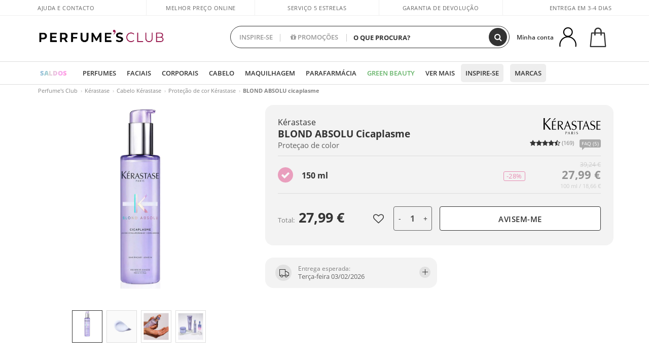

--- FILE ---
content_type: text/html; charset=utf-8
request_url: https://www.perfumesclub.pt/pt/kerastase/blond-absolu-cicaplasme/p_92422/
body_size: 95538
content:

<!DOCTYPE html>
<html lang="pt">
<head prefix="og:http://ogp.me/ns#">
    <meta charset="utf-8" />
    <meta property="og:type" content="website" />
        <meta name="viewport" content="width=device-width, initial-scale=1.0" />
    <title>BLOND ABSOLU cicaplasme Kérastase Proteção de cor - Perfumes Club</title><meta property="og:title" content="BLOND ABSOLU cicaplasme Kérastase Proteção de cor - Perfumes Club" /><meta name="SeoId" content="GestorSEOV2-323835164" /><meta name="description" content="Proteção de cor BLOND ABSOLU cicaplasme de Kérastase,  descobrir dentro da seleção de produtos de beleza que temos para si em Perfumes Club. Seu BLOND ABSOLU cicaplasme com o melhor preço." /><meta property="og:description" content="Proteção de cor BLOND ABSOLU cicaplasme de Kérastase,  descobrir dentro da seleção de produtos de beleza que temos para si em Perfumes Club. Seu BLOND ABSOLU cicaplasme com o melhor preço." /><meta name="keywords" content="BLOND ABSOLU cicaplasme, BLOND ABSOLU cicaplasme de Kérastase, comprar BLOND ABSOLU cicaplasme, comprar BLOND ABSOLU cicaplasme online, comprar BLOND ABSOLU cicaplasme de Kérastase" /><meta property='og:image' content='https://i1.perfumesclub.com/media/108418.jpg' /><meta property="og:url" content="https://www.perfumesclub.pt" /><meta property='fb:app_id' content='792340304185180' />
    <script type="text/javascript">
        var variables = {
            CookieEstado: 'estadoV2',
            Mercado: 'pt',
            Locale: 'pt-PT',
            Idioma: 'pt',
            Dominio: '.perfumesclub.pt',
            Subdominio: '',
            Moneda: 'EUR',
            Loggeado: 'False' === 'True',
            EsMovil: 'False' === 'True',
            EsAppWeb: 'False' === 'True',
            EsAndroid: 'False' === 'True',
            EsIOS: 'False' === 'True',
            AppWebVersion: 0,
            AsistenciaTelefonicaActiva: false,
            RecaptchaKey: '6LediUYUAAAAAJhEj4bM1DlRg8LbmxPA73qh1Q7L',
            EsBot: 'True' === 'True',
            EsTest: 'False' === 'True',
            FacebookPixelId: '817689695009275',
            TipoPagina: '',
            Ahora: '1769646951952,54',
            MarcaId: '905',
            Oct8ne: {
                ChatMarcaActivo: '' === 'true',
                ChatBotActivo: '' === 'true' || 'False' === 'True',
                LicenseLoreal: 'C91AA3A80A14D4A267514EE0C2A93AA7',
                LicenseSisley: 'F45519789982EC297ADF9C072272B550',
                LicenseGuerlain: 'DDA930EF9BC2DDB9E1151BF22AA8E9CF',
                LicenseChatBot: '80C09DCB5493E8647F70AD341E62FF8A',
                BaseUrl: '',
                Locale: '',
                ClienteOct8ne:  {
                    Id: '0',
                    MercadoId: '',
                    IdiomaId: '',
                    FechaAlta: '',
                    RecibirInfoTerceros: 'No',
                    FidNivel: '',
                    NombreCompleto: '',
                    Email: '',
                    FidMonedas: '',
                    FidPuntos: ''
                }
            },
            SwiperScriptCargado: false,
            CriteoActivo: 'False',
            EsInvitado: 'False' === 'True',
        };
        var dataLayer = [{'template':'Producto','device':'Desktop','userLogged':'0','category':'Cabelo','productBrand':'Kérastase','productName':'BLOND ABSOLU cicaplasme 150 ml','productSku':'108418','productDiscount':'0','productStock':'1','RMKPagetype':'product','totalParaPixeles':0.0,'googleAdsConversionValue':0.0,'rmk_totalvalue':27.99,'httpStatus':200,'infoLoreal':{'codigoEan':'3474636692422','idReferencia':'108418','producto':'BLOND ABSOLU cicaplasme 150 ml','ratings':'4,5','contieneLoreal':true},'pc_mercado':'pt','pc_sessionStatus':'0','pc_statusUsr':'0','pc_retargetingProvider':'','PermiteCookiesAnaliticas':false,'PermiteCookiesMarketing':false,'GamaInactiva':false,'platform':'web','contentGroup1':'cabelo  | ficha producto','contentGroup2':'kérastase','contentGroup3':'cabelo','contentGroup4':'ficha producto'}, []];
        
        var impressions = {};
        
        var trackingMgrQueue = (function () {
            var arr = []; var pushEvent = null;
            arr.push = function () { Array.prototype.push.apply(this, arguments); if (pushEvent != null) pushEvent(); };
            arr.pushEvent = function (f) { pushEvent = f; };
            return arr;
        })();
        
    </script>

            <link rel="stylesheet" type="text/css" href="/Content/cssbundle-v2pt?v=3q-yCmLcr8g93pWErhGDi1wBxN0ZKEFezpDuqQcCXDs1" />
        <script src="/bundles/scripts/?v=NzBPGFzYhYylkj3eCA0F688789zZKpH88YOgf7Vfg9E1"></script>

    <link rel="preconnect" href="https://c.perfumesclub.com" crossorigin>
    <link rel="dns-prefetch" href="https://fonts.gstatic.com">
    <link rel="dns-prefetch" href="https://i1.perfumesclub.com">
    <link rel="preload" href="/Content/Fonts/fontawesome-webfont.woff2" as="font" type="font/woff2" crossorigin>
    <link rel="icon" type="image/png" href="https://c.perfumesclub.com/images_web/favicon.png" />
    <link rel="icon" type="image/gif" href="https://c.perfumesclub.com/images_web/favicon.gif" />
    <link rel="icon" type="image/vnd.microsoft.icon" href="https://c.perfumesclub.com/images_web/favicon.ico" />
    <link rel="apple-touch-icon" sizes="120x120" href="https://c.perfumesclub.com/images_web/apple-touch-icon-120x120.png">
    <link rel="apple-touch-icon" sizes="152x152" href="https://c.perfumesclub.com/images_web/apple-touch-icon-152x152.png">
    <link rel="apple-touch-icon" sizes="167x167" href="https://c.perfumesclub.com/images_web/apple-touch-icon-167x167.png">
    <link rel="apple-touch-icon" sizes="180x180" href="https://c.perfumesclub.com/images_web/apple-touch-icon-180x180.png">
    <link rel="apple-touch-icon" href="https://c.perfumesclub.com/images_web/apple-touch-icon.png">

    
<link rel='alternate' hreflang='de-at' href="https://www.perfumesclub.at/de/kerastase/blond-absolu-cicaplasme/p_92422/" /><link rel='alternate' hreflang='fr-be' href="https://www.perfumesclub.be/fr/kerastase/blond-absolu-cicaplasme/p_92422/" /><link rel='alternate' hreflang='de-de' href="https://www.parfumsclub.de/de/kerastase/blond-absolu-cicaplasme/p_92422/" /><link rel='alternate' hreflang='de' href="https://www.parfumsclub.de/de/kerastase/blond-absolu-cicaplasme/p_92422/" /><link rel='alternate' hreflang='es-es' href="https://www.perfumesclub.com/es/kerastase/blond-absolu-cicaplasme/p_92422/" /><link rel='alternate' hreflang='es' href="https://www.perfumesclub.com/es/kerastase/blond-absolu-cicaplasme/p_92422/" /><link rel='alternate' hreflang='fr-fr' href="https://www.perfumesclub.fr/fr/kerastase/blond-absolu-cicaplasme/p_92422/" /><link rel='alternate' hreflang='fr' href="https://www.perfumesclub.fr/fr/kerastase/blond-absolu-cicaplasme/p_92422/" /><link rel='alternate' hreflang='it' href="https://www.perfumesclub.it/it/kerastase/blond-absolu-cicaplasme/p_92422/" /><link rel='alternate' hreflang='lt' href="https://www.perfumesclub.lt/lt/kerastase/blond-absolu-cicaplasme/p_92422/" /><link rel='alternate' hreflang='lv' href="https://www.perfumesclub.lv/lv/kerastase/blond-absolu-cicaplasme/p_92422/" /><link rel='alternate' hreflang='nl' href="https://www.perfumesclub.nl/nl/kerastase/blond-absolu-cicaplasme/p_92422/" /><link rel='alternate' hreflang='en-nz' href="https://www.perfumesclub.co.nz/en/kerastase/blond-absolu-cicaplasme/p_92422/" /><link rel='alternate' hreflang='pl' href="https://www.perfumesclub.pl/pl/kerastase/blond-absolu-cicaplasme/p_92422/" /><link rel='alternate' hreflang='pt' href="https://www.perfumesclub.pt/pt/kerastase/blond-absolu-cicaplasme/p_92422/" /><link rel='alternate' hreflang='sl' href="https://www.perfumesclub.si/sl/kerastase/blond-absolu-cicaplasme/p_92422/" /><link rel='alternate' hreflang='sk' href="https://www.perfumesclub.sk/sk/kerastase/blond-absolu-cicaplasme/p_92422/" /><link rel='alternate' hreflang='en-gb' href="https://www.perfumesclub.co.uk/en/kerastase/blond-absolu-cicaplasme/p_92422/" /><link rel='alternate' hreflang='en' href="https://www.perfumesclub.co.uk/en/kerastase/blond-absolu-cicaplasme/p_92422/" />    
    <link rel="stylesheet" type="text/css" href="/Content/cssbundle-productopt?v=FZt6SrlpgpJty3mj7w4Cra89dmaokEW18ts267pVm4A1" />
    <link rel="image_src" href="https://i1.perfumesclub.com/grande/108418.jpg" />
    <link rel="canonical" href="https://www.perfumesclub.pt/pt/kerastase/blond-absolu-cicaplasme/p_92422/" />
    <link href="/Content/jquery.rating.css" rel="stylesheet" type="text/css" />
        <link rel="stylesheet" type="text/css" href="https://c.perfumesclub.com/nw/css/44525.css" />
    <style>
        
    </style>

    <script type="text/javascript">
    $(document).ready(function () {
        $('[data-filter-value="Kérastase"]').hide();
    });
</script>

<style>
		body.es .productList .newToolTip.Ofertas, body.es #listPrices .help.nwhelp.nTextIcons.Ofertas, body.es .iconosN2022 .help.nwhelp.lastDesign.nTextIcons.Ofertas {background-color: transparent !important; border-color:transparent !important; color:transparent !important; text-indent: -9999px; background-image:url(https://c.perfumesclub.com/2026/tooltip/icon-10dto-sv.svg); background-repeat: no-repeat; background-size: 100% auto; background-position: center center; width:40px !important; height: 40px !important; top:60px !important}
		body.es #listPrices .help.nwhelp.nTextIcons.Ofertas {top:0 !important}
		body.es .iconosN2022 .help.nwhelp.lastDesign.nTextIcons.Ofertas {top:0px !important}
		body.es .iconosN2022 .help.nwhelp.lastDesign.nTextIcons.Ofertas:before {display:none !important}
	@media only screen and (min-width: 768px) {
		body.es #listPrices .help.nwhelp.nTextIcons.Ofertas {height: 20px !important; background-image:none !important}
		body.es #listPrices .help.nwhelp.nTextIcons.Ofertas:after {display: block; content: ''; position: absolute; top:-11px; left:0; width:40px; height: 40px; background-image:url(https://c.perfumesclub.com/2026/tooltip/icon-10dto-sv.svg); background-repeat: no-repeat; background-size: 100% auto; background-position: center center;}
	}
	@media only screen and (max-width: 767px) {
		body.es .productList .newToolTip.Ofertas {left:auto !important; right:0 !important; top:20.5% !important; transform: none !important}
		body.es .iconosN2022 .help.nwhelp.lastDesign.nTextIcons.Ofertas {position: absolute; top:50px !important; left:0 !important; right:0 !important}
		body.es .iconosN2022 .help.nwhelp.lastDesign.nTextIcons.Ofertas:after {display:none !important}
	}
</style>

<style>
		body.fr .productList .newToolTip.Ofertas, body.fr #listPrices .help.nwhelp.nTextIcons.Ofertas, body.fr .iconosN2022 .help.nwhelp.lastDesign.nTextIcons.Ofertas {background-color: transparent !important; border-color:transparent !important; color:transparent !important; text-indent: -9999px; background-image:url(https://c.perfumesclub.com/2026/tooltip/icon-10dto-sv.svg); background-repeat: no-repeat; background-size: 100% auto; background-position: center center; width:40px !important; height: 40px !important; top:60px !important}
		body.fr #listPrices .help.nwhelp.nTextIcons.Ofertas {top:0 !important}
		body.fr .iconosN2022 .help.nwhelp.lastDesign.nTextIcons.Ofertas {top:0px !important}
		body.fr .iconosN2022 .help.nwhelp.lastDesign.nTextIcons.Ofertas:before {display:none !important}
	@media only screen and (min-width: 768px) {
		body.fr #listPrices .help.nwhelp.nTextIcons.Ofertas {height: 20px !important; background-image:none !important}
		body.fr #listPrices .help.nwhelp.nTextIcons.Ofertas:after {display: block; content: ''; position: absolute; top:-11px; left:0; width:40px; height: 40px; background-image:url(https://c.perfumesclub.com/2026/tooltip/icon-10dto-sv.svg); background-repeat: no-repeat; background-size: 100% auto; background-position: center center;}
	}
	@media only screen and (max-width: 767px) {
		body.fr .productList .newToolTip.Ofertas {left:auto !important; right:0 !important; top:20.5% !important; transform: none !important}
		body.fr .iconosN2022 .help.nwhelp.lastDesign.nTextIcons.Ofertas {position: absolute; top:50px !important; left:0 !important; right:0 !important}
		body.fr .iconosN2022 .help.nwhelp.lastDesign.nTextIcons.Ofertas:after {display:none !important}
	}
</style>

<style>
		body.be .productList .newToolTip.Ofertas, body.be #listPrices .help.nwhelp.nTextIcons.Ofertas, body.be .iconosN2022 .help.nwhelp.lastDesign.nTextIcons.Ofertas {background-color: transparent !important; border-color:transparent !important; color:transparent !important; text-indent: -9999px; background-image:url(https://c.perfumesclub.com/2026/tooltip/icon-10dto-sv.svg); background-repeat: no-repeat; background-size: 100% auto; background-position: center center; width:40px !important; height: 40px !important; top:60px !important}
		body.be #listPrices .help.nwhelp.nTextIcons.Ofertas {top:0 !important}
		body.be .iconosN2022 .help.nwhelp.lastDesign.nTextIcons.Ofertas {top:0px !important}
		body.be .iconosN2022 .help.nwhelp.lastDesign.nTextIcons.Ofertas:before {display:none !important}
	@media only screen and (min-width: 768px) {
		body.be #listPrices .help.nwhelp.nTextIcons.Ofertas {height: 20px !important; background-image:none !important}
		body.be #listPrices .help.nwhelp.nTextIcons.Ofertas:after {display: block; content: ''; position: absolute; top:-11px; left:0; width:40px; height: 40px; background-image:url(https://c.perfumesclub.com/2026/tooltip/icon-10dto-sv.svg); background-repeat: no-repeat; background-size: 100% auto; background-position: center center;}
	}
	@media only screen and (max-width: 767px) {
		body.be .productList .newToolTip.Ofertas {left:auto !important; right:0 !important; top:20.5% !important; transform: none !important}
		body.be .iconosN2022 .help.nwhelp.lastDesign.nTextIcons.Ofertas {position: absolute; top:50px !important; left:0 !important; right:0 !important}
		body.be .iconosN2022 .help.nwhelp.lastDesign.nTextIcons.Ofertas:after {display:none !important}
	}
</style>

<style>
		body.pt .productList .newToolTip.Ofertas, body.pt #listPrices .help.nwhelp.nTextIcons.Ofertas, body.pt .iconosN2022 .help.nwhelp.lastDesign.nTextIcons.Ofertas {background-color: transparent !important; border-color:transparent !important; color:transparent !important; text-indent: -9999px; background-image:url(https://c.perfumesclub.com/2026/tooltip/icon-10dto-sv.svg); background-repeat: no-repeat; background-size: 100% auto; background-position: center center; width:40px !important; height: 40px !important; top:60px !important}
		body.pt #listPrices .help.nwhelp.nTextIcons.Ofertas {top:0 !important}
		body.pt .iconosN2022 .help.nwhelp.lastDesign.nTextIcons.Ofertas {top:0px !important}
		body.pt .iconosN2022 .help.nwhelp.lastDesign.nTextIcons.Ofertas:before {display:none !important}
	@media only screen and (min-width: 768px) {
		body.pt #listPrices .help.nwhelp.nTextIcons.Ofertas {height: 20px !important; background-image:none !important}
		body.pt #listPrices .help.nwhelp.nTextIcons.Ofertas:after {display: block; content: ''; position: absolute; top:-11px; left:0; width:40px; height: 40px; background-image:url(https://c.perfumesclub.com/2026/tooltip/icon-10dto-sv.svg); background-repeat: no-repeat; background-size: 100% auto; background-position: center center;}
	}
	@media only screen and (max-width: 767px) {
		body.pt .productList .newToolTip.Ofertas {left:auto !important; right:0 !important; top:20.5% !important; transform: none !important}
		body.pt .iconosN2022 .help.nwhelp.lastDesign.nTextIcons.Ofertas {position: absolute; top:50px !important; left:0 !important; right:0 !important}
		body.pt .iconosN2022 .help.nwhelp.lastDesign.nTextIcons.Ofertas:after {display:none !important}
	}
</style>

<style>
		body.de .productList .newToolTip.Ofertas, body.de #listPrices .help.nwhelp.nTextIcons.Ofertas, body.de .iconosN2022 .help.nwhelp.lastDesign.nTextIcons.Ofertas {background-color: transparent !important; border-color:transparent !important; color:transparent !important; text-indent: -9999px; background-image:url(https://c.perfumesclub.com/2026/tooltip/icon-10dto-sv.svg); background-repeat: no-repeat; background-size: 100% auto; background-position: center center; width:40px !important; height: 40px !important; top:60px !important}
		body.de #listPrices .help.nwhelp.nTextIcons.Ofertas {top:0 !important}
		body.de .iconosN2022 .help.nwhelp.lastDesign.nTextIcons.Ofertas {top:0px !important}
		body.de .iconosN2022 .help.nwhelp.lastDesign.nTextIcons.Ofertas:before {display:none !important}
	@media only screen and (min-width: 768px) {
		body.de #listPrices .help.nwhelp.nTextIcons.Ofertas {height: 20px !important; background-image:none !important}
		body.de #listPrices .help.nwhelp.nTextIcons.Ofertas:after {display: block; content: ''; position: absolute; top:-11px; left:0; width:40px; height: 40px; background-image:url(https://c.perfumesclub.com/2026/tooltip/icon-10dto-sv.svg); background-repeat: no-repeat; background-size: 100% auto; background-position: center center;}
	}
	@media only screen and (max-width: 767px) {
		body.de .productList .newToolTip.Ofertas {left:auto !important; right:0 !important; top:20.5% !important; transform: none !important}
		body.de .iconosN2022 .help.nwhelp.lastDesign.nTextIcons.Ofertas {position: absolute; top:50px !important; left:0 !important; right:0 !important}
		body.de .iconosN2022 .help.nwhelp.lastDesign.nTextIcons.Ofertas:after {display:none !important}
	}
</style>

<style>
		body.at .productList .newToolTip.Ofertas, body.at #listPrices .help.nwhelp.nTextIcons.Ofertas, body.at .iconosN2022 .help.nwhelp.lastDesign.nTextIcons.Ofertas {background-color: transparent !important; border-color:transparent !important; color:transparent !important; text-indent: -9999px; background-image:url(https://c.perfumesclub.com/2026/tooltip/icon-10dto-sv.svg); background-repeat: no-repeat; background-size: 100% auto; background-position: center center; width:40px !important; height: 40px !important; top:60px !important}
		body.at #listPrices .help.nwhelp.nTextIcons.Ofertas {top:0 !important}
		body.at .iconosN2022 .help.nwhelp.lastDesign.nTextIcons.Ofertas {top:0px !important}
		body.at .iconosN2022 .help.nwhelp.lastDesign.nTextIcons.Ofertas:before {display:none !important}
	@media only screen and (min-width: 768px) {
		body.at #listPrices .help.nwhelp.nTextIcons.Ofertas {height: 20px !important; background-image:none !important}
		body.at #listPrices .help.nwhelp.nTextIcons.Ofertas:after {display: block; content: ''; position: absolute; top:-11px; left:0; width:40px; height: 40px; background-image:url(https://c.perfumesclub.com/2026/tooltip/icon-10dto-sv.svg); background-repeat: no-repeat; background-size: 100% auto; background-position: center center;}
	}
	@media only screen and (max-width: 767px) {
		body.at .productList .newToolTip.Ofertas {left:auto !important; right:0 !important; top:20.5% !important; transform: none !important}
		body.at .iconosN2022 .help.nwhelp.lastDesign.nTextIcons.Ofertas {position: absolute; top:50px !important; left:0 !important; right:0 !important}
		body.at .iconosN2022 .help.nwhelp.lastDesign.nTextIcons.Ofertas:after {display:none !important}
	}
</style>

<style>
		body.uk .productList .newToolTip.Ofertas, body.uk #listPrices .help.nwhelp.nTextIcons.Ofertas, body.uk .iconosN2022 .help.nwhelp.lastDesign.nTextIcons.Ofertas {background-color: transparent !important; border-color:transparent !important; color:transparent !important; text-indent: -9999px; background-image:url(https://c.perfumesclub.com/2026/tooltip/icon-10dto-sv.svg); background-repeat: no-repeat; background-size: 100% auto; background-position: center center; width:40px !important; height: 40px !important; top:60px !important}
		body.uk #listPrices .help.nwhelp.nTextIcons.Ofertas {top:0 !important}
		body.uk .iconosN2022 .help.nwhelp.lastDesign.nTextIcons.Ofertas {top:0px !important}
		body.uk .iconosN2022 .help.nwhelp.lastDesign.nTextIcons.Ofertas:before {display:none !important}
	@media only screen and (min-width: 768px) {
		body.uk #listPrices .help.nwhelp.nTextIcons.Ofertas {height: 20px !important; background-image:none !important}
		body.uk #listPrices .help.nwhelp.nTextIcons.Ofertas:after {display: block; content: ''; position: absolute; top:-11px; left:0; width:40px; height: 40px; background-image:url(https://c.perfumesclub.com/2026/tooltip/icon-10dto-sv.svg); background-repeat: no-repeat; background-size: 100% auto; background-position: center center;}
	}
	@media only screen and (max-width: 767px) {
		body.uk .productList .newToolTip.Ofertas {left:auto !important; right:0 !important; top:20.5% !important; transform: none !important}
		body.uk .iconosN2022 .help.nwhelp.lastDesign.nTextIcons.Ofertas {position: absolute; top:50px !important; left:0 !important; right:0 !important}
		body.uk .iconosN2022 .help.nwhelp.lastDesign.nTextIcons.Ofertas:after {display:none !important}
	}
</style>

<style>
		body.nl .productList .newToolTip.Ofertas, body.nl #listPrices .help.nwhelp.nTextIcons.Ofertas, body.nl .iconosN2022 .help.nwhelp.lastDesign.nTextIcons.Ofertas {background-color: transparent !important; border-color:transparent !important; color:transparent !important; text-indent: -9999px; background-image:url(https://c.perfumesclub.com/2026/tooltip/icon-10dto-sv.svg); background-repeat: no-repeat; background-size: 100% auto; background-position: center center; width:40px !important; height: 40px !important; top:60px !important}
		body.nl #listPrices .help.nwhelp.nTextIcons.Ofertas {top:0 !important}
		body.nl .iconosN2022 .help.nwhelp.lastDesign.nTextIcons.Ofertas {top:0px !important}
		body.nl .iconosN2022 .help.nwhelp.lastDesign.nTextIcons.Ofertas:before {display:none !important}
	@media only screen and (min-width: 768px) {
		body.nl #listPrices .help.nwhelp.nTextIcons.Ofertas {height: 20px !important; background-image:none !important}
		body.nl #listPrices .help.nwhelp.nTextIcons.Ofertas:after {display: block; content: ''; position: absolute; top:-11px; left:0; width:40px; height: 40px; background-image:url(https://c.perfumesclub.com/2026/tooltip/icon-10dto-sv.svg); background-repeat: no-repeat; background-size: 100% auto; background-position: center center;}
	}
	@media only screen and (max-width: 767px) {
		body.nl .productList .newToolTip.Ofertas {left:auto !important; right:0 !important; top:20.5% !important; transform: none !important}
		body.nl .iconosN2022 .help.nwhelp.lastDesign.nTextIcons.Ofertas {position: absolute; top:50px !important; left:0 !important; right:0 !important}
		body.nl .iconosN2022 .help.nwhelp.lastDesign.nTextIcons.Ofertas:after {display:none !important}
	}
</style>

<style>
		body.it .productList .newToolTip.Ofertas, body.it #listPrices .help.nwhelp.nTextIcons.Ofertas, body.it .iconosN2022 .help.nwhelp.lastDesign.nTextIcons.Ofertas {background-color: transparent !important; border-color:transparent !important; color:transparent !important; text-indent: -9999px; background-image:url(https://c.perfumesclub.com/2026/tooltip/icon-10dto-sv.svg); background-repeat: no-repeat; background-size: 100% auto; background-position: center center; width:40px !important; height: 40px !important; top:60px !important}
		body.it #listPrices .help.nwhelp.nTextIcons.Ofertas {top:0 !important}
		body.it .iconosN2022 .help.nwhelp.lastDesign.nTextIcons.Ofertas {top:0px !important}
		body.it .iconosN2022 .help.nwhelp.lastDesign.nTextIcons.Ofertas:before {display:none !important}
	@media only screen and (min-width: 768px) {
		body.it #listPrices .help.nwhelp.nTextIcons.Ofertas {height: 20px !important; background-image:none !important}
		body.it #listPrices .help.nwhelp.nTextIcons.Ofertas:after {display: block; content: ''; position: absolute; top:-11px; left:0; width:40px; height: 40px; background-image:url(https://c.perfumesclub.com/2026/tooltip/icon-10dto-sv.svg); background-repeat: no-repeat; background-size: 100% auto; background-position: center center;}
	}
	@media only screen and (max-width: 767px) {
		body.it .productList .newToolTip.Ofertas {left:auto !important; right:0 !important; top:20.5% !important; transform: none !important}
		body.it .iconosN2022 .help.nwhelp.lastDesign.nTextIcons.Ofertas {position: absolute; top:50px !important; left:0 !important; right:0 !important}
		body.it .iconosN2022 .help.nwhelp.lastDesign.nTextIcons.Ofertas:after {display:none !important}
	}
</style>




<style>



/*En Perfil.css*/
@media only screen and (min-width: 768px) {
	#cuentaContainer .productList.gamas a.newStyle {z-index:5; mix-blend-mode: multiply; padding: 0 12px}
	#listadoArticulos.hacte .productList.gamas {height: 350px !important}
	#listadoArticulos.hacte .productList.gamas:hover {-webkit-box-shadow: none;-moz-box-shadow: none;box-shadow: none;}
	#DinamicoPerfil .newOrderList {margin-bottom: 12px}
}


@media only screen and (max-width: 767px) {
.productListSimple.patrocinado::after {top:0 !important}
}
	
	

.container.mar-t-3x.bLBlock{display:none;} /*Ocultar Título mosaico pdps*/
.container-title-flowbox{display:none;} /*Comentar cuando haya mosaico de marca*/
#divPromotedBanners {padding-bottom:30px}
	
	@media only screen and (min-width: 1192px) and (max-width: 1399px) {
		.photo img.miniZoom {width:60px}
}
	
	
	body .productList .newToolTip.OfertaEspecial, body .help.nwhelp.nTextIcons.OfertaEspecial, body .productListSimple.pintadoRelacionados .help.OfertaEspecial, body .productListSimple .newToolTip.OfertaEspecial, body .iconosN2022 .help.nwhelp.lastDesign.nTextIcons.OfertaEspecial {border-color:#333 !important; background-color: #333 !important; color:#fff !important}
	

body.esApp .tooltip > .tooltip-inner a.ttAFidelizacion, body.esApp a.ttAFidelizacion, body.esApp .ttAFidelizacion {display:none !important; height:0; opacity:0}
	
body.us #RegistroFooter, body.us a.buyProduct, body.us .contPlusLess, body.us .contButtons, body.us #miniCarrito, body.us .packsNDbut, body.us .buyMini, body.us #buyScrollButton {display:none !important; opacity: 0 !important; height: 0 !important; width: 0 !important}

	
@media only screen and (min-width: 768px) {
    #FiltroForm .arrow-custom-l.swiper-button-prev:hover, #FiltroForm .arrow-custom-r.swiper-button-next:hover {
        background-color: #ffffff70;filter:none!important
    }
}
	
	@media only screen and (min-width: 992px) and (max-width: 1191px) {
		body.nl #divHeader .nav > .mainLink.dontMissThis {display: none !important}
	}

	
	
/*parche logo CH - borrar en subida de web*/
body.ch:not(.fixedSearch).darkBackground #logo{background-image: url(https://c.perfumesclub.com/nw/logo_perfumesclub_hal_2024.png);}	

	


/*Icono buscador tablet*/
@supports (-webkit-touch-callout: none) {
	@media only screen and (min-width: 768px) and (max-width: 1091px) {
		#searchForm button .fa {right: 8px}
		#searchForm.large button .fa {right: auto}
	}
}


body:not(.esApp).darkBackground #newSearch, body:not(.esApp).normalBackground #newSearch {display: none}

	
	/*Rebajas*/
	.maxX .nMOfertas.nMRebajas, body .mm-listview li.specialLMobile .linkBF2022.nMRebajas {background-color: transparent !important;}

	
	 body .maxX .nMOfertas.nMRebajas, body .mm-listview li.specialLMobile .linkBF2022.nMRebajas {
            font-weight: 800 !important;
            background: linear-gradient(
                120deg,
                #cef0c5, #fea2f1, #ff7547, #8aade6, #acddcb
            );
            background-size: 200% 100%;
            -webkit-background-clip: text;
            -webkit-text-fill-color: transparent;
            background-clip: text;
            animation: rainbow 8s linear infinite;
        }

        @keyframes rainbow {
            0% {background-position: 0% 50%;}
            100% {background-position: 200% 50%;}
        }
	@media only screen and (max-width: 767px) {
		body .mm-listview li.specialLMobile .linkBF2022.nMRebajas {letter-spacing: 0.5px}
	}
	

	
	@media only screen and (max-width: 1091px) {
		.maxX .nMOfertas.nMRebajas:after {display: none !important}
	}
	@media only screen and (max-width: 1399px) {
		body.de .maxX .nMOfertas.nMRebajas:after, body.at .maxX .nMOfertas.nMRebajas:after {display: none !important}
	}


	
body.familia2-94100 a:first-of-type.selectFamModi, body.familia2-94400 a:nth-of-type(3n-1).selectFamModi, body.familia2-94200 a:nth-of-type(3n).selectFamModi, body.familia2-94300 a:nth-of-type(4n).selectFamModi, a.selectFamModi.selected, a:hover.selectFamModi, .promoList a.filtrar.selected {opacity:1}


@media only screen and (min-width: 768px) and (max-width: 1191px) {

/*Eliminar con nuevo menú*/

	.position-static .mainLink.nav-right.specialMainLink {display:none !important}
}

body .productList .newToolTip.OfertaEspecial, body .help.nwhelp.nTextIcons.OfertaEspecial, body .productListSimple.pintadoRelacionados .help.OfertaEspecial, body .productListSimple .newToolTip.OfertaEspecial, body .iconosN2022 .help.nwhelp.lastDesign.nTextIcons.OfertaEspecial {border-color:#782450 !important; background-color:#782450 !important; color:#fff !important}

body .productList .newToolTip.Promo1, body .help.nwhelp.nTextIcons.Promo1, body .productListSimple.pintadoRelacionados .help.Promo1, body .productListSimple .newToolTip.Promo1, body .iconosN2022 .help.nwhelp.lastDesign.nTextIcons.Promo1{border-color:#782450 !important; background-color:#782450 !important; color:#fff !important}
	
body .productList .newToolTip.Promo2, body .help.nwhelp.nTextIcons.Promo2, body .productListSimple.pintadoRelacionados .help.Promo2, body .productListSimple .newToolTip.Promo2, body .iconosN2022 .help.nwhelp.lastDesign.nTextIcons.Promo2{border-color:#782450 !important; background-color:#782450 !important; color:#fff !important}
	
	
</style>


    

    
    <script type="text/javascript">
        function gtag() { dataLayer.push(arguments); }
        
        gtag('consent', 'default', {
            'ad_storage': 'denied',
            'ad_user_data': 'denied',
            'ad_personalization': 'denied',
            'analytics_storage': 'denied'
        });
        function GTMConsentUpdate(consentMarketing, consentAnalytics) {
            gtag('consent', 'update', {
                'ad_storage': consentMarketing,
                'ad_user_data': consentMarketing,
                'ad_personalization': consentMarketing,
                'analytics_storage': consentAnalytics
            });
        }

        var cookieMarketing = GetCookieMultiValue("PreferenciasCookies", "PermiteMarketing");
        var cookieAnalytics = GetCookieMultiValue("PreferenciasCookies", "PermiteAnaliticas");
        var permisoMarketing = ''; var permisoAnalytics = '';
        if (cookieMarketing !== "") {
            if (cookieMarketing === "true") permisoMarketing = "granted";
            else permisoMarketing = "denied";
        }
        if (cookieAnalytics !== "") {
            if (cookieAnalytics === "true") permisoAnalytics = "granted";
            else permisoAnalytics = "denied";
        }
        
        if (permisoMarketing != "" && permisoAnalytics != "")
            GTMConsentUpdate(permisoMarketing, permisoAnalytics);

        var consent = '';
        if (cookieAnalytics === "true") {
            consent = "stats";
        }
        if (cookieMarketing === "true") {
            if (consent != "") consent += ",marketing";
            else consent = "marketing";
        }
        dataLayer.push({
            'event': "cookie_consent",
            'info_consent': consent
        });

        //window.addEventListener("AsyncScriptCargado", function (event) {
        //    switch (event.detail.Nombre) {
        //        case "TuNombreDeScript": break;
        //        default: console.warn(`Script desconocido cargado: ${event.detail.Nombre}`); break;
        //    }
        //});
    </script>

    

</head>

<body class="pt familia-1050 familia2-95400 familia3-95411 marca-905 tag-195 tag-196 tag-198 tag-267 tag-156778107 tag-283554281 tag-310952839 tag-730114478 gama-92422">
    

        


<style type="text/css">
	#bannerRowCabecera span{margin:0!important}#bannerRowCabecera{color:#fff;font-size:13px}#bannerRowCabecera .close-popup::before{display:-webkit-box;display:-ms-flexbox;display:flex;-webkit-box-pack:center;-ms-flex-pack:center;justify-content:center;-webkit-box-align:center;-ms-flex-align:center;align-items:center;content:"+";width:18px;height:18px;border-radius:50%;margin-right:0;position:absolute;left:auto;right:0;top:-2px;color:#333;background-color:#fff;line-height:18px;text-align:center;padding:0;-webkit-transform:rotate(45deg);-ms-transform:rotate(45deg);transform:rotate(45deg);box-shadow:0 1px 3px 0 rgb(0 0 0 / .2)}body.headerRC .headerRowCustom .closeThisB{position:absolute;top:calc(50% - 7px);right:15px;font-size:20px;cursor:pointer;z-index:9;width:20px;height:18px}@media only screen and (min-width:768px){.headerRowCustom{height: 38px!important;padding:8px 0!important;}.btn-valentinLav1:hover{background-color: #fff;color:#5f170e!important;}.btn-valentinLav2:hover{background-color: #fff;color:#ca4739!important;border-radius: 30px;}.hackDivBlock{display:inline-block!important}#divHeader.cbp-af-header-shrink{z-index:99999}.hchtThs30{padding:0 30px}}@media only screen and (max-width:991px) and (min-width:768px){#bannerRowCabecera .l-s-05{letter-spacing:0!important}}@media only screen and (max-width:767px){.btn-valentinLav1,.btn-valentinLav2{font-size: 12px;}body.headerRC .closeThisB{top:15px!important}#chatBotContainer .oct8ne-widget-bots-on{bottom:95px!important}.hackPadBarra{padding:0 1.5rem!important}.line-h-1-5.l-s-05{letter-spacing:0!important}#bannerRowCabecera span.op-06{display:inline!important}}#bannerRowCabecera span{display:inline-block!important}#bannerRowCabecera{background-color:#9b2325}#bannerRowCabecera a:hover div{color:#fff!important}#bannerRowCabecera .color-specialLav{color:#dae392!important}
	
.btn-valentinLav1{background-color: #5f170e;border-radius: 30px;padding: 5px 10px;transition: 0.8s ease}	
.btn-valentinLav2{background-color: #ca4739;border-radius: 30px;padding: 5px 10px;transition: 0.8s ease}	
	
</style>

<!-- Barra superior fija -->
<div id="bannerRowCabecera" data-nombre="wab" class="headerRowCustom barra-dto" style="display: none;">
  <div class="close-popup font-16 closeThisB" onclick="CierraBannerRowCabecera();"></div>
	  <div class="d-flex align-items-center justify-content-start hackPadBarra text-center">
		  <div class="font-w-400 text-center hackText w100">
			  <div class="font-w-600 hackDivBlock mb-2 mb-md-0">Celebre o Dia dos Namorados&nbsp;</div>
				<a href="/pt/presentes-para-ele/e/" class="btn-valentinLav1">Para ele</a>
				<span>&nbsp;🤍&nbsp;</span>
				<a href="/pt/presentes-para-ela/e/" class="btn-valentinLav2">Para ela</a>
		  </div>
	  </div>
</div>

<div id="divHeader" class="cbp-af-header">
    <div class="headerShrink">
        <div class="container font-11">
            <div class="row newTopLine">
                <div class="col-md">
                    
                    <a href="/pt/centrodesuporte/" class="hack">
                        Ajuda e Contacto
                    </a>
                </div>
                

                

                
                <div class="col-md text-center pad-0x"><a href="/pt/centrosoporte/?p=600366407" class="hack ofuscado">Melhor preço online garantido</a></div>

                
                <div class="col-md text-center"><a href='/pt/reviews/' class='hack ofuscado'>Serviço 5 estrelas</a></div>
                

                <div class="col-md text-center d-md-none d-lg-block">
                    <span><a href="/pt/centrodesuporte/?p=200128460" class="hack ofuscado pad-0x">Garantia de devolução</a></span>
                </div>
                <div class="col-md text-right">
                    <span><em class="cursPointer" data-toggle="modal" data-target="#modalDatosEnvioTop">Entrega em 3-4 dias
</em></span>
                    
                    
                </div>
            </div>
        </div>
    </div>
    <div class="container back-white">
        <div class="row pad-t-05x pad-b-05x headerLogoContainer">
            <div class="col-md-4 col-lg-3" id="divLogo">
                <a id="logo" href="https://www.perfumesclub.pt/">
                    <img src="https://c.perfumesclub.com/nw/logo_perfumesclub.png" alt="Produtos de beleza: perfumes, cosméticos, cabeleireiro, maquiagem, óculos de sol" width="297" height="73">
                    
                </a>
            </div>
            <div class="col-lg-2 hidden-md-down text-right">
                <div class="bannerTop">
                    

                    
                    

                    
                    
                    
                </div>
            </div>
            <div class="col-md-6 col-lg-4 col-xl-4 searchAndtel" id="newSearchES">

                
                
                <form id="searchForm">
                    <label for="buscar" class="sr-only">Buscar</label>
                    <input id="buscar" type="text" placeholder="O QUE PROCURA?" name="buscar" value="" autocomplete="off">
                    <input id="origenBusqueda" name="Origen" type="hidden" value="default" />
                    
                    
                    <button id="buscarSubmit" type="submit" aria-label="Buscar"><i class="fa fa-search" aria-hidden="true"></i></button>
                </form>


                <div class="bSearchH" id="bSearchH"></div>

                <div id="inspiracion" class="inspiracion">
					<span onClick="location.href='/pt/perfumesclub-servicos/'">INSPIRE-SE</span>
                    <div id="inspiracionOpen" class="inspiracionOpen" style="display:none">
                        <div class="contentAll">
                            <div class="contentAllInspPrin">
                                <div class="row">

                                                                <div class="col-3">
										<a href="/pt/packs-discount/e/" class="GTMEventGA" data-eventcat="buscador-inspirate" data-eventact="lotes-packs-pt">
                                            <img src="https://c.perfumesclub.com/2026/tarjetas/tj-lotes-url-packs-inspirate.jpg" alt=Kits de Dia dos Namorados" />
                                            Kits dos<br /><strong>NAMORADOS</strong>
                                        </a>
                                    </div>	

                                                                      <!--<div class="col-3">
										<a href="/pt/erotica/home/" class="GTMEventGA" data-eventcat="buscador-inspirate" data-eventact="erotica">
                                            <img src="https://c.perfumesclub.com/2025/tarjetas/inspirate-erotica.jpg" alt="erotica" />
                                            Universo <br /><strong>ERÓTICA</strong>
                                        </a>
                                    </div>-->
                                                                           <div class="col-3">
										<a href="/pt/landing/inverno/" class="GTMEventGA" data-eventcat="buscador-inspirate" data-eventact="nicho-invierno">
                                            <img src="https://c.perfumesclub.com/2025/tarjetas/tarjeta-nicho-invierno-222-260.jpg" alt="Universo INVERNO" />
                                            Universo <br /><strong>INVERNO</strong>
                                        </a>
                                    </div>

                                                                      <!--<div class="col-3">
										<a href="/pt/promo9/e/" class="GTMEventGA" data-eventcat="buscador-inspirate" data-eventact="virales">
                                            <img src="https://c.perfumesclub.com/nw/tarjetas/virales-222x260.gif" alt="virales">
                                            Produtos <br><strong>VIRAIS</strong>
                                        </a>
                                    </div>-->

                                                                      <!--<div class="col-3">
										<a href="/pt/perfumesclub/calendario-do-advento-748598/p_748598/" class="GTMEventGA" data-eventcat="buscador-inspirate" data-eventact="calendario-adviento">
                                            <img src="https://c.perfumesclub.com/2025/tarjetas/tj-inspirate-calendario de adviento-2025.jpg" alt="Calendário do ADVENTO">
                                            Calendário do<br><strong>ADVENTO</strong>
                                        </a>
                                    </div>-->
									<!--<div class="col-3">
										<a href="/pt/customizavel/e/" class="GTMEventGA" data-eventcat="buscador-inspirate" data-eventact="grabados">
                                            <img src="https://c.perfumesclub.com/2025/tarjetas/search-grabado.jpg" alt="Gravação PERSONALIZADA">
                                            Gravação<br><strong>PERSONALIZADA</strong>
                                        </a>
                                    </div>-->
									<!--<div class="col-3">
										<a href="/pt/perfumesclub/tarjeta-regalo/p_1001/" class="GTMEventGA" data-eventcat="buscador-inspirate" data-eventact="tarjeta-regalo">
                                            <img src="https://c.perfumesclub.com/2025/tarjetas/tarjeta-regalo-inspirate.jpg" alt="Cartão PRESENTE" />
                                            Cartão<br /><strong>PRESENTE</strong>
                                        </a>
                                    </div>-->
										
									<!--<div class="col-3">
										<a href="/pt/homem/home/" class="GTMEventGA" data-eventcat="buscador-inspirate" data-eventact="nicho-hombre">
                                            <img src="https://c.perfumesclub.com/nw/search-man.jpg" alt="Tudo para O HOMEM" />
                                            Tudo para<br /><strong>O HOMEM</strong>
                                        </a>
                                    </div>-->
			
									<!--<div class="col-3">
										<a href="/pt/conta/perfilinicio/?destino=menuLApadrinar" class="GTMEventGA" data-eventcat="buscador-inspirate" data-eventact="apadrina">
                                            <img src="https://c.perfumesclub.com/nw/search-apadrina.jpg" alt="Recomende E GANHE">
                                            Recomende<br><strong>E GANHE</strong>
                                        </a>
                                    </div>-->
									<!--<div class="col-3">
										<a href="/pt/k-beauty/home/" class="GTMEventGA" data-eventcat="buscador-inspirate" data-eventact="nicho-k-beauty">
                                            <img src="https://c.perfumesclub.com/nw/k-beauty.jpg" alt="Cosmética COREANA" />
                                            Cosmética<br /><strong>COREANA</strong>
                                        </a>
                                    </div>-->

										<div class="col-3">
										<a href="/pt/lealdade/landing/" class="GTMEventGA" data-eventcat="buscador-inspirate" data-eventact="fidelizacion">
                                            <img src="https://c.perfumesclub.com/nw/tarjetas/fidelización-inspirate-doble-bcoins.jpg" alt="We are beauty" />
                                            Programa de <br /><strong>FIDELIDADE</strong>
                                        </a>
                                    </div>

									<!--<div class="col-3">
										<a href="/pt/bargains/e/" class="GTMEventGA" data-eventcat="buscador-inspirate" data-eventact="outlet">
                                            <img src="https://c.perfumesclub.com/nw/tarjetas/outlet-222x260-2025.jpg" alt="Outlet">
                                            Preços <br><strong>OUTLET</strong>
                                        </a>
                                    </div>-->

                                                                      <!--<div class="col-3">
										<a href="/pt/suplementos/home/" class="GTMEventGA" data-eventcat="buscador-inspirate" data-eventact="suplementos-vitaminas">
                                            <img src="https://c.perfumesclub.com/2025/tarjetas/inspirate-vitaminas.jpg" alt="vitaminas">
                                            Vitaminas e<br><strong>SUPLEMENTOS</strong>
                                        </a>
                                    </div>-->

									<!--<div class="col-3">
										<a href="/pt/luxo/home/" class="GTMEventGA" data-eventcat="buscador-inspirate" data-eventact="lujo">
                                            <img src="https://c.perfumesclub.com/2025/tarjetas/inspirate-nicho-lujo.jpg" alt="Universo luxo">
                                            Universo <br><strong>LUXO</strong>
                                        </a>
                                    </div>-->
 
                                                                               <div class="col-3">
										<a href="/pt/blog/" class="GTMEventGA" data-eventcat="buscador-inspirate" data-eventact="blog">
                                            <img src="https://c.perfumesclub.com/2025/tarjetas/inspirate-nuevo-blog.jpg" alt="Blog" />
                                            Beauty Lovers <br /><strong>BLOG</strong>
                                        </a>
                                    </div>
                                                                        <!--<div class="col-3">
										<a href="/pt/mamas-bebes/home/" class="GTMEventGA" data-eventcat="buscador-inspirate" data-eventact="mamas">
                                            <img src="https://c.perfumesclub.com/nw/search-mamas.jpg" alt="Mamás y bebés">
                                            Mamãs +<br><strong>BEBÉS</strong>
                                        </a>
                                    </div>-->

                                </div>
                            </div>
                            <div class="contentAllInspSec">
                                <div class="mar-b-1x font-w-600 op-06">E também...</div>
								<a href="/pt/erotica/home/" class="GTMEventGA" data-eventcat="buscador-inspirate" data-eventact="erotica">Universo Erótica</a>
                                                                 <!--<a href="/pt/lealdade/landing/" class="GTMEventGA" data-eventcat="buscador-inspirate" data-eventact="fidelizacion">Programa de fidelidade</a>-->
                                                                 <!--<a href="/pt/outono/home/" class="GTMEventGA" data-eventcat="buscador-inspirate" data-eventact="otoño">Universo outono</a>-->
                                                                 <a href="/pt/vegan/t/" class="GTMEventGA" data-eventcat="buscador-inspirate" data-eventact="productos-veganos">Produtos vegan</a>
                                                               <a href="/pt/promo9/e/" class="GTMEventGA" data-eventcat="buscador-inspirate" data-eventact="virales">Produtos virais</a>
								<a href="/pt/bargains/e/" class="GTMEventGA" data-eventcat="buscador-inspirate" data-eventact="outlet">Outlet</a>
								<a href="/pt/perfumesclub/tarjeta-regalo/p_1001/" class="GTMEventGA" data-eventcat="buscador-inspirate" data-eventact="tarjeta-regalo">Cartão presente</a>

                                                                <!--<a href="/pt/blog/" class="GTMEventGA" data-eventcat="buscador-inspirate" data-eventact="Blog">Blog</a>-->
								<a href="/pt/mamas-bebes/home/" class="GTMEventGA" data-eventcat="buscador-inspirate" data-eventact="mamas">Mamãs e bebés</a>
                                                                 <a href="/pt/viagem/home/" class="GTMEventGA" data-eventcat="buscador-inspirate" data-eventact="tallas-viaje">Tamanhos viagem</a>
                                                                     <a href="/pt/presentes-para-ela/e/" class="GTMEventGA" data-eventcat="buscador-inspirate" data-eventact="regalos-ella">Presentes para Ela</a>
                                                                        <a href="/pt/presentes-para-ele/e/" class="GTMEventGA" data-eventcat="buscador-inspirate" data-eventact="regalos-el">Presentes Homem</a>

                                                                  <a href="/pt/virtualtryon-hair/e/" class="GTMEventGA" data-eventcat="buscador-inspirate" data-eventact="probador-cabello">Provador tinta Cabelo</a>

                                				<a href="/pt/customizavel/e/" class="GTMEventGA" data-eventcat="buscador-inspirate" data-eventact="grabado">Gravação personalizada</a>

								 <a href="/pt/k-beauty/home/" class="GTMEventGA" data-eventcat="buscador-inspirate" data-eventact="cosmetica-coreana">Cosmética coreana</a>
                                                                  <a href="/pt/luxo/home/" class="GTMEventGA" data-eventcat="buscador-inspirate" data-eventact="lujo">Universo de luxo</a>
                                		          <!--<a href="/pt/geg/n/?sort=0" class="GTMEventGA" data-eventcat="buscador-inspirate" data-eventact="envio-gratis">Envio grátis</a>-->

                                                                 <!--<a href="/pt/presentes/" class="GTMEventGA" data-eventcat="buscador-inspirate" data-eventact="regalos-por-compra">Amostras e ofertas grátis</a>-->

                                                               <a href="/pt/virtualtryon/e/" class="GTMEventGA" data-eventcat="buscador-inspirate" data-eventact="probador-maquillaje">Provador virtual Maquilhagem</a>
								<a href="/pt/homem/home/" class="GTMEventGA" data-eventcat="buscador-inspirate" data-eventact="nicho-hombre">Tudo para o homem</a>
                                                               <a href="/pt/suplementos/home/" class="GTMEventGA" data-eventcat="buscador-inspirate" data-eventact="suplementos-vitaminas">Vitaminas e suplementos</a>

								 <!--<a href="/pt/perfume_nicho/f/" class="GTMEventGA" data-eventcat="buscador-inspirate" data-eventact="perfumes-nicho">Perfumes de nicho</a>-->
								
                                                                <!--<a href="/pt/giftfinder/finder-protectores-solares/" class="GTMEventGA" data-eventcat="buscador-inspirate" data-eventact="finder-solar">Localizador Solar</a>-->

								<a href="/pt/perfumesclub-servicos/" class="GTMEventGA contentAllInspSecLast" data-eventcat="buscador-inspirate" data-eventact="servicios">Todos os serviços</a>
                            </div>
                        </div>
                    </div>
                </div>
                <div id="promosearch" class="promosearch">
                    <span onClick="location.href='/pt/promocoes/e/'"><i class="fa fa-gift" aria-hidden="true"></i> PROMOÇÕES</span>
                    <div id="promosearchOpen" class="promosearchOpen" style="display:none">
                        <div class="contentAll">
                            <div class="contentAllInspPrin imgFullCircle">
                                <div class="row">

                                    <div class="col-4">
                                        <a href="/pt/packs/" class="GTMEventGA" data-eventcat="buscador-promociones" data-eventact="packs-descuento">
                                            <div style="background-color: #cdcfa7"><img src="https://c.perfumesclub.com/nw/promo-search-3.png" alt="Pacotes de desconto" /></div>
                                            Pacotes de<br /><strong>DESCONTO</strong>
                                        </a>
                                    </div>
                                    <div class="col-4">
                                        <a href="/pt/presentes/" class="GTMEventGA" data-eventcat="buscador-promociones" data-eventact="regalos-por-compra">
                                            <div style="background-color: #a6d0cc"><img src="https://c.perfumesclub.com/nw/promo-search-4.png" alt="Amostras e ofertas" /></div>
                                            Presentes por<br /><strong>COMPRAS</strong>
                                        </a>
                                    </div>
                                    <div class="col-4">
                                        <a href="/pt/promocoes/e/" class="GTMEventGA" data-eventcat="buscador-promociones" data-eventact="promocion-semanal">
                                            <div style="background-color: #d0a6aa"><img src="https://c.perfumesclub.com/nw/promo-search-2.png" alt="Promoção semanal" /></div>
                                            Promoção<br /><strong>SEMANAL</strong>
                                        </a>
                                    </div>
                                </div>
                            </div>
                        </div>
                    </div>
                </div>

                <script type="text/javascript">
					var inspiracionOpenTimeout, promosearchOpenTimeout;
                    $("#inspiracion").hover(
                        function () {
                            setTimeout(function () { $('#newSearchES').addClass('deactive'); }, 100);
                            inspiracionOpenTimeout = setTimeout(function () { $('#inspiracionOpen').fadeIn(); }, 100);
                            $('.cortina').addClass('mostrar');
							$("#promosearchOpen").hide();
                        },
                        function () {
							clearTimeout(inspiracionOpenTimeout);
                            $("#inspiracionOpen").hide();
                            setTimeout(function () { $('#newSearchES').removeClass('deactive'); }, 100);
                            $('.cortina').removeClass('mostrar');
                        }
                    );
                    $("#promosearch").hover(
                        function () {
                            setTimeout(function () { $('#newSearchES').addClass('deactive'); }, 100);
                            promosearchOpenTimeout = setTimeout(function () { $('#promosearchOpen').fadeIn(); }, 100);
                            $('.cortina').addClass('mostrar');
							$("#inspiracionOpen").hide();
                        },
                        function () {
							clearTimeout(promosearchOpenTimeout);
                            $("#promosearchOpen").hide();
                            setTimeout(function () { $('#newSearchES').removeClass('deactive'); }, 100);
                            $('.cortina').removeClass('mostrar');
                        }
                    );
                    $("#searchForm input").hover(
                        function () {
                            setTimeout(function () { $('#newSearchES').addClass('deactive'); }, 100);
                            $('.cortina').addClass('mostrar');
							$("#inspiracionOpen").hide();
							$("#promosearchOpen").hide();
                        },
                        function () {
                            setTimeout(function () { $('#newSearchES').removeClass('deactive'); }, 100);
                            $('.cortina').removeClass('mostrar');
                        }
                    );
												</script>
                


            </div>
            <div class="col-md-2 col-lg-3 col-xl-3 mar-t-05x nSB">

                
                <div id="dropdownEffect"></div>

                
                <div id="miniCarrito">
                    <div id="basketTop" class="text-center">
                        <a data-href="/pt/carrinhocompras/revissao/" class="ofuscado">
                            <img src="https://c.perfumesclub.com/nw/menudrop/basket-.svg" class="s-bag newBasket" width="40" height="48" alt="Minha cesta">
                        </a>
                        
                    </div>
                </div>

                
                <div id="personalInfo">
                    <div class="topProfile">
                            <span class="myAccount">Minha conta</span>
                        <a href="/pt/conta/perfilinicio/?destino=menuLCuenta">
                            <img id="topProfileFoto" src="https://c.perfumesclub.com/nw/menudrop/face-.svg" loading="lazy" width="44" height="44" alt="perfil-profile" />
                        <div class="loginRec" id="loginRec">
                            Login / Cadastro
                            <div class="triangleDD"></div>
                        </div>
                        </a>
                    </div>
                    <div id="infoOpen" style="display:none">
                        <div class="triangleDD"></div>
                        <div id="infoOpenContainer">
                            <div id="infoLogin" class="row">
                                <div class="col-3 align-self-center"><img src="https://c.perfumesclub.com/nw/menudrop/face-.svg" loading="lazy" alt="perfil-profile" /></div>
                                <div class="col-9 align-self-center">
                                    <div class="line-h-1-25 d-inline-block toMove1">
                                        <div class="font-w-600 text-uppercase font-13">Olá</div>
                                        <div class="font-12 op-06 pad-R-6">Entre e descubra um mundo de beleza</div>
                                    </div>
                                </div>
                            </div>
                            <div id="infoLoginButtons">
                                <a id="btnLogin" href="/pt/conta/login/" class="GTMMenuDesplegable">Entrar</a>
                                <a id="btnRegistrarse" href="/pt/conta/login/?reg=1" class="GTMMenuDesplegable">Registar-se</a>
                            </div>
                            <a href="/pt/conta/perfilinicio/?destino=menuLCuenta" class="GTMMenuDesplegable">
                                <div id="infoLogged" style="display:none" class="row">
                                    <div class="col-3 align-self-center"><img id="infoFoto" src="https://c.perfumesclub.com/nw/menudrop/face-.svg" loading="lazy" alt="perfil-profile" /></div>
                                    <div class="col-9 align-self-center">
                                        <div class="line-h-1-25 d-inline-block toMove1">
                                            <div class="font-w-600 text-uppercase font-13 pad-R-6">Olá, <span id="infoNombre"></span></div>
                                        </div>
                                    </div>
                                </div>
                            </a>
                            <div id="infoMainB">
                                    <a href="/pt/conta/perfilinicio/?destino=menuLFidelizacion" class="GTMMenuDesplegable menuDesplFidelizacion itMenuFidelizacion">
                                        <img src="https://c.perfumesclub.com/nw/star-fidelizacion-menu.svg" loading="lazy" class="icon-fidelizacion-menu" alt="Programa de Fidelidade" />
                                        <div class="line-h-1-25">
                                            <div class="font-w-600 text-uppercase font-13 GTMMenuDesplegableText">Programa de Fidelidade</div>
                                            <div class="font-12 op-075 itTextoFidelizacion">Níveis, BeautyCoins e presentes</div>
                                            
                                            <div class="font-12 op-075">
                                                <span style="display:none;" >
                                                    Você tem <span class="itBCoins"></span> BCoins para resgatar
                                                </span>
                                            </div>

                                        </div>
                                    </a>
                                <a href="/pt/conta/perfilinicio/?destino=menuLPedidos" class="GTMMenuDesplegable">
                                    <img src="https://c.perfumesclub.com/nw/menudrop/pedidos.svg" loading="lazy" alt="Minhas ordens" />
                                    <div class="line-h-1-25">
                                        <div class="font-w-600 text-uppercase font-13 GTMMenuDesplegableText">Minhas ordens</div>
                                        <div class="font-12 op-075">Todas as suas encomendas para consultas</div>
                                    </div>
                                </a>
                                <a href="/pt/conta/perfilinicio/?destino=menuLCuenta" class="GTMMenuDesplegable">
                                    <img src="https://c.perfumesclub.com/nw/menudrop/cuenta.svg" loading="lazy" alt="Minha conta" />
                                    <div class="line-h-1-25">
                                        <div class="font-w-600 text-uppercase font-13 GTMMenuDesplegableText">Minha conta</div>
                                        <div class="font-12 op-075">Dados pessoais, endereços, ...</div>
                                    </div>
                                </a>

                                <a href="/pt/conta/perfilinicio/?destino=menuLRepetirCompra" class="GTMMenuDesplegable">
                                    <img src="https://c.perfumesclub.com/nw/menudrop/loquiero.svg" loading="lazy" alt="Eu quero de novo" />
                                    <div class="line-h-1-25">
                                        <div class="font-w-600 text-uppercase font-13 GTMMenuDesplegableText">Eu quero de novo</div>
                                        <div class="font-12 op-075">Compre de novo em 1 click</div>
                                    </div>
                                </a>
                                    <a href="/pt/conta/perfilinicio/?destino=menuLFav" class="GTMMenuDesplegable">
                                        <img src="https://c.perfumesclub.com/nw/menudrop/wishlist.svg" loading="lazy" alt="Minhas wishlists" />
                                        <div class="line-h-1-25">
                                            <div class="font-w-600 text-uppercase font-13 GTMMenuDesplegableText">Minhas wishlists</div>
                                            <div class="font-12 op-075">Todas as suas listas de favoritos</div>
                                        </div>
                                    </a>
                                <a href="/pt/conta/perfilinicio/?destino=menuLBonos" class="GTMMenuDesplegable bonosToHide">
                                    <img src="https://c.perfumesclub.com/nw/menudrop/bonos-.svg" loading="lazy" alt="Código de desconto" />
                                    <div class="line-h-1-25">
                                        <div class="font-w-600 text-uppercase font-13 GTMMenuDesplegableText">Código de desconto</div>
                                        <div class="font-12 op-075">Seus vouchers de desconto disponíveis</div>
                                    </div>
                                </a>
                            </div>
                            <div id="infosecB">
                                    <a href="/pt/conta/perfilinicio/?destino=menuLApadrinar" class="GTMMenuDesplegable">
                                        <img src="https://c.perfumesclub.com/nw/menudrop/apadrina.svg" loading="lazy" alt="Apadrinhe e ganhe" />
                                        <div class="line-h-1-25">
                                            <div class="font-w-600 text-uppercase font-13 GTMMenuDesplegableText">Apadrinhe e ganhe</div>
                                            <div class="font-12 op-075">Convide um amigo e ganhe 10€</div>
                                        </div>
                                    </a>
                                <a id="perfilBellezaLink" href="/pt/conta/perfilinicio/?destino=btnPerfilBelleza" class="GTMMenuDesplegable">
                                    <img src="https://c.perfumesclub.com/nw/menudrop/perfil.svg" loading="lazy" alt="Perfil de Beleza" />
                                    <div class="line-h-1-25">
                                        <div class="font-w-600 text-uppercase font-13 GTMMenuDesplegableText">Perfil de Beleza</div>
                                        <div class="font-12 op-075">Personaliza preferencias e necessidades</div>
                                    </div>
                                    <div class="completeProfile" data-toggle="tooltip" data-placement="top" title="Complete o seu perfil de beleza!"><i class="fa fa-info" aria-hidden="true"></i></div>
                                </a>
                                
                                <a href="/pt/ajuda/esteticistaprofissional/?explicacion=Esteticien" class="GTMMenuDesplegable">
                                    <img src="https://c.perfumesclub.com/nw/menudrop/beautyexpert.svg" loading="lazy" alt="Beauty expert" />
                                    <div class="line-h-1-25">
                                        <div class="font-w-600 text-uppercase font-13 GTMMenuDesplegableText">Beauty expert</div>
                                        <div class="font-12 op-075">Nossa especialista responde suas dúvidas</div>
                                    </div>
                                </a>
                            </div>
                            <div class="infoDisconect" style="display:none">
                                <a href="/pt/conta/desligar/" class="menDisconnet GTMMenuDesplegable">Desligar <i class="fa fa-sign-out" aria-hidden="true"></i></a>
                            </div>
                        </div>
                    </div>
                </div>
                

                
                

                

            </div>
        </div>
    </div>



    <div class="container-fluid">
        <div class="row flex-column-reverse">
            
            <div class="new-menu-level-1 col-12">
                <div class="container-fluid position-static maxX">
                    <div class="row position-static">
                        <div id="menuPrincipal" class="nav col-12 ">
                            
                                    <div class="mainLink itM1 " data-f="">
            <a href="/pt/ofertaespecial_promocoes_bargains_promo1/e/"  class="mLink mainLinkEffect GTMMainMenu nMOfertas nMRebajas">SALDOS</a>

                                            <div class="submenu libre">
                                                <div class="container-fluid maxX">
                                                    <div class="row">


<style>

</style>


<div class="col-12 pad-b-2x pad-t-2x">
    <div  class="opLinks row allMenu n-m-">
        <style>
	@media only screen and (max-width:1191px){
		.promoTipoHack{font-size:10px!important;}
	}
</style>
<div class="col-md-12 col-xl-12 extraContentNewMenu">
	<div class="row">
		
		<!--<div class="col-3 col-lg-2 col-xl-2 d-none d-xl-block text-center">
			<div class="row subMBannersDif spOfferN text-center">
				<div class="col-12">
					<a href="/pt/promo5/e/" class="GTMEventGA" data-eventcat="nuevo-menu" data-eventact="dia-sin-iva-2024">
						<img src="https://c.perfumesclub.com/nw/newmenu/ofertas-banner-dsi-pt-24.jpg" alt="DIA SEM IVA">
						<div>Dia<br><strong>SEM IVA</strong></div>
					</a>
				</div>
			</div>
		</div>-->
		
		<div class="col-4 col-lg-3 col-xl-2">
			
			<div class="linkList col">
				<a href="/pt/promocoes/e/" class="font-w-700 GTMMainMenuSub text-uppercase">Ofertas</a> 
					<a href="/pt/promocoes/e/" class="font-w-400 GTMMainMenuSub superLinknm">Ofertas em destaque</a> 
					<a href="/pt/bargains/e/" class="font-w-400 GTMMainMenuSub superLinknm mar-b-05x">Outlet/Ocasião</a>
					<div class="noTePierdas mar-t-1x"> 
						<a href="/pt/packs/" class="font-w-400 GTMMainMenuSub ">Pacotes de descontos</a> 
						<a href="/pt/presentes/" class="font-w-400 GTMMainMenuSub ">Presentes para compra</a>
						<br> 
						<a href="/pt/novidades/e/" class="GTMMainMenuSub hideSpecial"><i class="fa fa-chevron-circle-right" aria-hidden="true"></i>Novidades</a>
						<a href="/pt/topvendas/e/" class="GTMMainMenuSub hideSpecial"><i class="fa fa-chevron-circle-right" aria-hidden="true"></i>Principais vendas</a> 
				</div>
			</div>
		</div>
		<div class="col-6 col-xl-5">
			<div class="font-w-700 text-uppercase mar-b-1x text-center">Promoções ativas</div>
			<div class="subMLinksDifPromos">
				
				<div id="promosActivas" class="carousel slide" data-ride="carousel">
  
				  <div class="carousel-inner">
					<div class="carousel-item active">
					  <div class="row">
						
						  <div class="col-4">
							  <a href="/pt/promocoes/perfume/ef/" data-eventcat="nuevo-menu" data-eventact="promociones-promo1">
								  <img src="https://c.perfumesclub.com/nw/promos/03-2024-promo-oferta-perfumes-eu.jpg">
								<div class="promoTipo promoTipo2 promoTipoHack">Preços especiais</div>
								  <div class="text-center op-06 mar-t-05x font-12 line-h-1-3">Em produtos selecionados</div>
							</a>
						  </div>
						  
						  
						  
						  <div class="col-4">
							  <a href="/pt/promocoes/cosmeticos-faciais/ef/" data-eventcat="nuevo-menu" data-eventact="promociones-promo2">
								  <img src="https://c.perfumesclub.com/nw/promos/03-2024-promo-oferta-cosmetica-eu.jpg">
								<div class="promoTipo promoTipoHack">Preços especiais</div>
								  <div class="text-center op-06 mar-t-05x font-12 line-h-1-3">Em produtos selecionados</div>
							</a>
						  </div>
						  
						  <div class="col-4">
							  <a href="/pt/promocoes/cabelo/ef/" data-eventcat="nuevo-menu" data-eventact="promociones-promo3">
								  <img src="https://c.perfumesclub.com/nw/promos/03-2024-promo-oferta-cabello-eu.jpg">
								<div class="promoTipo promoTipoHack">Preços especiais</div>
								  <div class="text-center op-06 mar-t-05x font-12 line-h-1-3">Em produtos selecionados</div>
							</a>
						  </div>
						
						</div>
					</div>
					<div class="carousel-item">
					  <div class="row">
						
						  <div class="col-4">
							  <a href="/pt/promocoes/maquilhagem/ef/" data-eventcat="nuevo-menu" data-eventact="promociones-promo4">
								  <img src="https://c.perfumesclub.com/nw/promos/03-2024-promo-oferta-maquillaje-eu.jpg">
								<div class="promoTipo promoTipoHack">Preços especiais</div>
								  <div class="text-center op-06 mar-t-05x font-12 line-h-1-3">Em produtos selecionados</div>
							</a>
						  </div>
						  
						  <div class="col-4">
							  <a href="/pt/promocoes/solar/ef/" data-eventcat="nuevo-menu" data-eventact="promociones-promo5">
								  <img src="https://c.perfumesclub.com/nw/promos/03-2024-promo-oferta-solar-eu.jpg">
								<div class="promoTipo promoTipoHack">Preços especiais</div>
								  <div class="text-center op-06 mar-t-05x font-12 line-h-1-3">Em produtos selecionados</div>
							</a>
						  </div>
						  
						  <div class="col-4">
							  <a href="/pt/promocoes/e/" class="verPromos" data-eventcat="nuevo-menu" data-eventact="promociones-ver-todas">
								  <img src="https://c.perfumesclub.com/nw/newmenu/blank.png" alt="Promos">
								<div class="promoLast">Veja mais<br><span class="font-700">PROMOÇÕES</span></div>
							</a>
						  </div>
						
						</div>
					</div>
				  </div>

				  <!-- Left and right controls -->
				  <div class="carousel-control-prev" href="#promosActivas" data-slide="prev">
					<span class="carousel-control-prev-icon"></span>
				  </div>
				  <div class="carousel-control-next" href="#promosActivas" data-slide="next">
					<span class="carousel-control-next-icon"></span>
				  </div>
				</div>
				
			</div>
		</div>
		
		<div class="col-3 col-xl-3 hideunder1091">
			<div class="font-w-700 text-uppercase mar-b-1x text-center">Não te percas...</div>
			<div class="subMLinksGB subMLinkOffers text-center">
				<div>
					<a href="/pt/packs/">
						<img src="https://c.perfumesclub.com/nw/promo-search-3.png" alt="Pacotes de desconto" class="invertImg" />
						<div>Pacotes de desconto</div>
					</a>
					<a href="/pt/presentes/">
						<img src="https://c.perfumesclub.com/nw/promo-search-4.png" alt="Presentes para compra" class="invertImg" />
						<div>Presentes para compra</div>
					</a>
				</div>
				<div>
					<a href="/pt/conta/perfilinicio/?destino=menuLApadrinar">
						<img src="https://c.perfumesclub.com/nw/newmenu/apadrina.png" alt="Recomende e ganhe" class="invertImg" />
						<div>Recomende e ganhe</div>
					</a>
					<a href="/pt/perfumesclub/tarjeta-regalo/p_1001/">
						<img src="https://c.perfumesclub.com/nw/newmenu/tarjeta-regalo.png" alt="Cartao presente" class="invertImg" />
						<div>Cartão presente</div>
					</a>
				</div>
			</div>
		</div>
		
	</div>
</div>



<div class="col-12 contHuniverses">
	<div class="row justify-content-md-center backHackM">
		<div class="col-3 col-xl-2 align-self-center">
			<div class="font-13 font-w-700 mar-b-05x">NOSSOS UNIVERSOS</div>
			<div class="font-12 op-075 line-h-1-5">Aproveite e explore as experiências temáticas criadas para aquelas pessoas que buscam algo a mais</div>
		</div>
		<div class="col-9 col-xl-7 align-self-center">

		<div id="universos" class="swiperUniversos swiperUniversosMenu overflow-hidden">
			<div class="swiper-wrapper d-flex align-items-center pad-t-2x pad-b-2x">
				
				<div class="swiper-slide">
						<a href="/pt/mamas-bebes/home/" class="trackUniverso" data-eventcat="menu-universos" data-eventact="click" data-eventlbl="universo-mamas-bebes">
							<span class="univImg"><img src="https://c.perfumesclub.com/nw/nichos-home/icon-nicho-mb.svg" alt="Mamãs e bebés" loading="lazy" width="40" height="40" /></span>
							  <div class="uniText">Mamãs<br>e bebés</div>
						  </a>
					</div>
				
				<div class="swiper-slide">
					<a href="/pt/suplementos/home/" class="trackUniverso universoSuplementos" data-eventcat="menu-universos" data-eventact="click" data-eventlbl="universo-suplementos">
						<span class="univImg">
							<img src="https://c.perfumesclub.com/nw/nichos-home/icon-nicho-suplementacion.svg" alt="Vitaminas e suplementos" loading="lazy" width="40" height="40" />
							<div class="uniIconStar">NOVO</div>
						</span>
						  <div class="uniText">Vitaminas<br>e suplementos</div>
					  </a>
				</div>
				
				<div class="swiper-slide">
					<a href="/pt/erotica/home/" class="trackUniverso universoErotica" data-eventcat="menu-universos" data-eventact="click" data-eventlbl="universo-erotica">
						<span class="univImg">
							<img src="https://c.perfumesclub.com/nw/nichos-home/icon-nicho-erotica.svg" alt="Universo erótica" loading="lazy" width="40" height="40" />
							<div class="uniIconStar">NOVO</div>
						</span>
						  <div class="uniText">Universo<br>erótica</div>
					  </a>
				</div>

				<div class="swiper-slide">
					<a href="/pt/landing/inverno/" class="trackUniverso universoinvierno" data-eventcat="menu-universos" data-eventact="click" data-eventlbl="universo-invierno">
						<span class="univImg">
							<img src="https://c.perfumesclub.com/nw/nichos-home/icon-nicho-invierno.svg" alt="Universo inverno" loading="lazy" width="40" height="40" />
							<div class="uniIconStar">NOVO</div>
						</span>
						  <div class="uniText">Universo<br>inverno</div>
					  </a>
				</div>
				
					<div class="swiper-slide">
						<a href="/pt/k-beauty/home/" class="trackUniverso" data-eventcat="menu-universos" data-eventact="click" data-eventlbl="universo-cosmetica-coreana">
							<span class="univImg"><img src="https://c.perfumesclub.com/nw/nichos-home/icon-nicho-kb.svg" alt="Cosmética coreana" loading="lazy" width="40" height="40" /></span>
							  <div class="uniText">Cosmética<br>coreana</div>
						  </a>
					</div>

					<!--<div class="swiper-slide">
						<a href="/pt/verao/home/" class="trackUniverso" data-eventcat="menu-universos" data-eventact="click" data-eventlbl="universo-verano">
							<span class="univImg"><img src="https://c.perfumesclub.com/nw/nichos-home/icon-nicho-verano.svg" alt="Universo verão" loading="lazy" width="40" height="40" /></span>
							  <div class="uniText">Universo<br>verão</div>
						  </a>
					</div>-->
					<div class="swiper-slide">
						<a href="/pt/viagem/home/" class="trackUniverso" data-eventcat="menu-universos" data-eventact="click" data-eventlbl="universo-tallas-viaje">
							<span class="univImg"><img src="https://c.perfumesclub.com/nw/nichos-home/icon-nicho-tv.svg" alt="Tamanhos de viagem" loading="lazy" width="40" height="40" /></span>

							  <div class="uniText">Tamanhos<br>de viagem</div>
						  </a>
					</div>

					<div class="swiper-slide">
						<a href="/pt/homem/home/" class="trackUniverso" data-eventcat="menu-universos" data-eventact="click" data-eventlbl="universo-hombre">
							<span class="univImg"><img src="https://c.perfumesclub.com/nw/nichos-home/icon-nicho-hombre.svg" alt="Tudo para o homem" loading="lazy" width="40" height="40" /></span>
							  <div class="uniText">Tudo para<br>o homem</div>
						  </a>
					</div>

					<div class="swiper-slide">
						<a href="/pt/luxo/home/" class="trackUniverso" data-eventcat="menu-universos" data-eventact="click" data-eventlbl="universo-lujo">
							<span class="univImg"><img src="https://c.perfumesclub.com/nw/nichos-home/icon-nicho-lujo.svg" alt="Universo de luxo" loading="lazy" width="40" height="40" /></span>
							  <div class="uniText">Universo<br>de luxo</div>
						  </a>
					</div>
			</div>
		</div>

<script type="text/javascript">
	$.cachedScript("/Scripts/Movil/swiper.min.js").done(function (script, textStatus) {
		variables.SwiperScriptCargado = true;
	});
</script>

<script>
var swiperHomeUniversosMenu = setInterval(function () {
	if (variables.SwiperScriptCargado) {
		clearInterval(swiperHomeUniversosMenu);
		new Swiper('.swiperUniversosMenu', {
			  direction: 'horizontal',
			  loop: false,
			  slidesPerView: 6,
			  slidesPerGroup: 6,
			  spaceBetween:20,
			  speed: 800,
			  autoplay: {
				delay: 5000,
				disableOnInteraction: false,
			  },
				breakpoints: {
					  992: {
					    slidesPerView: 4,
						slidesPerGroup: 4,
					  },
					  1192: {
						slidesPerView: 6,
						slidesPerGroup: 6,
					  }
				},
			});    
		}
	}, 100);	
</script>
			
	</div>
	</div>
</div>
    </div>
</div>
                                                    </div>
                                                </div>
                                            </div>
                                    </div>
                                    <div class="mainLink itM1 " data-f="1">
            <a href="/pt/perfume/f/"  class="mLink mainLinkEffect GTMMainMenu ">Perfumes</a>

                                            <div class="submenu familia">
                                                <div class="container-fluid maxX">
                                                    <div class="row">


<style>

</style>


<div class="col-12 pad-b-2x pad-t-2x">
    <div  class="opLinks row allMenu n-m-cat-1">
                <div class="linkList col">
            <a href="/pt/perfume_tipo-de-perfume/f/"  class="font-w-700 GTMMainMenuSub text-uppercase ">Tipo de Perfume</a>
            <a href="/pt/perfume/mulher/fs/"  class="font-w-400 GTMMainMenuSub superLinknm">Perfume de Mulher</a>
            <a href="/pt/perfume/homem/fs/"  class="font-w-400 GTMMainMenuSub superLinknm mar-b-05x">Perfume de homem</a>
            <a data-href="/pt/perfume_tipo-de-perfume_body-spray/f/"  class="font-w-400 GTMMainMenuSub  ofuscado">Body Mist</a>
            <a data-href="/pt/perfume_tipo-de-perfume_eau-de-cologne/f/"  class="font-w-400 GTMMainMenuSub  ofuscado">Eau de Cologne</a>
            <a data-href="/pt/perfume_tipo-de-perfume_eau-de-parfum/f/"  class="font-w-400 GTMMainMenuSub  ofuscado">Eau de Parfum</a>
            <a data-href="/pt/perfume_tipo-de-perfume_eau-de-toilette/f/"  class="font-w-400 GTMMainMenuSub  ofuscado">Eau de Toilette</a>
            <a data-href="/pt/perfume_tipo-de-perfume_perfume-para-o-cabelo/f/"  class="font-w-400 GTMMainMenuSub  ofuscado">Perfume para cabelo</a>
            <a href="/pt/perfume_tipo-de-perfume_recarga/f/"  class="font-w-400 GTMMainMenuSub ">Recarga de perfume</a>
            <a data-href="/pt/perfume_tipo-de-perfume_recarregaveis/f/"  class="font-w-400 GTMMainMenuSub  ofuscado">Recarregáveis</a>
            <a href="/pt/perfume_nicho/f/"  class="font-w-700 GTMMainMenuSub text-uppercase font-w-600 mar-t-1x">Perfumes de nicho</a>
            <a href="/pt/perfume_coffrets/f/"  class="font-w-700 GTMMainMenuSub text-uppercase font-w-600 mar-t-0x">Coffrets</a>
            <a href="/pt/perfume_accesorios-perfumes/f/"  class="font-w-700 GTMMainMenuSub text-uppercase font-w-600 mar-t-0x">Acessórios para perfumes</a>
                </div>
        <div class="col-md-9 col-xl-10 extraContentNewMenu">
	<div class="row">
		<div class="col-4 col-xl-3">
			<div class="font-w-700 text-uppercase mar-b-0x">Não te percas...</div>
			<div class="linkList noTePierdas">
				<a href="/pt/perfume/homem/amadeirada/fst/" class="GTMMainMenuSub ">Perfumes amadeirados</a> 
				<a href="/pt/perfume/mulher/floral/fst/" class="GTMMainMenuSub ">Perfumes florais</a> 
				<a href="/pt/perfume/mulher/citrico/fst/" class="GTMMainMenuSub ">Perfumes cítricos</a> 
				<a href="/pt/perfume/mulher/oriental/fst/" class="GTMMainMenuSub ">Perfumes orientais</a> 
				<a href="/pt/perfume/mulher/fresco-aquatico/fst/" class="GTMMainMenuSub ">Perfumes aquáticos</a> 
                                <a href="/pt/perfume/perfumes-arabes/ft/" class="GTMMainMenuSub ">Perfumes árabes</a> 
				<a href="/pt/blog/tag/perfumes/" class="GTMMainMenuSub ">Perfume Blog</a>
				<a href="/pt/customizavel/e/" class="GTMMainMenuSub ">Gravação personalizada</a>
				<a href="/pt/perfume/recarregavel/ft/" class="GTMMainMenuSub greenbeauty">Perfumes Green Beauty</a> 
				<br/> 
				<a href="/pt/promocoes/perfume/ef/" class="GTMMainMenuSub hideSpecial"><i class="fa fa-chevron-circle-right" aria-hidden="true"></i>Ofertas de perfumes</a> 
				<a href="/pt/topvendas/perfume/ef/" class="GTMMainMenuSub "><i class="fa fa-chevron-circle-right" aria-hidden="true"></i>Perfumes: best-sellers</a> 
				<a href="/pt/novidades/perfume/ef/" class="GTMMainMenuSub "><i class="fa fa-chevron-circle-right" aria-hidden="true"></i>Novo em perfumes</a> 
				<a href="/pt/marcas/" class="GTMMainMenuSub "><i class="fa fa-chevron-circle-right" aria-hidden="true"></i>Melhores marcas de perfumes</a>
			</div>
		</div>
		<div class="col-4">
			<div class="font-w-700 text-uppercase mar-b-1x">Top marcas</div>
			<div class="subMLinksDif">
            <a href="/pt/perfume/chanel/mulher/fms/" class="GTMMainMenuSub ">Chanel</a>
            <a href="/pt/perfume/dior/mulher/fms/" class="GTMMainMenuSub ">Dior</a>
            <a href="/pt/perfume/carolina-herrera/mulher/fms/" class="GTMMainMenuSub ">Carolina Herrera</a>
            <a href="/pt/perfume/lancome/mulher/fms/" class="GTMMainMenuSub ">Lancôme</a>
            <a href="/pt/perfume/dolce-gabbana/mulher/fms/" class="GTMMainMenuSub ">Dolce &amp; Gabbana</a>
            <a href="/pt/perfume/hugo-boss/homem/fms/" class="GTMMainMenuSub ">Hugo Boss</a>
            <a href="/pt/perfume/calvin-klein/mulher/fms/" class="GTMMainMenuSub ">Calvin Klein</a>
            <a href="/pt/perfume/narciso-rodriguez/mulher/fms/" class="GTMMainMenuSub ">Narciso Rodriguez</a>
            <a href="/pt/perfume/givenchy/mulher/fms/" class="GTMMainMenuSub ">Givenchy</a>
            <a href="/pt/perfume/jean-paul-gaultier/fm/" class="GTMMainMenuSub ">Jean Paul Gaultier</a>
            <a href="/pt/loewe/m/" class="GTMMainMenuSub ">Loewe</a>	
            <a href="/pt/perfume/tous/mulher/fms/" class="GTMMainMenuSub ">Tous</a>
            <a href="/pt/perfume/prada/mulher/fms/"class="GTMMainMenuSub ">Prada</a>
            <a href="/pt/perfume/victorias-secret/mulher/fms/"class="GTMMainMenuSub ">Victoria's Secret</a>
             <a href="/pt/creed/m/"class="GTMMainMenuSub ">Creed</a>
             <a href="/pt/lattafa/m/"class="GTMMainMenuSub ">Lattafa</a>
             <a href="/pt/perfume/valentino/mulher/fms/"class="GTMMainMenuSub ">Valentino</a>		
			</div>
		</div>
		<div class="col-4 col-xl-5">
			<div class="font-w-700 text-uppercase mar-b-1x">Inspire-se</div>
			<div class="row subMBannersDif">
				<div class="col-6 col-xl-4">
					<a href="/pt/perfumesclub/tarjeta-regalo/p_1001/" class="GTMEventGA" data-eventcat="nuevo-menu" data-eventact="tarjeta-regalo">
						<img src="https://c.perfumesclub.com/nw/search-tarjeta-regalo.jpg" alt="Cartao presente">
						Cartão<br><strong>PRESENTE</strong>
					</a>

				</div>
				<div class="col-6 col-xl-4">
					<a href="/pt/customizavel/perfume/ef/" class="GTMEventGA" data-eventcat="nuevo-menu" data-eventact="grabados">
						<img src="https://c.perfumesclub.com/nw/search-grabado.jpg" alt="Gravacao">
						Gravação<br><strong>PERSONALIZADA</strong>
					</a>

				</div>
				
				<div class="col-4 d-none d-xl-block">
					<a href="/pt/blog/" class="GTMEventGA" data-eventcat="nuevo-menu" data-eventact="blog">
						<img src="https://c.perfumesclub.com/nw/blog-buscador.jpg" alt="Blog">
						Beauty Corner<br><strong>BLOG</strong>
					</a>
				</div>
			</div>
		</div>
	</div>
</div>    </div>
</div>
                                                    </div>
                                                </div>
                                            </div>
                                    </div>
                                    <div class="mainLink itM1 " data-f="92000">
            <a href="/pt/cosmeticos-faciais/f/"  class="mLink mainLinkEffect GTMMainMenu ">Faciais</a>

                                            <div class="submenu familia">
                                                <div class="container-fluid maxX">
                                                    <div class="row">


<style>

</style>


<div class="col-12 pad-b-2x pad-t-2x">
    <div  class="opLinks row allMenu n-m-cat-92000">
                <div class="linkList col">
            <a href="/pt/cosmeticos-faciais_tratamentos-faciais/mulher/fs/"  class="font-w-700 GTMMainMenuSub text-uppercase ">Tratamentos faciais</a>
            <a href="/pt/cosmeticos-faciais_tratamentos-faciais_anti-envelecimento-e-anti-rugas/mulher/fs/"  class="font-w-400 GTMMainMenuSub ">Anti-envelecimento e anti-rugas</a>
            <a href="/pt/cosmeticos-faciais_tratamentos-faciais_efeito-reafirmante-e-lifting/mulher/fs/"  class="font-w-400 GTMMainMenuSub ">Efeito reafirmante e lifting</a>
            <a href="/pt/cosmeticos-faciais_tratamentos-faciais_bruma-facial/mulher/fs/"  class="font-w-400 GTMMainMenuSub ">Bruma facial</a>
            <a href="/pt/cosmeticos-faciais_tratamentos-faciais_mascaras/mulher/fs/"  class="font-w-400 GTMMainMenuSub ">Máscaras</a>
            <a href="/pt/cosmeticos-faciais_tratamentos-faciais_anti-manchas/mulher/fs/"  class="font-w-400 GTMMainMenuSub ">Creme anti-manchas</a>
            <a href="/pt/cosmeticos-faciais_tratamentos-faciais_efeito-flash-e-iluminadores/mulher/fs/"  class="font-w-400 GTMMainMenuSub ">Efeito flash</a>
            <a href="/pt/cosmeticos-faciais_tratamentos-faciais_anti-vermelhidao/f/"  class="font-w-400 GTMMainMenuSub ">Anti-vermelhidão</a>
            <a href="/pt/cosmeticos-faciais_tratamentos-faciais_anti-acne-poros-e-cravos/mulher/fs/"  class="font-w-400 GTMMainMenuSub ">Anti-acne, poros e cravos</a>
            <a href="/pt/cosmeticos-faciais_tratamentos-faciais_matificantes/mulher/fs/"  class="font-w-400 GTMMainMenuSub ">Matificantes</a>
            <a href="/pt/cosmeticos-faciais_tratamentos-faciais_antifadiga/mulher/fs/"  class="font-w-400 GTMMainMenuSub ">Antifadiga</a>
            <a href="/pt/cosmeticos-faciais_tratamentos-faciais_antioxidantes/f/"  class="font-w-400 GTMMainMenuSub ">Antioxidantes</a>
            <a href="/pt/cosmeticos-faciais_tratamentos-faciais_hidratantes-e-nutritivos/mulher/fs/"  class="font-w-400 GTMMainMenuSub ">Hidratação e nutrição</a>
            <a href="/pt/cosmeticos-faciais_tratamentos-faciais_recarregavel-92313/mulher/fs/"  class="font-w-400 GTMMainMenuSub ">Recarregável</a>
            <a href="/pt/cosmeticos-faciais_tratamentos-faciais_recarrega/mulher/fs/"  class="font-w-400 GTMMainMenuSub ">Recarrega</a>
                </div>
                <div class="linkList col">
            <a href="/pt/cosmeticos-faciais_tratamentos-olhos/mulher/fs/"  class="font-w-700 GTMMainMenuSub text-uppercase ">Tratamentos olhos</a>
            <a href="/pt/cosmeticos-faciais_tratamentos-olhos_papos-e-olheiras/mulher/fs/"  class="font-w-400 GTMMainMenuSub ">Bolsas e olheiras</a>
            <a href="/pt/cosmeticos-faciais_tratamentos-olhos_anti-envelhecimento-e-reafirmantes/mulher/fs/"  class="font-w-400 GTMMainMenuSub ">Antienvelhecimento e reafirmante</a>
            <a href="/pt/cosmeticos-faciais_tratamentos-olhos_sobrancelhas-92406/mulher/fs/"  class="font-w-400 GTMMainMenuSub ">Sobrancelhas</a>
            <a href="/pt/cosmeticos-faciais_tratamentos-olhos_cilios-e-sobrancelhas/f/"  class="font-w-400 GTMMainMenuSub ">Pestanas</a>
            <a href="/pt/cosmeticos-faciais_tratamentos-olhos_recarregavel-92405/mulher/fs/"  class="font-w-400 GTMMainMenuSub ">Recarregável</a>
            <a href="/pt/cosmeticos-faciais_tratamentos-olhos_recarrega-92404/mulher/fs/"  class="font-w-400 GTMMainMenuSub ">Recarrega</a>
            <a href="/pt/cosmeticos-faciais_tratamentos-labios/f/"  class="font-w-700 GTMMainMenuSub text-uppercase ">Tratamentos lábios</a>
            <a href="/pt/cosmeticos-faciais_tratamentos-labios_balsamos/f/"  class="font-w-400 GTMMainMenuSub ">Bálsamos</a>
            <a href="/pt/cosmeticos-faciais_tratamentos-labios_contorno/f/"  class="font-w-400 GTMMainMenuSub ">Contorno</a>
            <a href="/pt/cosmeticos-faciais_instrumentos-cosmeticos/f/"  class="font-w-700 GTMMainMenuSub text-uppercase ">Dispositivos de limpeza facial</a>
            <a href="/pt/cosmeticos-faciais_instrumentos-cosmeticos_aparelhos/f/"  class="font-w-400 GTMMainMenuSub ">Rolos e massageadores faciais</a>
            <a href="/pt/cosmeticos-faciais_instrumentos-cosmeticos_escovas-de-limpeza-facial/f/"  class="font-w-400 GTMMainMenuSub ">Escovas de limpeza facial</a>
            <a href="/pt/cosmeticos-faciais_instrumentos-cosmeticos_gua-sha-e-roller/f/"  class="font-w-400 GTMMainMenuSub ">Gua Sha e Roller</a>
            <a href="/pt/cosmeticos-faciais_instrumentos-cosmeticos_massageadores-faciais-eletricos/f/"  class="font-w-400 GTMMainMenuSub ">Massageadores faciais elétricos</a>
                </div>
                <div class="linkList col">
            <a href="/pt/cosmeticos-faciais_desmaquilhantes/f/"  class="font-w-700 GTMMainMenuSub text-uppercase ">Desmaquilhantes</a>
            <a href="/pt/cosmeticos-faciais_desmaquilhantes_desmaquilhantes-olhos-e-labios/f/"  class="font-w-400 GTMMainMenuSub ">Desmaquilhantes para olhos e lábios</a>
            <a href="/pt/cosmeticos-faciais_desmaquilhantes_desmaquilhantes-rosto/f/"  class="font-w-400 GTMMainMenuSub ">Desmaquilhantes faciais</a>
            <a href="/pt/cosmeticos-faciais_limpadores/f/"  class="font-w-700 GTMMainMenuSub text-uppercase ">Limpadores</a>
            <a href="/pt/cosmeticos-faciais_limpadores_tonicos/f/"  class="font-w-400 GTMMainMenuSub ">Tônicos</a>
            <a href="/pt/cosmeticos-faciais_limpadores_esfoliantes/f/"  class="font-w-400 GTMMainMenuSub ">Esfoliantes</a>
            <a href="/pt/cosmeticos-faciais_limpadores_geis-e-saboes/f/"  class="font-w-400 GTMMainMenuSub ">Géis e sabonetes</a>
            <a href="/pt/cosmeticos-faciais_limpadores_aguas-micelares/f/"  class="font-w-400 GTMMainMenuSub ">Águas micelares</a>
            <a href="/pt/cosmeticos-faciais_limpadores_leites-de-limpeza/f/"  class="font-w-400 GTMMainMenuSub ">Leites de limpeza</a>
            <a href="/pt/cosmeticos-faciais_limpadores_esponjas/f/"  class="font-w-400 GTMMainMenuSub ">Esponjas</a>
            <a href="/pt/cosmeticos-faciais_limpadores_oleos/f/"  class="font-w-400 GTMMainMenuSub ">Óleos</a>
            <a href="/pt/cosmeticos-faciais_limpadores_discos/f/"  class="font-w-400 GTMMainMenuSub ">Discos</a>
            <a href="/pt/cosmeticos-faciais_limpadores_recarrega-92209/f/"  class="font-w-400 GTMMainMenuSub ">Recarrega</a>
            <a href="/pt/cosmeticos-faciais_limpadores_recarregavel-92210/f/"  class="font-w-400 GTMMainMenuSub ">Recarregável</a>
                </div>
                <div class="linkList col">
            <a href="/pt/cosmeticos-faciais_barbear/f/"  class="font-w-700 GTMMainMenuSub text-uppercase ">Barbear</a>
            <a href="/pt/cosmeticos-faciais_barbear_lotes-e-conjuntos-de-barbear/f/"  class="font-w-400 GTMMainMenuSub ">Lotes e conjuntos de barbear</a>
            <a href="/pt/cosmeticos-faciais_barbear_pos-barbear/f/"  class="font-w-400 GTMMainMenuSub ">Pós-barbear</a>
            <a href="/pt/cosmeticos-faciais_barbear_cuidado-da-barba/f/"  class="font-w-400 GTMMainMenuSub ">Cuidado da barba</a>
            <a href="/pt/cosmeticos-faciais_barbear_geis-e-espumas/f/"  class="font-w-400 GTMMainMenuSub ">Géis e espumas</a>
            <a href="/pt/cosmeticos-faciais_barbear_pre-barbear/f/"  class="font-w-400 GTMMainMenuSub ">Pré-Barbear</a>
            <a href="/pt/cosmeticos-faciais_barbear_laminas/f/"  class="font-w-400 GTMMainMenuSub ">Lâminas</a>
            <a href="/pt/cosmeticos-faciais_barbear_barbeadores-eletricos/f/"  class="font-w-400 GTMMainMenuSub ">Máquinas de barbear elétricas</a>
            <a href="/pt/cosmeticos-faciais_barbear_pinceis-de-barbear/f/"  class="font-w-400 GTMMainMenuSub ">Pincéis de barbear</a>
            <a href="/pt/cosmeticos-faciais_lotes-e-conjuntos/f/"  class="font-w-700 GTMMainMenuSub text-uppercase ">Lotes e conjuntos</a>
            <a href="/pt/cosmeticos-faciais_calendario-de-adviento/f/"  class="font-w-700 GTMMainMenuSub text-uppercase mar-t-0x">Calendário do advento</a>
                </div>
        <div class="col-md-4 col-xl-5 extraContentNewMenu">
	<div class="row">
		<div class="col-md-6 col-xl-5 d-none d-1092-block">
			<div class="font-w-700 text-uppercase mar-b-0x">Não te percas...</div>
			<div class="linkList noTePierdas">
			
			<a href="/pt/k-beauty/home/" class="GTMMainMenuSub ">Cosméticos coreanos</a> 
			<a href="/pt/cosmeticos-faciais/serum/ft/" class="GTMMainMenuSub ">Soro facial</a> 
			<a href="/pt/cosmeticos-faciais/vegan/ft/" class="GTMMainMenuSub ">Cosméticos veganos</a> 
			<a href="/pt/cosmeticos-faciais/dermocosmeticos/ft/" class="GTMMainMenuSub ">Dermocosméticos</a> 
			<a href="/pt/cosmeticos-faciais_tratamentos-faciais_anti-envelecimento-e-anti-rugas/mulher/oleosa/fst/" class="GTMMainMenuSub ">Cremes anti-rugas para pele oleosa</a> 
			<a href="/pt/cosmeticos-faciais/mais-de-50-anos/ft/" class="GTMMainMenuSub ">Cremes para mais de 50 anos</a>
			<a href="/pt/eco/t/" class="GTMMainMenuSub greenbeauty">Cosméticos Green Beauty</a> 
			<br> 
			<a href="/pt/promocoes/cosmeticos-faciais/ef/" class="GTMMainMenuSub hideSpecial"><i class="fa fa-chevron-circle-right" aria-hidden="true"></i>Cosméticos Faciais: Ofertas</a> 
			<a href="/pt/topvendas/cosmeticos-faciais/ef/" class="GTMMainMenuSub "><i class="fa fa-chevron-circle-right" aria-hidden="true"></i>Cosméticos faciais: principais vendas</a> 
			<a href="/pt/cosmeticos-faciais/mulher/fs/" class="GTMMainMenuSub "><i class="fa fa-chevron-circle-right" aria-hidden="true"></i>Cosméticos femininos</a> 
			<a href="/pt/cosmeticos-faciais/homem/fs/" class="GTMMainMenuSub "><i class="fa fa-chevron-circle-right" aria-hidden="true"></i>Cosméticos masculinos</a>
			</div>
		</div>
		<div class="col-md-6 d-under-1091-100 col-xl-7">
			<div class="font-w-700 text-uppercase mar-b-1x">Top marcas</div>
			<div class="subMLinksDif">
            <a href="/pt/cosmeticos-faciais/kanebo/mulher/fms/" class="GTMMainMenuSub ">Kanebo Sensai</a>
            <a href="/pt/cosmeticos-faciais/shiseido/mulher/fms/" class="GTMMainMenuSub ">Shiseido</a>
            <a href="/pt/cosmeticos-faciais/elizabeth-arden/mulher/fms/" class="GTMMainMenuSub ">Elizabeth Arden</a>
            <a href="/pt/cosmeticos-faciais/sisley/mulher/fms/" class="GTMMainMenuSub ">Sisley</a>
            <a href="/pt/cosmeticos-faciais/estee-lauder/mulher/fms/" class="GTMMainMenuSub ">Estée Lauder</a>
            <a href="/pt/cosmeticos-faciais/guerlain/mulher/fms/" class="GTMMainMenuSub ">Guerlain</a>
            <a href="/pt/rituals/m/" class="GTMMainMenuSub ">Rituals</a>
            <a href="/pt/cosmeticos-faciais/clinique/mulher/fms/" class="GTMMainMenuSub ">Clinique</a>
            <a href="/pt/cosmeticos-faciais/biotherm/mulher/fms/" class="GTMMainMenuSub ">Biotherm</a>
            <a href="/pt/cosmeticos-faciais/la-prairie/mulher/fms/" class="GTMMainMenuSub ">La Prairie</a>		
			</div>
		</div>
	</div>
</div>    </div>
</div>
                                                    </div>
                                                </div>
                                            </div>
                                    </div>
                                    <div class="mainLink itM1 " data-f="93000">
            <a href="/pt/cosmeticos-corporais/f/"  class="mLink mainLinkEffect GTMMainMenu ">Corporais</a>

                                            <div class="submenu familia">
                                                <div class="container-fluid maxX">
                                                    <div class="row">


<style>

</style>


<div class="col-12 pad-b-2x pad-t-2x">
    <div  class="opLinks row allMenu n-m-cat-93000">
                <div class="linkList col">
            <a href="/pt/cosmeticos-corporais_tratamentos-corporais/mulher/fs/"  class="font-w-700 GTMMainMenuSub text-uppercase ">Tratamentos corporais</a>
            <a href="/pt/cosmeticos-corporais_tratamentos-corporais_hidratantes-corporais-tratamentos-corporais/mulher/fs/"  class="font-w-400 GTMMainMenuSub ">Hidratantes corporais</a>
            <a href="/pt/cosmeticos-corporais_tratamentos-corporais_reafirmantes/mulher/fs/"  class="font-w-400 GTMMainMenuSub ">Reafirmantes</a>
            <a href="/pt/cosmeticos-corporais_tratamentos-corporais_tratamentos-corporais-esfoliantes/mulher/fs/"  class="font-w-400 GTMMainMenuSub ">Esfoliantes</a>
            <a href="/pt/cosmeticos-corporais_tratamentos-corporais_redutores/mulher/fs/"  class="font-w-400 GTMMainMenuSub ">Redutores</a>
            <a href="/pt/cosmeticos-corporais_tratamentos-corporais_anti-celuliticos/mulher/fs/"  class="font-w-400 GTMMainMenuSub ">Anti-celulíticos</a>
            <a href="/pt/cosmeticos-corporais_tratamentos-corporais_gravidez-e-pos-parto/mulher/fs/"  class="font-w-400 GTMMainMenuSub ">Gravidez e pós-parto</a>
            <a href="/pt/cosmeticos-corporais_tratamentos-corporais_anti-estrias/mulher/fs/"  class="font-w-400 GTMMainMenuSub ">Anti-estrias</a>
            <a href="/pt/cosmeticos-corporais_tratamentos-corporais_cosmeticos-texteis-redutores/mulher/fs/"  class="font-w-400 GTMMainMenuSub ">Cosméticos têxteis redutores</a>
                </div>
                <div class="linkList col">
            <a href="/pt/cosmeticos-corporais_areas-especificas/mulher/fs/"  class="font-w-700 GTMMainMenuSub text-uppercase ">Áreas específicas</a>
            <a href="/pt/cosmeticos-corporais_areas-especificas_maos/mulher/fs/"  class="font-w-400 GTMMainMenuSub ">Mãos</a>
            <a href="/pt/cosmeticos-corporais_areas-especificas_pescoco-e-decote/mulher/fs/"  class="font-w-400 GTMMainMenuSub ">Pescoço e decote</a>
            <a href="/pt/cosmeticos-corporais_areas-especificas_busto/mulher/fs/"  class="font-w-400 GTMMainMenuSub ">Busto</a>
            <a href="/pt/cosmeticos-corporais_areas-especificas_pernas/mulher/fs/"  class="font-w-400 GTMMainMenuSub ">Pernas</a>
            <a href="/pt/cosmeticos-corporais_areas-especificas_pes/mulher/fs/"  class="font-w-400 GTMMainMenuSub ">Pés</a>
            <a href="/pt/cosmeticos-corporais_cosmeticos-corporais-instrumentos-cosmeticos/mulher/fs/"  class="font-w-700 GTMMainMenuSub text-uppercase ">Instrumentos cosméticos</a>
            <a href="/pt/cosmeticos-corporais_cosmeticos-corporais-instrumentos-cosmeticos_escovas-corporais/mulher/fs/"  class="font-w-400 GTMMainMenuSub ">Escovas corporais</a>
            <a href="/pt/cosmeticos-corporais_cosmeticos-corporais-lotes-e-conjuntos/mulher/fs/"  class="font-w-700 GTMMainMenuSub text-uppercase ">Lotes e conjuntos</a>
                </div>
        <div class="col-md-7 col-xl-8 extraContentNewMenu">
	<div class="row">
		<div class="col-4 col-xl-3">
			<div class="font-w-700 text-uppercase mar-b-0x">Não te percas...</div>
			<div class="linkList noTePierdas">
			<a href="/pt/cosmeticos-corporais_tratamentos-corporais_hidratantes-corporais-tratamentos-corporais/mulher/sem-alcool/fst/" class="GTMMainMenuSub ">Cremes sem álcool</a> 
			<a href="/pt/cosmeticos-corporais/organico/ft/" class="GTMMainMenuSub ">Cosméticos orgânicos</a> 
			<a href="/pt/cosmeticos-corporais/dermocosmeticos/ft/" class="GTMMainMenuSub ">Dermocosméticos</a> 
			<a href="/pt/cosmeticos-corporais_tratamentos-corporais/mulher/sensivel/fst/" class="GTMMainMenuSub ">Creme corporal para peles sensíveis</a>
			<a href="/pt/cosmeticos-corporais/cruelty-free/ft/" class="GTMMainMenuSub greenbeauty">Corporal Green Beauty</a> 
			<br> 
			<a href="/pt/promocoes/cosmeticos-corporais/mulher/efs/" class="GTMMainMenuSub hideSpecial"><i class="fa fa-chevron-circle-right" aria-hidden="true"></i>Cosméticos corporais: ofertas</a> 
			<a href="/pt/topvendas/cosmeticos-corporais/mulher/efs/" class="GTMMainMenuSub "><i class="fa fa-chevron-circle-right" aria-hidden="true"></i>Cosméticos corporais: principais vendas</a> 
			<a href="/pt/cosmeticos-corporais/mulher/fs/" class="GTMMainMenuSub "><i class="fa fa-chevron-circle-right" aria-hidden="true"></i>Cosméticos corporais femininos</a> 
			<a href="/pt/cosmeticos-corporais/homem/fs/" class="GTMMainMenuSub "><i class="fa fa-chevron-circle-right" aria-hidden="true"></i>Cosméticos corporais masculinos</a>
			</div>
		</div>
		<div class="col-4">
			<div class="font-w-700 text-uppercase mar-b-1x">Top marcas</div>
			<div class="subMLinksDif">
				<a href="/pt/cosmeticos-corporais/biotherm/mulher/fms/">Biotherm</a> 
				<a href="/pt/cosmeticos-corporais/elizabeth-arden/mulher/fms/">Elizabeth Arden</a> 
				<a href="/pt/cosmeticos-corporais/collistar/mulher/fms/">Collistar</a> 
				<a href="/pt/cosmeticos-corporais/shiseido/mulher/fms/">Shiseido</a> 
				<a href="/pt/cosmeticos-corporais/sisley/mulher/fms/">Sisley</a> 
				<a href="/pt/cosmeticos-corporais/postquam/mulher/fms/">Postquam</a> 
				<a href="/pt/cosmeticos-corporais/clarins/mulher/fms/">Clarins</a> 
				<a href="/pt/cosmeticos-corporais/dove/mulher/fms/">Dove</a> 
				<a href="/pt/johnsons/m/">Johnson's</a> 
				<a href="/pt/cosmeticos-corporais/mustela/mulher/fms/">Mustela</a>			
			</div>
		</div>
		<div class="col-4 col-xl-4">
			<div class="font-w-700 text-uppercase mar-b-1x">Descobrir</div>
			<div class="row subMBannersDif">
				<div class="col-12 col-lg-8 col-xl-6">
					<!--<a href="/pt/viagem/home/" class="GTMEventGA" data-eventcat="nuevo-menu" data-eventact="viaje">
						<img src="https://c.perfumesclub.com/nw/newmenu/tallasdeviaje.jpg" alt="Tallas de viaje">
						Tamanhos<br><strong>DE VIAGEM</strong>
					</a>-->
					<!--<a href="/pt/verao/home/" class="GTMEventGA" data-eventcat="nuevo-menu" data-eventact="verano">
						<img src="https://c.perfumesclub.com/nw/newmenu/nichoverano.jpg" alt="Os teus indispensáveis DE VERÃO">
						Os teus indispensáveis<br><strong>DE VERÃO</strong>
					</a>-->
					<!--<a href="/pt/we-are-beauty/" class="GTMEventGA" data-eventcat="nuevo-menu" data-eventact="we-are-beauty">
						<img src="https://c.perfumesclub.com/nw/newmenu/wearebeauty.jpg" alt="We are beauty">
						Compromisso com a<br><strong>BELEZA SUSTENTÁVEL</strong>
					</a>-->
					<!--<a href="/pt/outono/home/" class="GTMEventGA" data-eventcat="nuevo-menu" data-eventact="otono">
						<img src="https://c.perfumesclub.com/nw/newmenu/otono.jpg" alt="Universo Outono">
						Universo<br><strong>OUTONO</strong>
					</a>-->
                    <a href="/pt/landing/inverno/" class="GTMEventGA" data-eventcat="nuevo-menu" data-eventact="invierno">
						<img src="https://c.perfumesclub.com/nw/newmenu/invierno.jpg" alt="Universo inverno" loading="lazy">
						Universo<br><strong>INVERNO</strong>
					</a>
				</div>
				<div class="col-6 col-xl-6 d-none d-xl-block">
					<!--<a href="/pt/solar/f/" class="GTMEventGA" data-eventcat="nuevo-menu" data-eventact="solar">
						<img src="https://c.perfumesclub.com/nw/newmenu/solares.jpg" alt="Cuidado com o sol">
						Cuidado com<br><strong>o sol</strong>
					</a>-->
					<a href="/pt/mamas-bebes/home/" class="GTMEventGA" data-eventcat="nuevo-menu" data-eventact="mamas-bebes">
						<img src="https://c.perfumesclub.com/nw/newmenu/bebesninos-.jpg" alt="Mamás y bebés">
						Universo<br><strong>MÃES E BEBÊS</strong>
					</a>
				</div>

			</div>
		</div>
	</div>
</div>    </div>
</div>
                                                    </div>
                                                </div>
                                            </div>
                                    </div>
                                    <div class="mainLink itM1 " data-f="1050">
            <a href="/pt/cabelo/f/"  class="mLink mainLinkEffect GTMMainMenu ">Cabelo</a>

                                            <div class="submenu familia">
                                                <div class="container-fluid maxX">
                                                    <div class="row">


<style>

</style>


<div class="col-12 pad-b-2x pad-t-2x">
    <div  class="opLinks row allMenu n-m-cat-1050">
                <div class="linkList col">
            <a href="/pt/cabelo_champos/f/"  class="font-w-700 GTMMainMenuSub text-uppercase ">Champôs</a>
            <a href="/pt/cabelo_champos_cuero-cabelludo-sensible-95119/f/"  class="font-w-400 GTMMainMenuSub ">Couro cabeludo sensível</a>
            <a href="/pt/cabelo_champos_definicion-de-rizos-afro-95118/f/"  class="font-w-400 GTMMainMenuSub ">Definição de cachos afro</a>
            <a href="/pt/cabelo_champos_proteccion-grises-blancos-95117/f/"  class="font-w-400 GTMMainMenuSub ">Proteção cinza-branca</a>
            <a href="/pt/cabelo_champos_anti-caspa/f/"  class="font-w-400 GTMMainMenuSub ">Anti-caspa</a>
            <a href="/pt/cabelo_champos_anti-queda/f/"  class="font-w-400 GTMMainMenuSub ">Anti-queda</a>
            <a href="/pt/cabelo_champos_anti-encrespamiento/f/"  class="font-w-400 GTMMainMenuSub ">Anti-encrespamiento</a>
            <a href="/pt/cabelo_champos_volume/f/"  class="font-w-400 GTMMainMenuSub ">Volume</a>
            <a href="/pt/cabelo_champos_definicao-de-caracois/f/"  class="font-w-400 GTMMainMenuSub ">Definição de caracóis</a>
            <a href="/pt/cabelo_champos_protetor-solar/f/"  class="font-w-400 GTMMainMenuSub ">Proteção solar</a>
            <a href="/pt/cabelo_champos_queratina/f/"  class="font-w-400 GTMMainMenuSub ">Queratina</a>
            <a href="/pt/cabelo_champos_champos-hidratantes/f/"  class="font-w-400 GTMMainMenuSub ">Hidratantes</a>
            <a href="/pt/cabelo_champos_anti-quebra/f/"  class="font-w-400 GTMMainMenuSub ">Anti-quebra</a>
            <a href="/pt/cabelo_champos_brilho/f/"  class="font-w-400 GTMMainMenuSub ">Brilho</a>
            <a href="/pt/cabelo_champos_champos-em-seco/f/"  class="font-w-400 GTMMainMenuSub ">xampu seco</a>
            <a href="/pt/cabelo_champos_desembaracantes/f/"  class="font-w-400 GTMMainMenuSub ">Desembaraçantes</a>
            <a href="/pt/cabelo_champos_protecao-de-cor/f/"  class="font-w-400 GTMMainMenuSub ">Proteção de cor</a>
            <a href="/pt/cabelo_champos_purificantes/f/"  class="font-w-400 GTMMainMenuSub ">Purificantes</a>
            <a href="/pt/cabelo_champos_alisamento/f/"  class="font-w-400 GTMMainMenuSub ">Alisamento</a>
            <a href="/pt/cabelo_champos_shampoo-solido/f/"  class="font-w-400 GTMMainMenuSub ">Shampoo sólido</a>
                </div>
                <div class="linkList col">
            <a href="/pt/cabelo_amaciadores/f/"  class="font-w-700 GTMMainMenuSub text-uppercase ">Amaciadores</a>
            <a href="/pt/cabelo_amaciadores_cuero-cabelludo-sensible-95214/f/"  class="font-w-400 GTMMainMenuSub ">Couro cabeludo sensível</a>
            <a href="/pt/cabelo_amaciadores_definicion-de-rizos-afro-95213/f/"  class="font-w-400 GTMMainMenuSub ">Definição de cachos afro</a>
            <a href="/pt/cabelo_amaciadores_proteccion-grises-blancos-95212/f/"  class="font-w-400 GTMMainMenuSub ">Proteção cinza-branca</a>
            <a href="/pt/cabelo_amaciadores_reparadores/f/"  class="font-w-400 GTMMainMenuSub ">reparadores</a>
            <a href="/pt/cabelo_amaciadores_amaciadores-desembaracantes/f/"  class="font-w-400 GTMMainMenuSub ">Desembaraçantes</a>
            <a href="/pt/cabelo_amaciadores_amaciadores-protetor-solar/f/"  class="font-w-400 GTMMainMenuSub ">Proteção solar</a>
            <a href="/pt/cabelo_amaciadores_amaciadores-protecao-de-cor/f/"  class="font-w-400 GTMMainMenuSub ">Proteção de cor</a>
            <a href="/pt/cabelo_amaciadores_amaciadores-queratina/f/"  class="font-w-400 GTMMainMenuSub ">Queratina</a>
            <a href="/pt/cabelo_amaciadores_amaciadores-volume/f/"  class="font-w-400 GTMMainMenuSub ">Volume</a>
            <a href="/pt/cabelo_amaciadores_reparadores-e-nutritivos/f/"  class="font-w-400 GTMMainMenuSub ">Hidratante e nutritivo</a>
            <a href="/pt/cabelo_amaciadores_amaciadores-alisamento/f/"  class="font-w-400 GTMMainMenuSub ">Alisamento</a>
            <a href="/pt/cabelo_amaciadores_amaciadores-anti-encrespamiento/f/"  class="font-w-400 GTMMainMenuSub ">Anti-encrespamiento</a>
            <a href="/pt/cabelo_amaciadores_amaciadores-brilho/f/"  class="font-w-400 GTMMainMenuSub ">Brilho</a>
            <a href="/pt/cabelo_amaciadores_definicion-de-rizos-amaciadores/f/"  class="font-w-400 GTMMainMenuSub ">Definição de cachos</a>
                </div>
                <div class="linkList col">
            <a href="/pt/cabelo_cabelo-mascaras/f/"  class="font-w-700 GTMMainMenuSub text-uppercase ">Máscaras</a>
            <a href="/pt/cabelo_cabelo-mascaras_cuero-cabelludo-sensible-95313/f/"  class="font-w-400 GTMMainMenuSub ">Couro cabeludo sensível</a>
            <a href="/pt/cabelo_cabelo-mascaras_definicion-de-rizos-afro-95312/f/"  class="font-w-400 GTMMainMenuSub ">Definição de cachos afro</a>
            <a href="/pt/cabelo_cabelo-mascaras_proteccion-grises-blancos/f/"  class="font-w-400 GTMMainMenuSub ">Proteção cinza-branca</a>
            <a href="/pt/cabelo_cabelo-mascaras_reparadoras/f/"  class="font-w-400 GTMMainMenuSub ">Reparadores</a>
            <a href="/pt/cabelo_cabelo-mascaras_mascaras-protecao-de-cor/f/"  class="font-w-400 GTMMainMenuSub ">Proteção de cor</a>
            <a href="/pt/cabelo_cabelo-mascaras_mascaras-queratina/f/"  class="font-w-400 GTMMainMenuSub ">Queratina</a>
            <a href="/pt/cabelo_cabelo-mascaras_mascaras-protetor-solar/f/"  class="font-w-400 GTMMainMenuSub ">Proteção solar</a>
            <a href="/pt/cabelo_cabelo-mascaras_reparadoras-e-nutritivas/f/"  class="font-w-400 GTMMainMenuSub ">Hidratante e nutritivo</a>
            <a href="/pt/cabelo_cabelo-mascaras_mascaras-volume/f/"  class="font-w-400 GTMMainMenuSub ">Volume</a>
            <a href="/pt/cabelo_cabelo-mascaras_mascaras-anti-encrespamiento/f/"  class="font-w-400 GTMMainMenuSub ">Anti-encrespamiento</a>
            <a href="/pt/cabelo_cabelo-mascaras_mascaras-alisamento/f/"  class="font-w-400 GTMMainMenuSub ">Alisamento</a>
            <a href="/pt/cabelo_cabelo-mascaras_mascaras-brilho/f/"  class="font-w-400 GTMMainMenuSub ">Brilho</a>
            <a href="/pt/cabelo_cabelo-mascaras_mascaras-desembaracantes/f/"  class="font-w-400 GTMMainMenuSub ">Desembaraçantes</a>
                </div>
                <div class="linkList col">
            <a href="/pt/cabelo_coloracao-e-descoloracao/f/"  class="font-w-700 GTMMainMenuSub text-uppercase ">Coloração e descoloração</a>
            <a href="/pt/cabelo_coloracao-e-descoloracao_tintas/f/"  class="font-w-400 GTMMainMenuSub ">Coloração</a>
            <a href="/pt/cabelo_coloracao-e-descoloracao_tintura-temporaria/f/"  class="font-w-400 GTMMainMenuSub ">Tintura Temporária</a>
            <a href="/pt/cabelo_coloracao-e-descoloracao_locoes-ativadoras/f/"  class="font-w-400 GTMMainMenuSub ">Loções ativadoras</a>
            <a href="/pt/cabelo_coloracao-e-descoloracao_descolorantes/f/"  class="font-w-400 GTMMainMenuSub ">Descolorantes</a>
            <a href="/pt/cabelo_coloracao-e-descoloracao_retoca-raizes/f/"  class="font-w-400 GTMMainMenuSub ">Retoca-Raízes</a>
            <a href="/pt/cabelo_fixadores-de-penteado/f/"  class="font-w-700 GTMMainMenuSub text-uppercase ">Fixadores de penteado</a>
            <a href="/pt/cabelo_fixadores-de-penteado_ondas-e-caracois/f/"  class="font-w-400 GTMMainMenuSub ">Ondas e Caracóis</a>
            <a href="/pt/cabelo_fixadores-de-penteado_termo-protetores/f/"  class="font-w-400 GTMMainMenuSub ">Proteção térmica</a>
            <a href="/pt/cabelo_fixadores-de-penteado_fixadores-de-penteado-anti-encrespamiento/f/"  class="font-w-400 GTMMainMenuSub ">Anti-encrespamiento</a>
            <a href="/pt/cabelo_fixadores-de-penteado_fixadores-de-penteado-alisamento/f/"  class="font-w-400 GTMMainMenuSub ">Alisamento</a>
            <a href="/pt/cabelo_fixadores-de-penteado_preparacao-penteado/f/"  class="font-w-400 GTMMainMenuSub ">Preparação de penteado</a>
            <a href="/pt/cabelo_fixadores-de-penteado_fixadores-de-penteado-brilho/f/"  class="font-w-400 GTMMainMenuSub ">Brilho</a>
                </div>
                <div class="linkList col">
            <a href="/pt/cabelo_tratamentos-de-cabelo/f/"  class="font-w-700 GTMMainMenuSub text-uppercase ">Tratamentos de cabelo</a>
            <a href="/pt/cabelo_tratamentos-de-cabelo_anti-piolhos/f/"  class="font-w-400 GTMMainMenuSub ">Anti-piolhos</a>
            <a href="/pt/cabelo_tratamentos-de-cabelo_cuero-cabelludo-sensible/f/"  class="font-w-400 GTMMainMenuSub ">Couro cabeludo sensível</a>
            <a href="/pt/cabelo_tratamentos-de-cabelo_definicion-de-rizos-afro-95416/f/"  class="font-w-400 GTMMainMenuSub ">Definição de cachos afro</a>
            <a href="/pt/cabelo_tratamentos-de-cabelo_tratamentos-de-cabelo-anti-queda/f/"  class="font-w-400 GTMMainMenuSub ">Anti-queda</a>
            <a href="/pt/cabelo_tratamentos-de-cabelo_vitaminas-e-complementos/f/"  class="font-w-400 GTMMainMenuSub ">Vitaminas e complementos</a>
            <a href="/pt/cabelo_tratamentos-de-cabelo_tratamentos-de-cabelo-queratina/f/"  class="font-w-400 GTMMainMenuSub ">Queratina</a>
            <a href="/pt/cabelo_tratamentos-de-cabelo_hidratacao-e-nutricao/f/"  class="font-w-400 GTMMainMenuSub ">Hidratação e Nutrição</a>
            <a href="/pt/cabelo_tratamentos-de-cabelo_tratamentos-de-cabelo-volume/f/"  class="font-w-400 GTMMainMenuSub ">Volume</a>
            <a href="/pt/cabelo_tratamentos-de-cabelo_tratamentos-de-cabelo-anti-encrespamiento/f/"  class="font-w-400 GTMMainMenuSub ">Anti-encrespamiento</a>
            <a href="/pt/cabelo_tratamentos-de-cabelo_tratamentos-de-cabelo-alisamento/f/"  class="font-w-400 GTMMainMenuSub ">Alisamento</a>
            <a href="/pt/cabelo_tratamentos-de-cabelo_tratamentos-de-cabelo-brilho/f/"  class="font-w-400 GTMMainMenuSub ">Brilho</a>
            <a href="/pt/cabelo_tratamentos-de-cabelo_tratamentos-de-cabelo-reparadoras-e-nutritivas/f/"  class="font-w-400 GTMMainMenuSub ">Reparadoras e Nutritivas</a>
            <a href="/pt/cabelo_tratamentos-de-cabelo_tratamentos-de-cabelo-protetor-solar/f/"  class="font-w-400 GTMMainMenuSub ">Proteção solar</a>
            <a href="/pt/cabelo_tratamentos-de-cabelo_tratamentos-de-cabelo-protecao-de-cor/f/"  class="font-w-400 GTMMainMenuSub ">Proteção de cor</a>
            <a href="/pt/cabelo_tratamentos-de-cabelo_tratamentos-de-cabelo-esfoliantes/f/"  class="font-w-400 GTMMainMenuSub ">Esfoliantes</a>
            <a href="/pt/cabelo_tratamentos-de-cabelo_tratamentos-de-cabelo-definicao-de-caracois/f/"  class="font-w-400 GTMMainMenuSub ">Definição de caracóis</a>
            <a href="/pt/cabelo_tratamentos-de-cabelo_tratamentos-de-cabelo-anti-caspa/f/"  class="font-w-400 GTMMainMenuSub ">Anti-caspa</a>
                </div>
                <div class="linkList col">
            <a href="/pt/cabelo_cabelo-acessorios/f/"  class="font-w-700 GTMMainMenuSub text-uppercase ">Acessórios</a>
            <a href="/pt/cabelo_cabelo-acessorios_escovas/f/"  class="font-w-400 GTMMainMenuSub ">Escovas</a>
            <a href="/pt/cabelo_cabelo-acessorios_pentes/f/"  class="font-w-400 GTMMainMenuSub ">Pentes</a>
            <a href="/pt/cabelo_cabelo-acessorios_acessorios-difusores/f/"  class="font-w-400 GTMMainMenuSub ">Difusores</a>
            <a href="/pt/cabelo_cabelo-acessorios_elasticos/f/"  class="font-w-400 GTMMainMenuSub ">Elásticos</a>
            <a href="/pt/cabelo_cabelo-acessorios_outros/f/"  class="font-w-400 GTMMainMenuSub ">Outros</a>
            <a href="/pt/cabelo_cabelo-acessorios_pincas/f/"  class="font-w-400 GTMMainMenuSub ">Pinças</a>
            <a href="/pt/cabelo_cabelo-acessorios_rolos/f/"  class="font-w-400 GTMMainMenuSub ">Rolos</a>
            <a href="/pt/cabelo_utensilios-para-cabelo/f/"  class="font-w-700 GTMMainMenuSub text-uppercase ">Utensílios para cabelo</a>
            <a href="/pt/cabelo_utensilios-para-cabelo_alisadores-para-o-cabelo/f/"  class="font-w-400 GTMMainMenuSub ">Alisadores para cabelo</a>
            <a href="/pt/cabelo_utensilios-para-cabelo_secadores-de-cabelo/f/"  class="font-w-400 GTMMainMenuSub ">Secadores de cabelo</a>
            <a href="/pt/cabelo_utensilios-para-cabelo_maquinas-de-cortar-cabelo/f/"  class="font-w-400 GTMMainMenuSub ">Máquinas de cortar cabelo</a>
            <a href="/pt/cabelo_utensilios-para-cabelo_frisadores/f/"  class="font-w-400 GTMMainMenuSub ">Frisadores</a>
            <a href="/pt/cabelo_utensilios-para-cabelo_escovas-eletricas/f/"  class="font-w-400 GTMMainMenuSub ">Escovas elétricas</a>
            <a href="/pt/cabelo_utensilios-para-cabelo_navajas-y-tijeras/f/"  class="font-w-400 GTMMainMenuSub ">Navalhas e tesouras</a>
            <a href="/pt/cabelo_cabelo-lotes-e-conjuntos/f/"  class="font-w-700 GTMMainMenuSub text-uppercase ">Lotes e conjuntos</a>
                </div>
        <div class="col-md-2 col-xl-2 extraContentNewMenu d-none d-1092-block">
   <div class="row">
      <div class="col-12">
         <div class="font-w-700 text-uppercase mar-b-0x">Não te percas...</div>
			<div class="linkList noTePierdas">
			
				<a href="/pt/cabelo/organico/ft/" class="GTMMainMenuSub ">Cabeleireiro natural</a> 
				<a href="/pt/cabelo/dermocosmeticos/ft/" class="GTMMainMenuSub ">Dermocosméticos</a> 
				<a href="/pt/blog/tag/cabelo/" class="GTMMainMenuSub ">Blog de cabeleireiro</a>
				<a href="/pt/cabelo/cruelty-free/ft/" class="GTMMainMenuSub greenbeauty">Green Beauty cabelo</a> 
				<br> 
				<a href="/pt/promocoes/cabelo/ef/" class="GTMMainMenuSub hideSpecial"><i class="fa fa-chevron-circle-right" aria-hidden="true"></i>Cabelo: Ofertas</a> 
				<a href="/pt/topvendas/cabelo/ef/" class="GTMMainMenuSub "><i class="fa fa-chevron-circle-right" aria-hidden="true"></i>Cabelo: mais vendidos</a> 
				<a href="/pt/cabelo/mulher/fs/" class="GTMMainMenuSub "><i class="fa fa-chevron-circle-right" aria-hidden="true"></i>Produtos de cabeleireiro feminino</a> 
				<a href="/pt/cabelo/homem/fs/" class="GTMMainMenuSub "><i class="fa fa-chevron-circle-right" aria-hidden="true"></i>Produtos de cabeleireiro masculino</a>

			</div>
		  <div class="d-none d-xl-block">
			 <div class="font-w-700 text-uppercase mar-b-1x mar-t-2x">Top marcas</div>
			<div class="subMLinksDif">
				<a href="/pt/redken/m/">Redken</a> 
				<a href="/pt/cabelo/orofluido/fm/">Orofluido</a> 
				<a href="/pt/cabelo/i.c.o.n./fm/">Icon</a> 
				<a href="/pt/cabelo/revlon/fm/">Revlon</a>
				<a href="/pt/shu-uemura/m/">Shu Uemura</a> 
				<a href="/pt/ghd/m/">GHD</a> 
				<a href="/pt/schwarzkopf/m/">Schwarzkopf</a>
			</div>
		 </div>
      </div>
   </div>
</div>    </div>
</div>
                                                    </div>
                                                </div>
                                            </div>
                                    </div>
                                    <div class="mainLink itM1 " data-f="1060">
            <a href="/pt/maquilhagem/f/"  class="mLink mainLinkEffect GTMMainMenu ">Maquilhagem</a>

                                            <div class="submenu familia">
                                                <div class="container-fluid maxX">
                                                    <div class="row">


<style>

</style>


<div class="col-12 pad-b-2x pad-t-2x">
    <div  class="opLinks row allMenu n-m-cat-1060">
                <div class="linkList col">
            <a href="/pt/maquilhagem_rosto/f/"  class="font-w-700 GTMMainMenuSub text-uppercase ">Rosto</a>
            <a href="/pt/maquilhagem_rosto_bb-creams/f/"  class="font-w-400 GTMMainMenuSub ">BB Creams</a>
            <a href="/pt/maquilhagem_rosto_pos-compactos/f/"  class="font-w-400 GTMMainMenuSub ">Pós compactos</a>
            <a href="/pt/maquilhagem_rosto_blush/f/"  class="font-w-400 GTMMainMenuSub ">Blush</a>
            <a href="/pt/maquilhagem_rosto_cc-creams/f/"  class="font-w-400 GTMMainMenuSub ">CC Creams</a>
            <a href="/pt/maquilhagem_rosto_iluminadores/f/"  class="font-w-400 GTMMainMenuSub ">Iluminadores</a>
            <a href="/pt/maquilhagem_rosto_pos-bronzeadores/f/"  class="font-w-400 GTMMainMenuSub ">Bronzeadores</a>
            <a href="/pt/maquilhagem_rosto_pre-bases/f/"  class="font-w-400 GTMMainMenuSub ">Primers</a>
            <a href="/pt/maquilhagem_rosto_pos-soltos/f/"  class="font-w-400 GTMMainMenuSub ">Pós soltos</a>
            <a href="/pt/maquilhagem_rosto_corretores/f/"  class="font-w-400 GTMMainMenuSub ">Corretores</a>
            <a href="/pt/maquilhagem_rosto_fixadores-de-maquiagem/f/"  class="font-w-400 GTMMainMenuSub ">Fixadores de maquiagem</a>
            <a href="/pt/maquilhagem_rosto_bases-compactas/f/"  class="font-w-400 GTMMainMenuSub ">Bases compactas</a>
            <a href="/pt/maquilhagem_rosto_base-liquida/f/"  class="font-w-400 GTMMainMenuSub ">Base líquida</a>
            <a href="/pt/maquilhagem_rosto_recarregavel-94114/f/"  class="font-w-400 GTMMainMenuSub ">Maquiagem recarregável</a>
            <a href="/pt/maquilhagem_rosto_recarrega-94113/f/"  class="font-w-400 GTMMainMenuSub ">Recarrega</a>
                </div>
                <div class="linkList col">
            <a href="/pt/maquilhagem_olhos/f/"  class="font-w-700 GTMMainMenuSub text-uppercase ">Olhos</a>
            <a href="/pt/maquilhagem_olhos_mascaras-de-cilios/f/"  class="font-w-400 GTMMainMenuSub ">Máscaras de cílios</a>
            <a href="/pt/maquilhagem_olhos_sombras-de-olhos/f/"  class="font-w-400 GTMMainMenuSub ">Sombras de olhos</a>
            <a href="/pt/maquilhagem_olhos_eyeliners/f/"  class="font-w-400 GTMMainMenuSub ">Delineadores e lápis delineadores</a>
            <a href="/pt/maquilhagem_olhos_cilios-posticos/f/"  class="font-w-400 GTMMainMenuSub ">cílios postiços</a>
            <a href="/pt/maquilhagem_olhos_olhos-pre-bases/f/"  class="font-w-400 GTMMainMenuSub ">Primers</a>
            <a href="/pt/maquilhagem_olhos_tintes-y-lifting-de-pestanas/f/"  class="font-w-400 GTMMainMenuSub ">Coloração e levantamento de cílios</a>
            <a href="/pt/maquilhagem_olhos_recarga-94208/f/"  class="font-w-400 GTMMainMenuSub ">Recarregar</a>
            <a href="/pt/maquilhagem_olhos_recarregavel-94209/f/"  class="font-w-400 GTMMainMenuSub ">Paletes recarregáveis</a>
            <a href="/pt/maquilhagem_sobrancelhas/f/"  class="font-w-700 GTMMainMenuSub text-uppercase ">Sobrancelhas</a>
            <a href="/pt/maquilhagem_sobrancelhas_preenchimento-e-definicao/f/"  class="font-w-400 GTMMainMenuSub ">Preenchimento e definição</a>
            <a href="/pt/maquilhagem_sobrancelhas_fixadores-de-sobrancelhas/f/"  class="font-w-400 GTMMainMenuSub ">Fixadores de sobrancelhas</a>
            <a href="/pt/maquilhagem_sobrancelhas_tintes-de-cejas/f/"  class="font-w-400 GTMMainMenuSub ">Tons de sobrancelha</a>
                </div>
                <div class="linkList col">
            <a href="/pt/maquilhagem_labios/f/"  class="font-w-700 GTMMainMenuSub text-uppercase ">Lábios</a>
            <a href="/pt/maquilhagem_labios_esfoliantes-labios/f/"  class="font-w-400 GTMMainMenuSub ">Esfoliantes</a>
            <a href="/pt/maquilhagem_labios_labios-pre-bases/f/"  class="font-w-400 GTMMainMenuSub ">Pré-bases</a>
            <a href="/pt/maquilhagem_labios_batons/f/"  class="font-w-400 GTMMainMenuSub ">Batons</a>
            <a href="/pt/maquilhagem_labios_gloss/f/"  class="font-w-400 GTMMainMenuSub ">Gloss</a>
            <a href="/pt/maquilhagem_labios_perfiladores/f/"  class="font-w-400 GTMMainMenuSub ">Perfiladores</a>
            <a href="/pt/maquilhagem_labios_labios-balsamos/f/"  class="font-w-400 GTMMainMenuSub ">Bálsamos</a>
            <a href="/pt/maquilhagem_labios_recarrega-94407/f/"  class="font-w-400 GTMMainMenuSub ">Recarregar</a>
            <a href="/pt/maquilhagem_labios_recarregavel/f/"  class="font-w-400 GTMMainMenuSub ">Invólucro de batom</a>
            <a href="/pt/maquilhagem_acessorios/f/"  class="font-w-700 GTMMainMenuSub text-uppercase ">Acessórios</a>
            <a href="/pt/maquilhagem_acessorios_afia-lapis/f/"  class="font-w-400 GTMMainMenuSub ">Afia-lápis</a>
            <a href="/pt/maquilhagem_acessorios_outros-maquiagem/f/"  class="font-w-400 GTMMainMenuSub ">Outros Maquiagem</a>
            <a href="/pt/maquilhagem_acessorios_escovas-de-maquiagem/f/"  class="font-w-400 GTMMainMenuSub ">Escovas de maquiagem</a>
            <a href="/pt/maquilhagem_acessorios_esponjas-de-maquiagem/f/"  class="font-w-400 GTMMainMenuSub ">Esponjas de Maquiagem</a>
            <a href="/pt/maquilhagem_acessorios_pentes-de-sobrancelha/f/"  class="font-w-400 GTMMainMenuSub ">Pentes de sobrancelha</a>
                </div>
                <div class="linkList col">
            <a href="/pt/maquilhagem_unhas/f/"  class="font-w-700 GTMMainMenuSub text-uppercase ">Unhas</a>
            <a href="/pt/maquilhagem_unhas_bases-e-top-coats/f/"  class="font-w-400 GTMMainMenuSub ">Bases e top coats</a>
            <a href="/pt/maquilhagem_unhas_verniz-de-unhas/f/"  class="font-w-400 GTMMainMenuSub ">Verniz de unhas</a>
            <a href="/pt/maquilhagem_unhas_manicure-gel/f/"  class="font-w-400 GTMMainMenuSub ">Esmaltes semipermanentes</a>
            <a href="/pt/maquilhagem_unhas_unhas-falsas-e-acessorios/f/"  class="font-w-400 GTMMainMenuSub ">Unhas falsas e acessórios</a>
            <a href="/pt/maquilhagem_unhas_cuidado-das-cuticulas/f/"  class="font-w-400 GTMMainMenuSub ">Cuidado das cutículas</a>
            <a href="/pt/maquilhagem_unhas_manicure-acrilica/f/"  class="font-w-400 GTMMainMenuSub ">Endurecedor de unhas</a>
            <a href="/pt/maquilhagem_unhas_removedores-de-verniz/f/"  class="font-w-400 GTMMainMenuSub ">Removedores de verniz</a>
            <a href="/pt/maquilhagem_unhas_corta-unhas/f/"  class="font-w-400 GTMMainMenuSub ">Corta-unhas</a>
            <a href="/pt/maquilhagem_unhas_tratamentos/f/"  class="font-w-400 GTMMainMenuSub ">Cuidados com as unhas</a>
            <a href="/pt/maquilhagem_unhas_lampadas-led-uv/f/"  class="font-w-400 GTMMainMenuSub ">Ferramentas de manicure e pedicure</a>
            <a href="/pt/maquilhagem_unhas_limas-para-pes/f/"  class="font-w-400 GTMMainMenuSub ">Raspadores de calos nos pés</a>
            <a href="/pt/maquilhagem_unhas_limas-para-unhas/f/"  class="font-w-400 GTMMainMenuSub ">Limas para unhas</a>
            <a href="/pt/maquilhagem_unhas_manicure-e-pedicure-outros/f/"  class="font-w-400 GTMMainMenuSub ">Outros</a>
            <a href="/pt/maquilhagem_unhas_unhas-lotes-e-conjuntos/f/"  class="font-w-400 GTMMainMenuSub ">Lotes e Conjuntos</a>
            <a href="/pt/maquilhagem_maquilhagem-lotes-e-conjuntos/f/"  class="font-w-700 GTMMainMenuSub text-uppercase ">Lotes e conjuntos</a>
            <a href="/pt/maquilhagem_calendarios-advento/f/"  class="font-w-700 GTMMainMenuSub text-uppercase mar-t-0x">Calendário do advento</a>
                </div>
        <div class="col-md-4 col-xl-5 extraContentNewMenu">
	<div class="row">
		<div class="col-md-6 col-xl-5 d-none d-1092-block">
			<div class="font-w-700 text-uppercase mar-b-0x">Não te percas...</div>
			<div class="linkList noTePierdas">
			
				<a href="/pt/maquilhagem/cruelty-free/ft/" class="GTMMainMenuSub ">Maquiagem livre de crueldade</a> 
				<a href="/pt/maquilhagem/piel-atopica/ft/" class="GTMMainMenuSub ">Maquiagem para pele atópica</a> 
				<a href="/pt/maquilhagem/hipoalergenico/ft/" class="GTMMainMenuSub ">Maquiagem hipoalergênica</a> 
				<a href="/pt/maquilhagem/nao-comedogenico/ft/" class="GTMMainMenuSub ">Maquiagem não comedogénica</a>
				<a href="/pt/virtualtryon/e/" class="GTMMainMenuSub ">Testador de maquiagem virtual</a> 
				<a href="/pt/maquilhagem/organico/ft/" class="GTMMainMenuSub greenbeauty">Maquiagem de beleza verde</a>
				<br/> 
					<a href="/pt/promocoes/maquilhagem/ef/" class="GTMMainMenuSub hideSpecial"><i class="fa fa-chevron-circle-right" aria-hidden="true"></i>Maquiagem: Ofertas</a> 
					<a href="/pt/topvendas/maquilhagem/ef/" class="GTMMainMenuSub "><i class="fa fa-chevron-circle-right" aria-hidden="true"></i>Maquiagem: Top de vendas</a>
			</div>
		</div>
		<div class="col-md-6 d-under-1091-100 col-xl-7">
			<div class="font-w-700 text-uppercase mar-b-1x">Top marcas</div>
			<div class="subMLinksDif">
				<a href="/pt/maquilhagem/chanel/fm/">Chanel</a> 
				<a href="/pt/maquilhagem/dior/fm/">Dior</a> 
				<a href="/pt/maquilhagem/estee-lauder/fm/">Estée Lauder</a> 
				<a href="/pt/maquilhagem/clinique/fm/">Clinique</a> 
				<a href="/pt/maquilhagem/lancome/fm/">Lancôme</a> 
				<a href="/pt/maquilhagem/maybelline/fm/">Maybelline</a> 
				<a href="/pt/maquilhagem/rimmel-london/fm/">Rimmel Londres</a> 
				<a href="/pt/maquilhagem/opi/fm/">Opi</a>
			</div>
		</div>
	</div>
</div>    </div>
</div>
                                                    </div>
                                                </div>
                                            </div>
                                    </div>
                                    <div class="mainLink itM1 " data-f="">
            <a href="/pt/parafarmacia/t/"  class="mLink mainLinkEffect GTMMainMenu ">Parafarmácia</a>

                                            <div class="submenu tag">
                                                <div class="container-fluid maxX">
                                                    <div class="row">


<style>

</style>


<div class="col-12 pad-b-2x pad-t-2x">
    <div  class="opLinks row allMenu n-m-tag-156845583">
                <div class="linkList col">
            <a href="/pt/cosmeticos-faciais/parafarmacia/ft/"  class="font-w-700 GTMMainMenuSub text-uppercase ">Cosméticos faciais</a>
            <a href="/pt/cosmeticos-faciais_tratamentos-faciais/parafarmacia/ft/"  class="font-w-400 GTMMainMenuSub font-w-700">Tratamentos faciais</a>
            <a href="/pt/cosmeticos-faciais_tratamentos-faciais_hidratantes-e-nutritivos/parafarmacia/ft/"  class="font-w-400 GTMMainMenuSub ">Hidratação e nutrição</a>
            <a href="/pt/cosmeticos-faciais_tratamentos-faciais_anti-envelecimento-e-anti-rugas/parafarmacia/ft/"  class="font-w-400 GTMMainMenuSub ">Anti-envelecimento e anti-rugas</a>
            <a href="/pt/cosmeticos-faciais_limpadores/parafarmacia/ft/"  class="font-w-400 GTMMainMenuSub font-w-700">Limpadores</a>
            <a href="/pt/cosmeticos-faciais_limpadores_aguas-micelares/parafarmacia/ft/"  class="font-w-400 GTMMainMenuSub ">Águas micelares</a>
            <a href="/pt/cosmeticos-faciais_limpadores_tonicos/parafarmacia/ft/"  class="font-w-400 GTMMainMenuSub ">Tônicos</a>
            <a href="/pt/cosmeticos-faciais_limpadores_esfoliantes/parafarmacia/ft/"  class="font-w-400 GTMMainMenuSub ">Esfoliantes</a>
            <a href="/pt/cosmeticos-faciais_desmaquilhantes/parafarmacia/ft/"  class="font-w-400 GTMMainMenuSub font-w-700">Desmaquilhantes</a>
            <a href="/pt/cosmeticos-faciais_tratamentos-labios/parafarmacia/ft/"  class="font-w-400 GTMMainMenuSub font-w-700">Tratamentos lábios</a>
            <a href="/pt/cosmeticos-faciais_tratamentos-olhos/parafarmacia/ft/"  class="font-w-400 GTMMainMenuSub font-w-700">Tratamentos olhos</a>
                </div>
                <div class="linkList col">
            <a href="/pt/cabelo/parafarmacia/ft/"  class="font-w-700 GTMMainMenuSub text-uppercase ">Cabelo</a>
            <a href="/pt/cabelo_champos/parafarmacia/ft/"  class="font-w-400 GTMMainMenuSub ">Champôs</a>
            <a href="/pt/cabelo_cabelo-mascaras/parafarmacia/ft/"  class="font-w-400 GTMMainMenuSub ">Máscaras</a>
            <a href="/pt/cabelo_amaciadores/parafarmacia/ft/"  class="font-w-400 GTMMainMenuSub ">Amaciadores</a>
            <a href="/pt/cabelo_fixadores-de-penteado/parafarmacia/ft/"  class="font-w-400 GTMMainMenuSub ">Fixadores de penteado</a>
            <a href="/pt/cabelo_tratamentos-de-cabelo/parafarmacia/ft/"  class="font-w-400 GTMMainMenuSub ">Tratamentos de cabelo</a>
            <a href="/pt/cabelo_tratamentos-de-cabelo_tratamentos-de-cabelo-anti-queda/parafarmacia/ft/"  class="font-w-400 GTMMainMenuSub ">Anti-queda</a>
            <a href="/pt/cabelo_coloracao-e-descoloracao/parafarmacia/ft/"  class="font-w-400 GTMMainMenuSub ">Coloração e descoloração</a>
            <a href="/pt/solar/parafarmacia/ft/"  class="font-w-700 GTMMainMenuSub text-uppercase ">Solar</a>
            <a href="/pt/solar_protetores-solares/parafarmacia/ft/"  class="font-w-400 GTMMainMenuSub ">Proteção solar</a>
            <a href="/pt/solar_after-sun/parafarmacia/ft/"  class="font-w-400 GTMMainMenuSub ">After-sun</a>
            <a href="/pt/solar_autobronzeadores/parafarmacia/ft/"  class="font-w-400 GTMMainMenuSub ">Autobronzeadores</a>
                </div>
                <div class="linkList col">
            <a href="/pt/cosmeticos-corporais/parafarmacia/ft/"  class="font-w-700 GTMMainMenuSub text-uppercase ">Cosméticos corporais</a>
            <a href="/pt/cosmeticos-corporais_tratamentos-corporais/parafarmacia/ft/"  class="font-w-400 GTMMainMenuSub font-w-700">Tratamentos corporais</a>
            <a href="/pt/cosmeticos-corporais_tratamentos-corporais_anti-celuliticos/parafarmacia/ft/"  class="font-w-400 GTMMainMenuSub ">Anti-celulíticos</a>
            <a href="/pt/cosmeticos-corporais_tratamentos-corporais_anti-estrias/parafarmacia/ft/"  class="font-w-400 GTMMainMenuSub ">Anti-estrias</a>
            <a href="/pt/cosmeticos-corporais_tratamentos-corporais_tratamentos-corporais-esfoliantes/parafarmacia/ft/"  class="font-w-400 GTMMainMenuSub ">Esfoliantes</a>
            <a data-href="/pt/cosmeticos-corporais/piel-atopica/ft/"  class="font-w-400 GTMMainMenuSub  ofuscado">Cosméticos corporais</a>
            <a href="/pt/higiene/parafarmacia/ft/"  class="font-w-700 GTMMainMenuSub text-uppercase ">Higiene</a>
            <a href="/pt/higiene_higiene-lotes-e-conjuntos/f/"  class="font-w-400 GTMMainMenuSub ">Lotes e conjuntos</a>
            <a href="/pt/higiene_manicure-e-pedicure/parafarmacia/ft/"  class="font-w-400 GTMMainMenuSub ">Manicure e Pedicure</a>
            <a href="/pt/higiene_higiene-intima/mulher/parafarmacia/fst/"  class="font-w-400 GTMMainMenuSub ">Higiene íntima</a>
            <a href="/pt/higiene_banho/parafarmacia/ft/"  class="font-w-400 GTMMainMenuSub ">Banho</a>
            <a href="/pt/higiene_desodorizantes/parafarmacia/ft/"  class="font-w-400 GTMMainMenuSub ">Desodorizantes</a>
            <a href="/pt/higiene_limpeza-oral/parafarmacia/ft/"  class="font-w-400 GTMMainMenuSub ">Higiene oral</a>
            <a href="/pt/higiene_depilacao/parafarmacia/ft/"  class="font-w-400 GTMMainMenuSub ">Depilação</a>
                </div>
                <div class="linkList col">
            <a href="/pt/nutricao_suplementos-alimentares-nutricao_controlo-de-peso-e-perda-de-peso/f/"  class="font-w-700 GTMMainMenuSub text-uppercase ">Controle e perda de peso</a>
            <a href="/pt/dermocosmeticos/t/"  class="font-w-700 GTMMainMenuSub text-uppercase mar-t-05x">Dermocosméticos</a>
            <a href="/pt/maquilhagem/parafarmacia/ft/"  class="font-w-700 GTMMainMenuSub text-uppercase mar-t-05x">Maquilhagem</a>
            <a href="/pt/criancas-e-bebes/parafarmacia/ft/"  class="font-w-700 GTMMainMenuSub text-uppercase mar-t-05x">Crianças e bebés</a>
                </div>
        <div class="col-md-4 col-xl-5 extraContentNewMenu">
	<div class="row">
		<div class="col-md-6 col-xl-5 d-none d-1092-block">
			<div class="font-w-700 text-uppercase mar-b-0x">No te pierdas...</div>
			<div class="linkList noTePierdas">
            <a href="/pt/higiene_limpeza-oral_pasta-dentifrica/parafarmacia/ft/" class="GTMMainMenuSub ">Creme dental de farmácia</a> 
			<a href="/pt/cabelo_champos_anti-queda/parafarmacia/ft/" class="GTMMainMenuSub ">Shampoo anti-queda de cabelo de farmácia</a> 
			<a href="/pt/solar/parafarmacia/ft/" class="GTMMainMenuSub ">Creme solar de farmácia</a>  
			<a href="/pt/perfume/Mulher/parafarmacia/fst/" class="GTMMainMenuSub ">Perfumes de farmácia</a> 
			<a href="/pt/higiene_cuidado-intimo/parafarmacia/ft/" class="GTMMainMenuSub ">Gel íntimo de farmácia</a>  
			<a href="/pt/cabelo_champos/parafarmacia/ft/" class="GTMMainMenuSub ">Shampoo de farmácia</a> 
			<a href="/pt/cosmeticos-faciais_tratamentos-faciais_hidratantes-e-nutritivos/parafarmacia/ft/" class="GTMMainMenuSub ">Creme hidratante de farmácia</a>
			<a href="/pt/higiene_higiene-outros_repelentes/f/" class="GTMMainMenuSub ">Repelente de mosquitos</a>
<br>
            <a data-href="/pt/promocoes/parafarmacia/et/" class="GTMMainMenuSub hideSpecial ofuscado"><i class="fa fa-chevron-circle-right" aria-hidden="true"></i> Parafarmácia: promoçôes</a>
            <a data-href="/pt/topvendas/parafarmacia/et/" class="GTMMainMenuSub  ofuscado"><i class="fa fa-chevron-circle-right" aria-hidden="true"></i> Parafarmácia: Top de vendas</a>
            <a data-href="/pt/novidades/parafarmacia/et/" class="GTMMainMenuSub  ofuscado"><i class="fa fa-chevron-circle-right" aria-hidden="true"></i> Novidades Parafarmacia</a>

				
			</div>
		</div>
		<div class="col-md-6 d-under-1091-100 col-xl-7">
			<div class="font-w-700 text-uppercase mar-b-1x">Top marcas</div>
			<div class="subMLinksDif">
            <a href="/pt/la-roche-posay/parafarmacia/mt/">La Roche Posay</a>
            <a href="/pt/laboratoires-filorga/parafarmacia/mt/">Filorga</a>
            <a href="/pt/cerave/parafarmacia/mt/">Ceravé</a>
            <a href="/pt/nuxe/parafarmacia/mt/">Nuxe</a>
            <a href="/pt/vichy/parafarmacia/mt/">Vichy</a>
            <a href="/pt/avene/parafarmacia/mt/">Eau Thermal Avène</a>
            <a href="/pt/isdin/parafarmacia/mt/">Isdin</a>
            <a href="/pt/bioderma/parafarmacia/mt/">Bioderma</a>
            <a href="/pt/eucerin/parafarmacia/mt/">Eucerin</a>
            <a href="/pt/neutrogena/parafarmacia/mt/">Neutrógena</a>
            <a href="/pt/lierac/parafarmacia/mt/">Lierac</a>
            <a href="/pt/rene-furterer/parafarmacia/mt/">René Furterer</a>
				</div>
		</div>
	</div>
</div>    </div>
</div>
                                                    </div>
                                                </div>
                                            </div>
                                    </div>
                                    <div class="mainLink itM1 " data-f="">
            <a href="/pt/organico/t/"  class="mLink mainLinkEffect GTMMainMenu verdeEspecial">Green Beauty</a>

                                            <div class="submenu libre">
                                                <div class="container-fluid maxX">
                                                    <div class="row">


<style>

</style>


<div class="col-12 pad-b-2x pad-t-2x">
    <div  class="opLinks row allMenu n-m-tag-156778079">
        <div class="col-md-11 extraContentNewMenu">
	<div class="row">
		<div class="col-4 col-xl-2 d-none d-xl-block">
			<div class="font-w-700 text-uppercase mar-b-0x">Empenhados...</div>
			<div class="mar-t-1x">
            <div class="font-w-600 font-14 mar-b-1x">Ajude-nos a cuidar do nosso planeta!</div>
			<div class="mar-b-1x">No universo Green Beauty você só encontrará produtos naturais, ecológicos, veganos, cruelty free, sustentáveis ​​ou solidários.</div>
			</div>
		</div>
		<div class="col-8 col-lg-7 col-xl-6">
			<div class="font-w-700 text-uppercase mar-b-1x text-center">Junte-se a mudança</div>
			<div class="subMLinksGB text-center">
				<a href="/pt/organico/t/">
				   <img src="https://c.perfumesclub.com/nw/sostenibilidad/natural.svg" alt="Ingredientes naturais" />
				   <div>Ingredientes naturais</div>
				</a>
				<a href="/pt/eco/t/">
				   <img src="https://c.perfumesclub.com/nw/sostenibilidad/ecologico.svg" alt="Produtos orgânicos" />
				   <div>Produtos orgânicos</div>
				</a>
				<a href="/pt/vegan/t/">
				   <img src="https://c.perfumesclub.com/nw/sostenibilidad/vegano.svg" alt="produtos veganos" />
				   <div>Produtos Veganos</div>
				</a>
				<a href="/pt/embalagem-sustentavel/t/">
				   <img src="https://c.perfumesclub.com/nw/sostenibilidad/sostenible.svg" alt="Embalagem Sustentável" /> 
				   <div>Embalagem Sustentável</div>
				</a>
				<a href="/pt/produto-solidario/t/">
				   <img src="https://c.perfumesclub.com/nw/sostenibilidad/solidarios.svg" alt="Produtos Solidários" />
				   <div>Produtos Solidários</div>
				</a>
				<a href="/pt/cruelty-free/t/">
				   <img src="https://c.perfumesclub.com/nw/sostenibilidad/cruelty-free.svg" alt="crueldade livre" />
				   <div>Crueldade livre</div>
				</a>
				<a href="/pt/recarregavel/t/">
				   <img src="https://c.perfumesclub.com/nw/sostenibilidad/rellenable.svg" alt="Recarregável" />
				   <div>Recarregável</div>
				</a>
				<a href="/pt/clean-beauty/t/">
				   <img src="https://c.perfumesclub.com/nw/sostenibilidad/clean-beauty.svg" alt="Beleza Limpa" />
				   <div>Beleza Limpa</div>
				</a>
				<a href="/pt/zero-waste/t/">
				   <img src="https://c.perfumesclub.com/nw/sostenibilidad/zero-waste.svg" alt="Desperdício Zero" />
				   <div>Desperdício Zero</div>
				</a>
			</div>
		</div>
		<div class="col-4 col-lg-5 col-xl-4">
			<div class="font-w-700 text-uppercase mar-b-1x">We are beauty</div>
			<div class="row subMBannersDif">
				<div class="row subMBannersDif">
				<div class="col-4 col-xl-4">
					<a href="/pt/we-are-beauty/" class="GTMEventGA" data-eventcat="nuevo-menu" data-eventact="we-are-beauty">
						<img src="https://c.perfumesclub.com/nw/newmenu/wearebeauty.jpg" alt="We are beauty">
						Compromisso com a<br><strong>BELEZA SUSTENTÁVEL</strong>
					</a>

				</div>
				<div class="col-4 d-none d-xl-block">
					<a href="/pt/blog/categoria/we-are-beauty/" class="GTMEventGA" data-eventcat="nuevo-menu" data-eventact="blog">
						<img src="https://c.perfumesclub.com/nw/blog-buscador.jpg" alt="Blog">
						Beauty Corner<br><strong>BLOG</strong>
					</a>
				</div>
				
			</div>
			</div>
		</div>
	</div>
</div>    </div>
</div>
                                                    </div>
                                                </div>
                                            </div>
                                    </div>
                                    <div class="mainLink itM1 " data-f="1120">
            <a href="/pt/higiene/f/"  class="mLink mainLinkEffect GTMMainMenu opNewMenu">Higiene</a>

                                            <div class="submenu familia">
                                                <div class="container-fluid maxX">
                                                    <div class="row">


<style>

</style>


<div class="col-12 pad-b-2x pad-t-2x">
    <div  class="opLinks row allMenu n-m-cat-1120">
                <div class="linkList col">
            <a href="/pt/higiene_desodorizantes/f/"  class="font-w-700 GTMMainMenuSub text-uppercase ">Desodorizantes</a>
            <a href="/pt/higiene_banho/f/"  class="font-w-700 GTMMainMenuSub text-uppercase ">Banho</a>
            <a href="/pt/higiene_banho_geles-de-duche/f/"  class="font-w-400 GTMMainMenuSub ">Géis de banho</a>
            <a href="/pt/higiene_banho_saboes-perfumados/f/"  class="font-w-400 GTMMainMenuSub ">Sabonetes sólidos perfumados</a>
            <a href="/pt/higiene_banho_talco/f/"  class="font-w-400 GTMMainMenuSub ">Talco</a>
            <a href="/pt/higiene_banho_sais-de-banho/f/"  class="font-w-400 GTMMainMenuSub ">Sais de banho</a>
            <a href="/pt/higiene_banho_sabonete-maos/f/"  class="font-w-400 GTMMainMenuSub ">Sabonete de mãos</a>
            <a href="/pt/higiene_limpeza-oral/f/"  class="font-w-700 GTMMainMenuSub text-uppercase ">Higiene oral</a>
            <a href="/pt/higiene_limpeza-oral_bochechos/f/"  class="font-w-400 GTMMainMenuSub ">Elixires</a>
            <a href="/pt/higiene_limpeza-oral_pasta-dentifrica/f/"  class="font-w-400 GTMMainMenuSub ">Pastas dentífricas</a>
            <a href="/pt/higiene_limpeza-oral_escova-manual/f/"  class="font-w-400 GTMMainMenuSub ">Escova manual</a>
            <a href="/pt/higiene_limpeza-oral_limpeza-oral-escovas-eletricas/f/"  class="font-w-400 GTMMainMenuSub ">Escova elétrica</a>
            <a href="/pt/higiene_limpeza-oral_fio-dental/f/"  class="font-w-400 GTMMainMenuSub ">Fio dentário</a>
            <a href="/pt/higiene_limpeza-oral_escovas-interdentais/f/"  class="font-w-400 GTMMainMenuSub ">Escovas interdentais</a>
            <a href="/pt/higiene_limpeza-oral_branqueamento-dentario-kits/f/"  class="font-w-400 GTMMainMenuSub ">Branqueamento dentário e kits</a>
            <a href="/pt/higiene_limpeza-oral_outros-cuidados-bucais/f/"  class="font-w-400 GTMMainMenuSub ">Outros cuidados bucais</a>
                </div>
                <div class="linkList col">
            <a href="/pt/higiene_higiene-intima/mulher/fs/"  class="font-w-700 GTMMainMenuSub text-uppercase ">Higiene íntima</a>
            <a href="/pt/higiene_higiene-intima_protetor-de-calcinha/mulher/fs/"  class="font-w-400 GTMMainMenuSub ">Protetor de cueca</a>
            <a href="/pt/higiene_higiene-intima_gel-intimo/mulher/fs/"  class="font-w-400 GTMMainMenuSub ">Gel íntimo</a>
            <a href="/pt/higiene_higiene-intima_pensos-higienicos/mulher/fs/"  class="font-w-400 GTMMainMenuSub ">Pensos higiênicos</a>
            <a href="/pt/higiene_higiene-intima_tampoes/mulher/fs/"  class="font-w-400 GTMMainMenuSub ">Tampões</a>
            <a href="/pt/higiene_higiene-intima_toalhetes-intimas/mulher/fs/"  class="font-w-400 GTMMainMenuSub ">Toalhetes ìntimas</a>
            <a href="/pt/higiene_higiene-intima_copos-menstruais/mulher/fs/"  class="font-w-400 GTMMainMenuSub ">Copos menstruais</a>
            <a href="/pt/higiene_higiene-intima_produtos-saude-intima/mulher/fs/"  class="font-w-400 GTMMainMenuSub ">Produtos de saúde íntima</a>
            <a href="/pt/higiene_higiene-intima_incontinencia-urinaria/mulher/fs/"  class="font-w-400 GTMMainMenuSub ">Incontinência urinária</a>
            <a href="/pt/higiene_higiene-intima_cuecas-menstruais/mulher/fs/"  class="font-w-400 GTMMainMenuSub ">Cuecas menstruais</a>
            <a href="/pt/higiene_depilacao/f/"  class="font-w-700 GTMMainMenuSub text-uppercase ">Depilação</a>
            <a href="/pt/higiene_depilacao_cera-de-depilacao/f/"  class="font-w-400 GTMMainMenuSub ">Cera de depilação</a>
            <a href="/pt/higiene_depilacao_creme-depilatorio/f/"  class="font-w-400 GTMMainMenuSub ">Creme depilatório</a>
            <a href="/pt/higiene_depilacao_creme-clareador/f/"  class="font-w-400 GTMMainMenuSub ">Creme descolorante</a>
            <a href="/pt/higiene_depilacao_depilacao-laminas/f/"  class="font-w-400 GTMMainMenuSub ">Lâminas</a>
            <a href="/pt/higiene_depilacao_depiladoras/f/"  class="font-w-400 GTMMainMenuSub ">Depiladoras</a>
            <a href="/pt/higiene_depilacao_depilacao-pincas/f/"  class="font-w-400 GTMMainMenuSub ">Pinças</a>
            <a href="/pt/higiene_depilacao_pos-depilacao/f/"  class="font-w-400 GTMMainMenuSub ">Pós-depilação</a>
                </div>
                <div class="linkList col">
            <a href="/pt/higiene_higiene-outros/f/"  class="font-w-700 GTMMainMenuSub text-uppercase ">Acessórios e outros</a>
            <a href="/pt/higiene_higiene-outros_espelho/f/"  class="font-w-400 GTMMainMenuSub ">Espelho</a>
            <a href="/pt/higiene_higiene-outros_produtos-de-primeiros-socorros/f/"  class="font-w-400 GTMMainMenuSub ">Kit de primeiros socorros de higiene</a>
            <a href="/pt/higiene_higiene-outros_cotonetes/f/"  class="font-w-400 GTMMainMenuSub ">Cotonetes</a>
            <a href="/pt/higiene_higiene-outros_esponjas-de-banho-e-luvas/f/"  class="font-w-400 GTMMainMenuSub ">Esponjas de banho e luvas</a>
            <a href="/pt/higiene_higiene-outros_repelentes/f/"  class="font-w-400 GTMMainMenuSub ">Repelentes</a>
            <a href="/pt/higiene_higiene-outros_toalhas/f/"  class="font-w-400 GTMMainMenuSub ">Otros accesorios baño</a>
            <a href="/pt/higiene_higiene-outros_toalhetes/f/"  class="font-w-400 GTMMainMenuSub ">Toalhetes</a>
                </div>
                <div class="linkList col">
            <a href="/pt/higiene_manicure-e-pedicure/f/"  class="font-w-700 GTMMainMenuSub text-uppercase ">Manicure e Pedicure</a>
            <a href="/pt/higiene_mascara-de-proteccao/f/"  class="font-w-700 GTMMainMenuSub text-uppercase ">Máscaras de protecção</a>
            <a href="/pt/higiene_geles-desinfetantes/f/"  class="font-w-700 GTMMainMenuSub text-uppercase mar-t-0x">Gel desinfetante</a>
            <a href="/pt/higiene_higiene-lotes-e-conjuntos/f/"  class="font-w-700 GTMMainMenuSub text-uppercase mar-t-0x">Lotes e conjuntos</a>
                </div>
        <div class="col-md-4 col-xl-5 extraContentNewMenu">
	<div class="row">
		<div class="col-md-6 col-xl-4 d-none d-1092-block">
			<div class="font-w-700 text-uppercase mar-b-0x">Não te percas...</div>
			<div class="linkList noTePierdas">
			
            <a href="/pt/higiene/dermocosmeticos/ft/" class="GTMMainMenuSub ">Dermocosméticos</a> 
			<a href="/pt/higiene/organico/ft/" class="GTMMainMenuSub ">Higiene natural</a>
			<a href="/pt/higiene_desodorizantes/mulher/sem-alcool/fst/" class="GTMMainMenuSub ">Desodorizantes sem álcool</a>
			<a href="/pt/higiene/embalagem-sustentavel/ft/" class="GTMMainMenuSub greenbeauty">Green Beauty higiene</a> 
			<br> 
			<a href="/pt/promocoes/higiene/ef/" class="GTMMainMenuSub hideSpecial"><i class="fa fa-chevron-circle-right" aria-hidden="true"></i>Higiene: Ofertas</a> 
			<a href="/pt/topvendas/higiene/ef/" class="GTMMainMenuSub "><i class="fa fa-chevron-circle-right" aria-hidden="true"></i>Higiene: Principais vendas</a> 
			<a href="/pt/higiene/mulher/fs/" class="GTMMainMenuSub "><i class="fa fa-chevron-circle-right" aria-hidden="true"></i>Higiene da mulher</a> 
			<a href="/pt/higiene/homem/fs/" class="GTMMainMenuSub "><i class="fa fa-chevron-circle-right" aria-hidden="true"></i>Higiene do homem</a>
			</div>
		</div>
		<div class="col-md-6 d-under-1091-100 col-xl-7">
			<div class="font-w-700 text-uppercase mar-b-1x">Top marcas</div>
			<div class="subMLinksDif">
				<a href="/pt/higiene/oralb/fm/">Oral-B</a> 
				<a href="/pt/colgate/m/">Colgate</a> 
				<a href="/pt/sanex/m/">Sanex</a> 
				<a href="/pt/higiene/vichy/fm/">Vichy</a> 
				<a href="/pt/higiene/nivea/fm/">Nivea</a> 
				<a href="/pt/higiene/byly-953/fm/">Byly</a> 
				<a href="/pt/higiene/ausonia/Mulher/fms/">Ausonia</a> 
				<a href="/pt/mum/m/">Mum</a> 
				<a href="/pt/higiene/instituto-espanol/fm/">Instituto Espanhol</a> 				
				<a href="/pt/higiene/dove/fm/">Dove</a>			
			</div>
		</div>
	</div>
</div>    </div>
</div>
                                                    </div>
                                                </div>
                                            </div>
                                    </div>
                                    <div class="mainLink itM1 " data-f="600000">
            <a href="/pt/criancas-e-bebes/f/"  class="mLink mainLinkEffect GTMMainMenu opNewMenu">Crianças e bebés</a>

                                            <div class="submenu familia">
                                                <div class="container-fluid maxX">
                                                    <div class="row">


<style>

</style>


<div class="col-12 pad-b-2x pad-t-2x">
    <div  class="opLinks row allMenu n-m-cat-600000">
                <div class="linkList col">
            <a data-href="/pt/criancas-e-bebes_brinquedos-e-acessorios/f/"  class="font-w-700 GTMMainMenuSub text-uppercase  ofuscado">Brinquedos e acessórios</a>
            <a data-href="/pt/criancas-e-bebes_brinquedos-e-acessorios_juguetes/f/"  class="font-w-400 GTMMainMenuSub  ofuscado">Brinquedos</a>
            <a data-href="/pt/criancas-e-bebes_brinquedos-e-acessorios_accesorios-y-otros/f/"  class="font-w-400 GTMMainMenuSub  ofuscado">acessórios e outros</a>
            <a data-href="/pt/criancas-e-bebes_brinquedos-e-acessorios_vuelta-al-cole/f/"  class="font-w-400 GTMMainMenuSub  ofuscado">Regresso à escola</a>
            <a data-href="/pt/criancas-e-bebes_brinquedos-e-acessorios_fantasias-brinquedos-e-acessorios/f/"  class="font-w-400 GTMMainMenuSub  ofuscado">Fantasias</a>
            <a data-href="/pt/criancas-e-bebes_brinquedos-e-acessorios_joalharia-para-criancas/f/"  class="font-w-400 GTMMainMenuSub  ofuscado">Joalharia para crianças</a>
            <a data-href="/pt/criancas-e-bebes_brinquedos-e-acessorios_maquilhagem-para-criancas/f/"  class="font-w-400 GTMMainMenuSub  ofuscado">Maquilhagem para crianças</a>
            <a data-href="/pt/criancas-e-bebes_conjuntos-de-criancas-e-bebes/f/"  class="font-w-700 GTMMainMenuSub text-uppercase  ofuscado">Conjuntos de crianças e bebés</a>
                </div>
                <div class="linkList col">
            <a data-href="/pt/criancas-e-bebes_alimentacao-e-lactacao-criancas/f/"  class="font-w-700 GTMMainMenuSub text-uppercase  ofuscado">Alimentação e lactação crianças</a>
            <a data-href="/pt/criancas-e-bebes_alimentacao-e-lactacao-criancas_biberoes-para-bebes/f/"  class="font-w-400 GTMMainMenuSub  ofuscado">Biberões para bebés</a>
            <a data-href="/pt/criancas-e-bebes_alimentacao-e-lactacao-criancas_chupetas/f/"  class="font-w-400 GTMMainMenuSub  ofuscado">Chupetas</a>
            <a data-href="/pt/criancas-e-bebes_alimentacao-e-lactacao-criancas_tetinas/f/"  class="font-w-400 GTMMainMenuSub  ofuscado">Tetinas</a>
            <a data-href="/pt/criancas-e-bebes_alimentacao-e-lactacao-criancas_suportes-para-chupeta/f/"  class="font-w-400 GTMMainMenuSub  ofuscado">Suportes para chupeta</a>
            <a data-href="/pt/criancas-e-bebes_alimentacao-e-lactacao-criancas_aneis-de-denticao/f/"  class="font-w-400 GTMMainMenuSub  ofuscado">Anéis de dentição</a>
            <a data-href="/pt/criancas-e-bebes_alimentacao-e-lactacao-criancas_suplementos-para-criancas/f/"  class="font-w-400 GTMMainMenuSub  ofuscado">Suplementos para crianças</a>
            <a data-href="/pt/criancas-e-bebes_alimentacao-e-lactacao-criancas_utensilios-de-mesa/f/"  class="font-w-400 GTMMainMenuSub  ofuscado">Utensílios de mesa</a>
            <a data-href="/pt/criancas-e-bebes_alimentacao-e-lactacao-criancas_alimentos/f/"  class="font-w-400 GTMMainMenuSub  ofuscado">Comida</a>
                </div>
                <div class="linkList col">
            <a data-href="/pt/criancas-e-bebes_banho-e-higiene-de-criancas/f/"  class="font-w-700 GTMMainMenuSub text-uppercase  ofuscado">Banho e higiene de crianças</a>
            <a data-href="/pt/criancas-e-bebes_banho-e-higiene-de-criancas_acessorios-de-casa-de-banho/f/"  class="font-w-400 GTMMainMenuSub  ofuscado">Acessórios de casa de banho</a>
            <a data-href="/pt/criancas-e-bebes_banho-e-higiene-de-criancas_cremes-e-pos-para-assaduras/f/"  class="font-w-400 GTMMainMenuSub  ofuscado">Cremes e pós para assaduras</a>
            <a data-href="/pt/criancas-e-bebes_banho-e-higiene-de-criancas_cuidado-dental/f/"  class="font-w-400 GTMMainMenuSub  ofuscado">Cuidados dentários</a>
            <a data-href="/pt/criancas-e-bebes_banho-e-higiene-de-criancas_protetores-solares-banho-e-higiene-de-criancas/f/"  class="font-w-400 GTMMainMenuSub  ofuscado">Proteção solar</a>
            <a data-href="/pt/criancas-e-bebes_banho-e-higiene-de-criancas_fraldas-banho-e-higiene-de-criancas/f/"  class="font-w-400 GTMMainMenuSub  ofuscado">Fraldas</a>
            <a data-href="/pt/criancas-e-bebes_banho-e-higiene-de-criancas_geis-de-banho/f/"  class="font-w-400 GTMMainMenuSub  ofuscado">Géis de banho</a>
            <a data-href="/pt/criancas-e-bebes_banho-e-higiene-de-criancas_acessorios-para-muda/f/"  class="font-w-400 GTMMainMenuSub  ofuscado">Acessórios para muda</a>
            <a data-href="/pt/criancas-e-bebes_banho-e-higiene-de-criancas_champo/f/"  class="font-w-400 GTMMainMenuSub  ofuscado">Champô</a>
            <a data-href="/pt/criancas-e-bebes_banho-e-higiene-de-criancas_oleos-banho-e-higiene-de-criancas/f/"  class="font-w-400 GTMMainMenuSub  ofuscado">Óleos</a>
            <a data-href="/pt/criancas-e-bebes_banho-e-higiene-de-criancas_fragrancias-para-bebe/f/"  class="font-w-400 GTMMainMenuSub  ofuscado">Fragrâncias para bebé</a>
            <a data-href="/pt/criancas-e-bebes_banho-e-higiene-de-criancas_cremes-para-bebe/f/"  class="font-w-400 GTMMainMenuSub  ofuscado">Cremes para bebé</a>
            <a data-href="/pt/criancas-e-bebes_banho-e-higiene-de-criancas_acessorios-de-cabelo-para-crianca/f/"  class="font-w-400 GTMMainMenuSub  ofuscado">Acessórios de cabelo para criança</a>
            <a data-href="/pt/criancas-e-bebes_banho-e-higiene-de-criancas_cuidado-capilar-de-crianca/f/"  class="font-w-400 GTMMainMenuSub  ofuscado">Cuidado capilar de criança</a>
            <a data-href="/pt/criancas-e-bebes_banho-e-higiene-de-criancas_pentes-e-escovas-para-crianca/f/"  class="font-w-400 GTMMainMenuSub  ofuscado">Pentes e escovas para criança</a>
            <a data-href="/pt/criancas-e-bebes_banho-e-higiene-de-criancas_toalhitas-para-bebe/f/"  class="font-w-400 GTMMainMenuSub  ofuscado">Toalhitas para bebé</a>
                </div>
        <div class="col-md-5 col-xl-6 extraContentNewMenu">
	<div class="row">
		<div class="col-6 col-xl-4">
			<div class="font-w-700 text-uppercase mar-b-1x">Top marcas</div>
			<div class="subMLinksDif">
				<a href="/pt/criancas-e-bebes/dodot/fm/">Dodot</a> 
				<a href="/pt/criancas-e-bebes/nenuco/fm/">Nenuco</a> 
				<a href="/pt/criancas-e-bebes/weleda/fm/">Weleda</a> 
				<a href="/pt/criancas-e-bebes/denenes/fm/">Denenes</a> 
				<a href="/pt/criancas-e-bebes/johnsons/fm/">Johnson's Baby</a> 
				<a href="/pt/criancas-e-bebes/mustela/fm/">Mustela</a> 
				<a href="/pt/criancas-e-bebes/suavinex/fm/">Suavinex</a> 
				<a href="/pt/criancas-e-bebes/isdin/fm/">Isdin</a> 
				<a href="/pt/criancas-e-bebes/a-derma/fm/">A-derma</a> 
				<a href="/pt/criancas-e-bebes/sebamed/fm/">Sebamed</a>					
			</div>
		</div>
		<div class="col-6 col-xl-8">
			<div class="font-w-700 text-uppercase mar-b-1x">Descobrir</div>
			<div class="row subMBannersDif">
				<div class="col-8 col-lg-8 col-xl-4">
					<a href="/pt/mamas-bebes/home/" class="GTMEventGA" data-eventcat="nuevo-menu" data-eventact="mamas-bebes">
						<img src="https://c.perfumesclub.com/nw/newmenu/bebesninos.jpg" alt="Mamás y bebés">
						Universo<br><strong>MÃES E BEBÊS</strong>
					</a>

				</div>
				<div class="col-6 col-xl-4 d-none d-xl-block">
					<a href="/pt/criancas-e-bebes_banho-e-higiene-de-criancas_protetores-solares-banho-e-higiene-de-criancas/f/" class="GTMEventGA" data-eventcat="nuevo-menu" data-eventact="solar-ninio">
						<img src="https://c.perfumesclub.com/nw/newmenu/banner-solarninos.jpg" alt="Solar para crianças">
						Solar<br><strong>PARA CRIANÇAS</strong>
					</a>
				</div>
				<div class="col-6 col-xl-4 d-none d-xl-block">
					<a href="/pt/oculos_oculos-de-sol_oculos-de-sol-criancas/f/" class="GTMEventGA" data-eventcat="nuevo-menu" data-eventact="gafas-ninio">
						<img src="https://c.perfumesclub.com/nw/newmenu/bebesninos-banner-gafassol.jpg" alt="Óculos de sol para crianças">
						Óculos de sol<br><strong>PARA CRIANÇAS</strong>
					</a>
				</div>
			</div>
		</div>
	</div>
</div>    </div>
</div>
                                                    </div>
                                                </div>
                                            </div>
                                    </div>
                                    <div class="mainLink itM1 " data-f="120000">
            <a href="/pt/salud/f/"  class="mLink mainLinkEffect GTMMainMenu ">Saúde</a>

                                            <div class="submenu familia">
                                                <div class="container-fluid maxX">
                                                    <div class="row">


<style>

</style>


<div class="col-12 pad-b-2x pad-t-2x">
    <div  class="opLinks row allMenu n-m-cat-120000">
                <div class="linkList col">
            <a href="/pt/salud_alergias/f/"  class="font-w-700 GTMMainMenuSub text-uppercase ">Alergias</a>
            <a href="/pt/salud_colesterol/f/"  class="font-w-700 GTMMainMenuSub text-uppercase ">Colesterol</a>
            <a href="/pt/salud_concentracion-memoria/f/"  class="font-w-700 GTMMainMenuSub text-uppercase ">Concentração-Memória</a>
            <a href="/pt/salud_gripe-resfriado/f/"  class="font-w-700 GTMMainMenuSub text-uppercase ">Constipações</a>
            <a href="/pt/salud_incontinencia/f/"  class="font-w-700 GTMMainMenuSub text-uppercase ">Incontinência</a>
            <a href="/pt/salud_incontinencia_panales-para-adultos/f/"  class="font-w-400 GTMMainMenuSub ">Fraldas para adultos</a>
            <a href="/pt/salud_salud-mujer/f/"  class="font-w-700 GTMMainMenuSub text-uppercase ">Saúde da mulher</a>
            <a href="/pt/salud_salud-digestiva/f/"  class="font-w-700 GTMMainMenuSub text-uppercase ">Saúde digestiva</a>
            <a href="/pt/salud_salud-hepatica/f/"  class="font-w-700 GTMMainMenuSub text-uppercase ">Saúde do fígado</a>
            <a href="/pt/salud_salud-intestinal/f/"  class="font-w-700 GTMMainMenuSub text-uppercase ">Saúde intestinal</a>
                </div>
                <div class="linkList col">
            <a href="/pt/salud_cuidado-pies/f/"  class="font-w-700 GTMMainMenuSub text-uppercase ">Cuidados com os pés</a>
            <a href="/pt/salud_cuidado-pies_callos/f/"  class="font-w-400 GTMMainMenuSub ">calos</a>
            <a href="/pt/salud_cuidado-pies_hongos/f/"  class="font-w-400 GTMMainMenuSub ">Cogumelos</a>
            <a href="/pt/salud_cuidado-pies_taloneras/f/"  class="font-w-400 GTMMainMenuSub ">copos de calcanhar</a>
            <a href="/pt/salud_cuidado-pies_cuidados-especificos/f/"  class="font-w-400 GTMMainMenuSub ">Cuidados Específicos</a>
            <a href="/pt/salud_cuidado-pies_hidratantes-para-os-pes/f/"  class="font-w-400 GTMMainMenuSub ">Hidratantes para os pés</a>
            <a href="/pt/salud_cuidado-pies_higiene-120034/f/"  class="font-w-400 GTMMainMenuSub ">Higiene</a>
            <a href="/pt/salud_cuidado-pies_limas/f/"  class="font-w-400 GTMMainMenuSub ">limões</a>
            <a href="/pt/salud_cuidado-pies_plantillas/f/"  class="font-w-400 GTMMainMenuSub ">Modelos</a>
            <a href="/pt/salud_cuidado-pies_protectores/f/"  class="font-w-400 GTMMainMenuSub ">protetores</a>
            <a href="/pt/salud_alteraciones-del-sueno/f/"  class="font-w-700 GTMMainMenuSub text-uppercase ">Distúrbios do sono</a>
            <a href="/pt/salud_control-estres/f/"  class="font-w-700 GTMMainMenuSub text-uppercase ">Gestão do stress</a>
                </div>
                <div class="linkList col">
            <a href="/pt/salud_botiquin/f/"  class="font-w-700 GTMMainMenuSub text-uppercase ">Kit de primeiros socorros</a>
            <a href="/pt/salud_botiquin_esparadrapos/f/"  class="font-w-400 GTMMainMenuSub ">Adesivos</a>
            <a href="/pt/salud_botiquin_cicatrices/f/"  class="font-w-400 GTMMainMenuSub ">Cicatrizes</a>
            <a href="/pt/salud_botiquin_cuidado-ampollas/f/"  class="font-w-400 GTMMainMenuSub ">Cuidados com bolhas</a>
            <a href="/pt/salud_botiquin_apositos/f/"  class="font-w-400 GTMMainMenuSub ">Curativos</a>
            <a href="/pt/salud_botiquin_desinfectantes/f/"  class="font-w-400 GTMMainMenuSub ">Desinfetantes</a>
            <a href="/pt/salud_botiquin_heridas/f/"  class="font-w-400 GTMMainMenuSub ">Ferimentos</a>
            <a href="/pt/salud_botiquin_vendas/f/"  class="font-w-400 GTMMainMenuSub ">Ligaduras</a>
            <a href="/pt/salud_botiquin_guantes/f/"  class="font-w-400 GTMMainMenuSub ">Luvas</a>
            <a href="/pt/salud_botiquin_quemaduras/f/"  class="font-w-400 GTMMainMenuSub ">Queimaduras</a>
            <a href="/pt/salud_botiquin_golpes-y-moratones/f/"  class="font-w-400 GTMMainMenuSub ">Solavancos e hematomas</a>
            <a href="/pt/salud_botiquin_suero-fisiologico/f/"  class="font-w-400 GTMMainMenuSub ">Soro fisiológico</a>
            <a href="/pt/salud_botiquin_cuidado-tatuajes/f/"  class="font-w-400 GTMMainMenuSub ">Tatuagens de cuidado</a>
                </div>
                <div class="linkList col">
            <a href="/pt/salud_ortopedia/f/"  class="font-w-700 GTMMainMenuSub text-uppercase ">Ortopedia</a>
            <a href="/pt/salud_ortopedia_fajas-lumbares/f/"  class="font-w-400 GTMMainMenuSub ">Cintas lombares</a>
            <a href="/pt/salud_ortopedia_rodillera/f/"  class="font-w-400 GTMMainMenuSub ">Joelheiras</a>
            <a href="/pt/salud_ortopedia_munequera/f/"  class="font-w-400 GTMMainMenuSub ">Munhequeira</a>
            <a href="/pt/salud_ortopedia_parches-y-bolsas-calor/f/"  class="font-w-400 GTMMainMenuSub ">Patches e bolsas de calor</a>
            <a href="/pt/salud_probioticos/f/"  class="font-w-700 GTMMainMenuSub text-uppercase ">Probióticos</a>
            <a href="/pt/salud_salud-auditiva/f/"  class="font-w-700 GTMMainMenuSub text-uppercase ">Saúde auditiva</a>
            <a href="/pt/salud_salud-circulatoria/f/"  class="font-w-700 GTMMainMenuSub text-uppercase ">Saúde circulatória</a>
            <a href="/pt/salud_salud-circulatoria_hemorroides/f/"  class="font-w-400 GTMMainMenuSub ">Hemorróidas</a>
            <a href="/pt/salud_salud-circulatoria_varices/f/"  class="font-w-400 GTMMainMenuSub ">Varizes</a>
            <a href="/pt/salud_salud-articular/f/"  class="font-w-700 GTMMainMenuSub text-uppercase ">Saúde das articulações</a>
            <a href="/pt/salud_salud-nasal/f/"  class="font-w-700 GTMMainMenuSub text-uppercase ">Saúde do nariz</a>
                </div>
                <div class="linkList col">
            <a href="/pt/salud_salud-sistema-urinario/f/"  class="font-w-700 GTMMainMenuSub text-uppercase ">Saúde do sistema urinário</a>
            <a href="/pt/salud_salud-ojos/f/"  class="font-w-700 GTMMainMenuSub text-uppercase ">Saúde dos olhos</a>
            <a href="/pt/salud_salud-bucofaringea/f/"  class="font-w-700 GTMMainMenuSub text-uppercase ">Saúde orofaríngea</a>
            <a href="/pt/salud_salud-sexual/f/"  class="font-w-700 GTMMainMenuSub text-uppercase ">Saúde sexual</a>
            <a href="/pt/salud_salud-sexual_lubricantes/f/"  class="font-w-400 GTMMainMenuSub ">Lubrificantes</a>
            <a href="/pt/salud_salud-sexual_preservativos/f/"  class="font-w-400 GTMMainMenuSub ">Preservativos</a>
            <a href="/pt/salud_salud-sexual_lubricantes-120006/f/"  class="font-w-400 GTMMainMenuSub ">Vigor</a>
            <a href="/pt/salud_utensilios-electricos/f/"  class="font-w-700 GTMMainMenuSub text-uppercase ">Utensílios elétricos</a>
            <a href="/pt/salud_utensilios-electricos_tensiometros/f/"  class="font-w-400 GTMMainMenuSub ">monitores de pressão arterial</a>
            <a href="/pt/salud_utensilios-electricos_camaras-de-inhalacion/f/"  class="font-w-400 GTMMainMenuSub ">Outros utensílios elétricos</a>
            <a href="/pt/salud_utensilios-electricos_termometros/f/"  class="font-w-400 GTMMainMenuSub ">termômetros</a>
            <a href="/pt/desportos/f/"  class="font-w-700 GTMMainMenuSub text-uppercase ">Desporto</a>
                </div>
                <div class="linkList col">
            <a href="/pt/nutricao-desportiva/f/"  class="font-w-700 GTMMainMenuSub text-uppercase ">Nutrição desportiva</a>
            <a href="/pt/nutricao-desportiva_proteinas/f/"  class="font-w-400 GTMMainMenuSub ">Proteínas</a>
            <a href="/pt/nutricao-desportiva_aminoacidos/f/"  class="font-w-400 GTMMainMenuSub ">Aminoácidos</a>
            <a href="/pt/nutricao-desportiva_acessorios-de-nutricao/f/"  class="font-w-400 GTMMainMenuSub ">Acessórios de nutrição</a>
                </div>
                <div class="linkList col">
            <a href="/pt/nutricao/f/"  class="font-w-700 GTMMainMenuSub text-uppercase ">Nutrição</a>
            <a href="/pt/nutricao_conjuntos-de-nutricao/f/"  class="font-w-400 GTMMainMenuSub ">Conjuntos de nutrição</a>
            <a href="/pt/nutricao_bebidas-nutricao/f/"  class="font-w-400 GTMMainMenuSub ">Bebidas</a>
            <a href="/pt/nutricao_bebidas-nutricao_cafe/f/"  class="font-w-400 op-075 GTMMainMenuSub font-12 ">Café</a>
            <a href="/pt/nutricao_bebidas-nutricao_cha/f/"  class="font-w-400 op-075 GTMMainMenuSub font-12 ">Chá</a>
            <a href="/pt/nutricao_bebidas-nutricao_infusoes/f/"  class="font-w-400 op-075 GTMMainMenuSub font-12 ">Infusões</a>
            <a href="/pt/nutricao_adocantes-nutricao/f/"  class="font-w-400 GTMMainMenuSub ">Adoçantes</a>
            <a href="/pt/nutricao_adocantes-nutricao_stevia-900503/f/"  class="font-w-400 op-075 GTMMainMenuSub font-12 ">Stevia</a>
            <a href="/pt/nutricao_despensa/f/"  class="font-w-400 GTMMainMenuSub ">Despensa</a>
            <a href="/pt/nutricao_despensa_conservas/f/"  class="font-w-400 op-075 GTMMainMenuSub font-12 ">Conservas</a>
            <a href="/pt/nutricao_suplementos-alimentares-nutricao/f/"  class="font-w-400 GTMMainMenuSub ">Suplementos alimentares</a>
            <a href="/pt/nutricao_suplementos-alimentares-nutricao_geleia-real/f/"  class="font-w-400 op-075 GTMMainMenuSub font-12 ">Geleia real</a>
            <a href="/pt/nutricao_suplementos-alimentares-nutricao_colagenio-suplementos-alimentares-nutricao/f/"  class="font-w-400 op-075 GTMMainMenuSub font-12 ">Colagénio</a>
            <a href="/pt/nutricao_suplementos-alimentares-nutricao_minerais-e-vitaminas/f/"  class="font-w-400 op-075 GTMMainMenuSub font-12 ">Vitaminas e suplementos</a>
            <a href="/pt/nutricao_suplementos-alimentares-nutricao_nutricosmetica/f/"  class="font-w-400 op-075 GTMMainMenuSub font-12 ">Nutricosméticos</a>
            <a href="/pt/nutricao_suplementos-alimentares-nutricao_remedios-de-ervas/f/"  class="font-w-400 op-075 GTMMainMenuSub font-12 ">Remédios de ervas</a>
            <a href="/pt/nutricao_suplementos-alimentares-nutricao_ginseng/f/"  class="font-w-400 op-075 GTMMainMenuSub font-12 ">Ginseng</a>
            <a href="/pt/nutricao_suplementos-alimentares-nutricao_oligoelementos/f/"  class="font-w-400 op-075 GTMMainMenuSub font-12 ">Vestigios</a>
            <a href="/pt/nutricao_suplementos-alimentares-nutricao_controlo-de-peso-e-perda-de-peso/f/"  class="font-w-400 op-075 GTMMainMenuSub font-12 ">Controlo de peso e perda de peso</a>
            <a href="/pt/nutricao_suplementos-alimentares-nutricao_acidos-gordos/f/"  class="font-w-400 op-075 GTMMainMenuSub font-12 ">Ácidos gordos</a>
            <a href="/pt/nutricao_suplementos-alimentares-nutricao_enzimas-digestivas-prebioticos-e-probioticos/f/"  class="font-w-400 op-075 GTMMainMenuSub font-12 ">Enzimas digestivas, prebióticos e probióticos</a>
                </div>
            </div>
</div>
                                                    </div>
                                                </div>
                                            </div>
                                    </div>
                                    <div class="mainLink itM1 vermas" data-f="">
            <a  class="mLink mainLinkEffect GTMMainMenu ">Ver mais</a>

                                            <div class="new-menu-level-1 col-12 toolbarVerMas" style="display:none;">
                                                <div class="container-fluid position-static maxX">
                                                    <div class="row position-static">
                                                        <div id="menuVerMas" class="nav col-12">
                                                                <div class="mainLink itM2">
            <a href="/pt/solar/f/"  class="mLink mainLinkEffect GTMMainMenu menuSolar">Solar</a>

                                                                        <div class="submenu familia">
                                                                            <div class="container-fluid maxX">
                                                                                <div class="row">


<style>

</style>


<div class="col-12 pad-b-2x pad-t-2x">
    <div  class="opLinks row allMenu n-m-cat-1080">
                <div class="linkList col">
            <a href="/pt/solar_protetores-solares/f/"  class="font-w-700 GTMMainMenuSub text-uppercase ">Proteção solar</a>
            <a href="/pt/solar_protetores-solares_protetores-solares-faciais/f/"  class="font-w-400 GTMMainMenuSub ">Faciais</a>
            <a href="/pt/solar_protetores-solares_protetores-solares-batons/f/"  class="font-w-400 GTMMainMenuSub ">Batons</a>
            <a href="/pt/solar_protetores-solares_protetores-solares-corporais/f/"  class="font-w-400 GTMMainMenuSub ">Corporais</a>
            <a href="/pt/solar_protetores-solares_protetores-capilares/f/"  class="font-w-400 GTMMainMenuSub ">Proteção capilar</a>
            <a href="/pt/solar_after-sun/f/"  class="font-w-700 GTMMainMenuSub text-uppercase ">After-sun</a>
            <a href="/pt/solar_after-sun_after-sun-faciais/f/"  class="font-w-400 GTMMainMenuSub ">Faciais</a>
            <a href="/pt/solar_after-sun_after-sun-corporais/f/"  class="font-w-400 GTMMainMenuSub ">Corporais</a>
                </div>
                <div class="linkList col">
            <a href="/pt/solar_autobronzeadores/f/"  class="font-w-700 GTMMainMenuSub text-uppercase ">Autobronzeadores</a>
            <a href="/pt/solar_autobronzeadores_aplicador-de-auto-bronzeador/f/"  class="font-w-400 GTMMainMenuSub ">Aplicador de autobronzeador</a>
            <a href="/pt/solar_autobronzeadores_corporais/f/"  class="font-w-400 GTMMainMenuSub ">Corporais</a>
            <a href="/pt/solar_autobronzeadores_faciais/f/"  class="font-w-400 GTMMainMenuSub ">Faciais</a>
            <a href="/pt/solar_solar-lotes-e-conjuntos/f/"  class="font-w-700 GTMMainMenuSub text-uppercase ">Lotes e conjuntos</a>
            <a href="/pt/criancas-e-bebes_banho-e-higiene-de-criancas_protetores-solares-banho-e-higiene-de-criancas/f/"  class="font-w-700 GTMMainMenuSub text-uppercase ">Solar para crianças</a>
                </div>
        <div class="col-md-7 col-lg-8 col-xl-8 extraContentNewMenu">
	<div class="row">
		<div class="col-3 col-xl-2">
			<div class="font-w-700 text-uppercase mar-b-0x">Não te percas...</div>
			<div class="linkList noTePierdas">
				
				<a href="/pt/solar/media-spf-15_baja-spf-10/ft/" class="GTMMainMenuSub ">Proteção SPF 10-15</a>
				<a href="/pt/solar/alta-spf-40_alta-spf-30_media-spf-20/ft/" class="GTMMainMenuSub ">Proteção SPF 20-40</a>
				<a href="/pt/solar/muy-alta-spf-50-_alta-spf-50/ft/" class="GTMMainMenuSub mar-b-1x">Proteção SPF 50+</a>
			
				<a href="/pt/solar/cruelty-free/ft/" class="GTMMainMenuSub ">Solar sem crueldade</a> 
				<a href="/pt/solar_protetores-solares/sem-alcool/ft/" class="GTMMainMenuSub ">Solar sem álcool</a>
				<a href="/pt/solar_protetores-solares/ocean-respect/ft/" class="GTMMainMenuSub greenbeauty">Green Beauty solar</a> 
				<br> 
				<a href="/pt/promocoes/solar/ef/" class="GTMMainMenuSub hideSpecial"><i class="fa fa-chevron-circle-right" aria-hidden="true"></i>Solar: Ofertas</a> 
				<a href="/pt/topvendas/solar/ef/" class="GTMMainMenuSub "><i class="fa fa-chevron-circle-right" aria-hidden="true"></i>Solar: principais vendas</a>
			</div>
		</div>
		<div class="col-4 col-xl-4">
			<div class="font-w-700 text-uppercase mar-b-1x">Top marcas</div>
			<div class="subMLinksDif">
				<a href="/pt/solar/lancaster/fm/">Lancaster</a> 
				<a href="/pt/solar/australian-gold/fm/">Australian Gold</a> 
				<a href="/pt/piz-buin/m/">Piz Buin</a> 
				<a href="/pt/solar/hawaiian-tropic/fm/">Hawaiian Tropic</a> 
				<a href="/pt/solar/shiseido/fm/">Shiseido</a> 
				<a href="/pt/solar/st.tropez/fm/">St. Tropez</a> 
				<a href="/pt/solar/sisley/fm/">Sisley</a> 
				<a href="/pt/solar/babaria/fm/">Babaria</a> 
				<a href="/pt/solar/biotherm/fm/">Biotherm</a> 
				<a href="/pt/solar/garnier/fm/">Garnier</a> 
				<a href="/pt/solar/isdin/fm/">Isdin</a>				
			</div>
		</div>
		<div class="col-5 col-xl-6">
			<div class="font-w-700 text-uppercase mar-b-1x">Inspire-se</div>
			<div class="row subMBannersDif">
				<div class="col-6 col-xl-4">
					<a href="/pt/viagem/home/" class="GTMEventGA" data-eventcat="nuevo-menu" data-eventact="tallas-viaje">
						<img src="https://c.perfumesclub.com/nw/newmenu/banner-tallasdeviaje.jpg" alt="Tamanhos de viagem">
						Tamanhos de<br><strong>VIAGEM</strong>
					</a>

				</div>
				<div class="col-6 col-xl-4">
					<a href="/pt/criancas-e-bebes_banho-e-higiene-de-criancas_protetores-solares-banho-e-higiene-de-criancas/f/" class="GTMEventGA" data-eventcat="nuevo-menu" data-eventact="solar-ninios">
						<img src="https://c.perfumesclub.com/nw/newmenu/banner-solarninos.jpg" alt="Criancas solares">
						Crianças<br><strong>ESPECIAIS</strong>
					</a>

				</div>
				
				<div class="col-4 d-none d-xl-block">
					<a href="/pt/oculos_oculos-de-sol/f/" class="GTMEventGA" data-eventcat="nuevo-menu" data-eventact="solar-gafas">
						<img src="https://c.perfumesclub.com/nw/newmenu/gafasdesol.jpg" alt="Oculos de sol">
						Óculos de<br><strong>SOL</strong>
					</a>
				</div>
			</div>
		</div>
	</div>
</div>    </div>
</div>
                                                                                </div>
                                                                            </div>
                                                                        </div>
                                                                </div>
                                                                <div class="mainLink itM2">
            <a href="/pt/oculos/f/"  class="mLink mainLinkEffect GTMMainMenu ">Óculos</a>

                                                                        <div class="submenu familia">
                                                                            <div class="container-fluid maxX">
                                                                                <div class="row">


<style>

</style>


<div class="col-12 pad-b-2x pad-t-2x">
    <div  class="opLinks row allMenu n-m-cat-500000">
                <div class="linkList col">
            <a data-href="/pt/oculos_oculos-de-sol/f/"  class="font-w-700 GTMMainMenuSub text-uppercase  ofuscado">Óculos de Sol</a>
            <a data-href="/pt/oculos_oculos-de-sol_oculos-de-sol-criancas/f/"  class="font-w-400 GTMMainMenuSub  ofuscado">Óculos de sol para criança</a>
            <a data-href="/pt/oculos_oculos-de-sol/f/"  class="font-w-400 GTMMainMenuSub  ofuscado">Óculos de sol para adultos</a>
            <a data-href="/pt/oculos_oculos-de-sol_oculos-de-sol-de-leitura/f/"  class="font-w-400 GTMMainMenuSub  ofuscado">Óculos de sol de leitura</a>
            <a data-href="/pt/oculos_acessorios-de-oculos/f/"  class="font-w-700 GTMMainMenuSub text-uppercase  ofuscado">Acessórios de óculos</a>
            <a data-href="/pt/oculos_oculos-de-leitura/f/"  class="font-w-700 GTMMainMenuSub text-uppercase  ofuscado">Óculos de leitura</a>
            <a data-href="/pt/oculos_oculos-de-leitura_oculos-de-leitura-aumento/f/"  class="font-w-400 GTMMainMenuSub  ofuscado">Óculos de leitura de aumento</a>
            <a data-href="/pt/oculos_oculos-de-leitura_oculos-de-luz-azul/f/"  class="font-w-400 GTMMainMenuSub  ofuscado">Óculos de luz azul</a>
            <a data-href="/pt/oculos_oculos-de-leitura_gafas-sin-graduar/f/"  class="font-w-400 GTMMainMenuSub  ofuscado">óculos sem receita</a>
                </div>
        <div class="col-md-9 col-xl-10 extraContentNewMenu">
	<div class="row">
		<div class="col-md-4 col-xl-3">
			<div class="font-w-700 text-uppercase mar-b-1x">Top marcas</div>
			<div class="subMLinksDif">
				<a href="/pt/vogue-2038/m/">Vogue Eyewear</a> 
				<a href="/pt/oculos/guess-1887/fm/">Guess</a> 
				<a href="/pt/hawkers/m/">Hawkers</a> 
				<a href="/pt/arnette/m/">Arnette</a> 
				<a href="/pt/oculos/calvin-klein/fm/">Calvin Klein</a> 
				<a href="/pt/oculos/northweek/fm/">Northweek</a>  
				<a href="/pt/oculos_oculos-de-sol/chloe/fm/">Chloé</a>
				</div>
		</div>
		<div class="col-8 col-lg-7 col-xl-6">
			<div class="font-w-700 text-uppercase mar-b-1x text-center">Inspire-se</div>
			<div class="row subMBannersDif subMBannersDifGafas">
				<div class="col">
					<a href="/pt/oculos_oculos-de-sol/classico/ft/" class="GTMEventGA" data-eventcat="nuevo-menu" data-eventact="gafas-modelo-1">
						<img src="https://c.perfumesclub.com/nw/newmenu/menu-gafas-1.png" alt="Óculos clássicos">
						<div class="gMTx">Óculos<br><strong>CLÁSSICOS</strong></div>
					</a>

				</div>
				<div class="col">
					<a href="/pt/oculos_oculos-de-sol/vintage/ft/" class="GTMEventGA" data-eventcat="nuevo-menu" data-eventact="gafas-modelo-2">
						<img src="https://c.perfumesclub.com/nw/newmenu/menu-gafas-2.png" alt="Óculos vintage">
						<div class="gMTx">Óculos<br><strong>VINTAGE</strong></div>
					</a>

				</div>
				<div class="col">
					<a href="/pt/oculos_oculos-de-sol_oculos-de-sol1/cat-eye/ft/" class="GTMEventGA" data-eventcat="nuevo-menu" data-eventact="gafas-modelo-3">
						<img src="https://c.perfumesclub.com/nw/newmenu/menu-gafas-3.png" alt="Óculos olho de gato">
						<div class="gMTx">Óculos<br><strong>OLHO DE GATO</strong></div>
					</a>
				</div>
			</div>
			<div class="row subMBannersDif subMBannersDifGafas">
				<div class="col">
					<a href="/pt/oculos_oculos-de-sol_oculos-de-sol1/aviador/ft/" class="GTMEventGA" data-eventcat="nuevo-menu" data-eventact="gafas-modelo-4">
						<img src="https://c.perfumesclub.com/nw/newmenu/menu-gafas-4.png" alt="Óculos aviador">
						<div class="gMTx">Óculos<br><strong>AVIADOR</strong></div>
					</a>

				</div>
				<div class="col">
					<a href="/pt/oculos_oculos-de-sol_oculos-de-sol1/polarizadas/ft/" class="GTMEventGA" data-eventcat="nuevo-menu" data-eventact="gafas-modelo-5">
						<img src="https://c.perfumesclub.com/nw/newmenu/menu-gafas-5.png" alt="Óculos polarizados">
						<div class="gMTx">Óculos<br><strong>POLARIZADOS</strong></div>
					</a>

				</div>
				<div class="col">
					<a href="/pt/oculos_oculos-de-sol/esporte/ft/" class="GTMEventGA" data-eventcat="nuevo-menu" data-eventact="gafas-modelo-6">
						<img src="https://c.perfumesclub.com/nw/newmenu/menu-gafas-6.png" alt="Óculos esportivos">
						<div class="gMTx">Óculos<br><strong>ESPORTIVOS</strong></div>
					</a>
				</div>
			</div>
		</div>
	</div>
</div>    </div>
</div>
                                                                                </div>
                                                                            </div>
                                                                        </div>
                                                                </div>
                                                                <div class="mainLink itM2">
            <a href="/pt/moda/f/"  class="mLink mainLinkEffect GTMMainMenu ">Moda</a>

                                                                        <div class="submenu familia">
                                                                            <div class="container-fluid maxX">
                                                                                <div class="row">


<style>

</style>


<div class="col-12 pad-b-2x pad-t-2x">
    <div  class="opLinks row allMenu n-m-cat-110000">
                <div class="linkList col">
            <a data-href="/pt/moda_acessorios-e-complementos/f/"  class="font-w-700 GTMMainMenuSub text-uppercase  ofuscado">Acessórios e complementos</a>
            <a data-href="/pt/moda_acessorios-e-complementos_bolsas-e-necessaires/f/"  class="font-w-400 GTMMainMenuSub  ofuscado">Bolsas e nécessaires</a>
            <a data-href="/pt/moda_acessorios-e-complementos_cintos/f/"  class="font-w-400 GTMMainMenuSub  ofuscado">Outros acessórios e complementos</a>
                </div>
                <div class="linkList col">
            <a data-href="/pt/moda_bijuteria-moda/f/"  class="font-w-700 GTMMainMenuSub text-uppercase  ofuscado">Bijuteria</a>
            <a data-href="/pt/moda_bijuteria-moda_brincos/f/"  class="font-w-400 GTMMainMenuSub  ofuscado">Brincos</a>
            <a data-href="/pt/moda_bijuteria-moda_colares-bijuteria-moda/f/"  class="font-w-400 GTMMainMenuSub  ofuscado">Colares</a>
            <a data-href="/pt/moda_bijuteria-moda_pulseiras-bijuteria-moda/f/"  class="font-w-400 GTMMainMenuSub  ofuscado">Pulseiras</a>
            <a data-href="/pt/moda_bijuteria-moda_aneis-bijuteria-moda/f/"  class="font-w-400 GTMMainMenuSub  ofuscado">Anéis</a>
            <a data-href="/pt/moda_bijuteria-moda_braceletes/f/"  class="font-w-400 GTMMainMenuSub  ofuscado">Braceletes</a>
                </div>
        <div class="col-md-6 col-xl-8 extraContentNewMenu">
</div>    </div>
</div>
                                                                                </div>
                                                                            </div>
                                                                        </div>
                                                                </div>
                                                                <div class="mainLink itM2">
            <a href="/pt/casa/f/"  class="mLink mainLinkEffect GTMMainMenu opNewMenu">Casa e Animais</a>

                                                                        <div class="submenu familia">
                                                                            <div class="container-fluid maxX">
                                                                                <div class="row">


<style>

</style>


<div class="col-12 pad-b-2x pad-t-2x">
    <div  class="opLinks row allMenu n-m-cat-94000">
                <div class="linkList col">
            <a data-href="/pt/casa_aromaterapia/f/"  class="font-w-700 GTMMainMenuSub text-uppercase  ofuscado">Aromaterapia</a>
            <a data-href="/pt/casa_aromaterapia_difusores/f/"  class="font-w-400 GTMMainMenuSub  ofuscado">Difusores</a>
            <a data-href="/pt/casa_aromaterapia_oleos-e-essencias/f/"  class="font-w-400 GTMMainMenuSub  ofuscado">Óleos e essências</a>
            <a data-href="/pt/casa_aromaterapia_spray-para-almofada/f/"  class="font-w-400 GTMMainMenuSub  ofuscado">Spray para almofada</a>
            <a data-href="/pt/casa_aromaterapia_velas/f/"  class="font-w-400 GTMMainMenuSub  ofuscado">Velas</a>
            <a data-href="/pt/casa_lotes-hogar/f/"  class="font-w-700 GTMMainMenuSub text-uppercase  ofuscado">Conjuntos para casa</a>
            <a data-href="/pt/casa_purificadores-de-ar/f/"  class="font-w-700 GTMMainMenuSub text-uppercase  ofuscado">Purificadores de ar</a>
            <a data-href="/pt/casa_purificadores-de-ar_manuais/f/"  class="font-w-400 GTMMainMenuSub  ofuscado">Manuais</a>
            <a data-href="/pt/casa_purificadores-de-ar_eletricos/f/"  class="font-w-400 GTMMainMenuSub  ofuscado">Elétricos</a>
            <a data-href="/pt/casa_purificadores-de-ar_decorativos/f/"  class="font-w-400 GTMMainMenuSub  ofuscado">Decorativos</a>
            <a data-href="/pt/casa_purificadores-de-ar_concentrados/f/"  class="font-w-400 GTMMainMenuSub  ofuscado">Concentrados</a>
            <a data-href="/pt/casa_detergente-lava-loucas/f/"  class="font-w-700 GTMMainMenuSub text-uppercase  ofuscado">Detergente lava-louças</a>
                </div>
                <div class="linkList col">
            <a data-href="/pt/casa_limpadores-domesticos/f/"  class="font-w-700 GTMMainMenuSub text-uppercase  ofuscado">Detergentes domésticos</a>
            <a data-href="/pt/casa_limpadores-domesticos_limpador-banho/f/"  class="font-w-400 GTMMainMenuSub  ofuscado">Banho</a>
            <a data-href="/pt/casa_limpadores-domesticos_cozinha/f/"  class="font-w-400 GTMMainMenuSub  ofuscado">Cozinha</a>
            <a data-href="/pt/casa_limpadores-domesticos_limpador-polivalente/f/"  class="font-w-400 GTMMainMenuSub  ofuscado">Detergente multiusos</a>
            <a data-href="/pt/casa_limpadores-domesticos_outros-produtos-limpeza/f/"  class="font-w-400 GTMMainMenuSub  ofuscado">Outros produtos de limpeza</a>
            <a data-href="/pt/casa_detergentes/f/"  class="font-w-700 GTMMainMenuSub text-uppercase  ofuscado">Detergentes</a>
            <a data-href="/pt/casa_amaciadores-/f/"  class="font-w-700 GTMMainMenuSub text-uppercase  ofuscado">Amaciadores</a>
            <a data-href="/pt/casa_cuidados-texteis/f/"  class="font-w-700 GTMMainMenuSub text-uppercase  ofuscado">Cuidados têxteis</a>
            <a data-href="/pt/casa_cuidados-texteis_anti-tracas/f/"  class="font-w-400 GTMMainMenuSub  ofuscado">Anti-traças</a>
            <a data-href="/pt/casa_cuidados-texteis_tira-manchas/f/"  class="font-w-400 GTMMainMenuSub  ofuscado">Tira-nódoas</a>
                </div>
                <div class="linkList col">
            <a data-href="/pt/casa_papel-celulose/f/"  class="font-w-700 GTMMainMenuSub text-uppercase  ofuscado">Papel e celulose</a>
            <a data-href="/pt/casa_papel-celulose_papel-higienico/f/"  class="font-w-400 GTMMainMenuSub  ofuscado">Papel higiénico</a>
            <a data-href="/pt/casa_papel-celulose_lencos-de-papel/f/"  class="font-w-400 GTMMainMenuSub  ofuscado">Lenços de papel</a>
            <a data-href="/pt/casa_papel-celulose_papel-de-cozinha/f/"  class="font-w-400 GTMMainMenuSub  ofuscado">Papel de cozinha</a>
            <a data-href="/pt/casa_insecticidas/f/"  class="font-w-700 GTMMainMenuSub text-uppercase  ofuscado">Insecticidas</a>
            <a data-href="/pt/casa_pilhas/f/"  class="font-w-700 GTMMainMenuSub text-uppercase  ofuscado">Pilhas</a>
            <a data-href="/pt/casa_pequenas-reparacoes/f/"  class="font-w-700 GTMMainMenuSub text-uppercase  ofuscado">Pequenas reparações</a>
            <a data-href="/pt/casa_outros-itens-domesticos/f/"  class="font-w-700 GTMMainMenuSub text-uppercase  ofuscado">Outros itens domésticos</a>
            <a data-href="/pt/casa_texteis-do-lar/f/"  class="font-w-700 GTMMainMenuSub text-uppercase  ofuscado">Têxteis do lar</a>
            <a data-href="/pt/casa_texteis-do-lar_fronhas-de-almofada/f/"  class="font-w-400 GTMMainMenuSub  ofuscado">Fronhas de almofada</a>
                </div>
                <div class="linkList col">
            <a data-href="/pt/animais-de-estimacao/f/"  class="font-w-700 GTMMainMenuSub text-uppercase  ofuscado">Animais de estimação</a>
            <a data-href="/pt/mascotas_saude-e-higiene-de-animais-de-estimacao/f/"  class="font-w-400 GTMMainMenuSub  ofuscado">Saúde e higiene de animais de estimação</a>
            <a data-href="/pt/mascotas_saude-e-higiene-de-animais-de-estimacao_higiene-animal/f/"  class="font-w-400 op-075 GTMMainMenuSub font-12  ofuscado">Higiene animal</a>
            <a data-href="/pt/mascotas_saude-e-higiene-de-animais-de-estimacao_fragancias-animales/f/"  class="font-w-400 op-075 GTMMainMenuSub font-12  ofuscado">Fragrâncias de animais</a>
            <a data-href="/pt/mascotas_suplementos-para-casa/f/"  class="font-w-400 GTMMainMenuSub  ofuscado">Suplementos para casa</a>
            <a data-href="/pt/mascotas_suplementos-para-casa_limpeza-e-desinfecao/f/"  class="font-w-400 op-075 GTMMainMenuSub font-12  ofuscado">Limpeza e desinfeção</a>
            <a data-href="/pt/mascotas_conjuntos-para-animais-de-estimacao/f/"  class="font-w-400 GTMMainMenuSub  ofuscado">Conjuntos para animais de estimação</a>
                </div>
        <div class="col-md-4 col-xl-5 extraContentNewMenu">
	<div class="row">
		<div class="col-md-7 col-xl-6 d-under-1091-100 col-xl-7">
			<div class="font-w-700 text-uppercase mar-b-1x">Top marcas</div>
			<div class="subMLinksDif">
				<a href="/pt/casa/rituals/fm/">Rituals</a> 
				<a href="/pt/ariel/m/">Ariel</a> 
				<a href="/pt/fairy/m/">Fairy</a> 
				<a href="/pt/casa_purificadores-de-ar_manuais/royale-ambree/fm/">Royale Ambree</a> 
				<a href="/pt/foxy/m/">Foxy</a> 
				<a href="/pt/air-wick/m/">Air Wick</a> 
				<a href="/pt/finish/m/">Finish</a> 
				<a href="/pt/raid/m/">Raid</a> 
				<a href="/pt/frosch/m/">Frosch</a>	
				</div>
		</div>
	</div>
</div>    </div>
</div>
                                                                                </div>
                                                                            </div>
                                                                        </div>
                                                                </div>
                                                                <div class="mainLink itM2">
            <a href="/pt/erotico/f/"  class="mLink mainLinkEffect GTMMainMenu ">Erótico</a>

                                                                        <div class="submenu familia">
                                                                            <div class="container-fluid maxX">
                                                                                <div class="row">


<style>

</style>


<div class="col-12 pad-b-2x pad-t-2x">
    <div  class="opLinks row allMenu n-m-cat-700000">
                <div class="linkList col">
            <a href="/pt/erotico_brinquedos-e-dispositivos-eroticos/f/"  class="font-w-700 GTMMainMenuSub text-uppercase ">Brinquedos e dispositivos eróticos</a>
            <a href="/pt/erotico_brinquedos-e-dispositivos-eroticos_consoladores/f/"  class="font-w-400 GTMMainMenuSub ">vibradores</a>
            <a href="/pt/erotico_brinquedos-e-dispositivos-eroticos_vibradores/f/"  class="font-w-400 GTMMainMenuSub ">Vibradores</a>
            <a href="/pt/erotico_brinquedos-e-dispositivos-eroticos_estimuladores-de-clitoris/f/"  class="font-w-400 GTMMainMenuSub ">Estimuladores de clítoris</a>
            <a href="/pt/erotico_brinquedos-e-dispositivos-eroticos_estimuladores-de-ponto-g/f/"  class="font-w-400 GTMMainMenuSub ">Estimuladores de ponto G</a>
            <a href="/pt/erotico_brinquedos-e-dispositivos-eroticos_aneis-vibratorios/f/"  class="font-w-400 GTMMainMenuSub ">Anéis vibratórios</a>
            <a href="/pt/erotico_brinquedos-e-dispositivos-eroticos_mangas-para-penis/f/"  class="font-w-400 GTMMainMenuSub ">Masturbadores</a>
            <a href="/pt/erotico_brinquedos-e-dispositivos-eroticos_estimuladores-de-prostata/f/"  class="font-w-400 GTMMainMenuSub ">Estimuladores de próstata</a>
                </div>
                <div class="linkList col">
            <a href="/pt/erotico_lubrificantes-intimos/f/"  class="font-w-700 GTMMainMenuSub text-uppercase ">Lubrificantes íntimos</a>
            <a href="/pt/erotico_lubrificantes-intimos_lubrificantes-a-base-de-agua/f/"  class="font-w-400 GTMMainMenuSub ">Lubrificantes à base de água</a>
            <a href="/pt/erotico_lubrificantes-intimos_lubrificantes-a-base-de-silicone/f/"  class="font-w-400 GTMMainMenuSub ">Lubrificantes à base de silicone</a>
            <a href="/pt/erotico_lubrificantes-intimos_lubrificantes-anais/f/"  class="font-w-400 GTMMainMenuSub ">Lubrificantes anais</a>
            <a href="/pt/erotico_afrodisiacos-e-massagens/f/"  class="font-w-700 GTMMainMenuSub text-uppercase ">Afrodisíacos e massagens</a>
            <a href="/pt/erotico_afrodisiacos-e-massagens_oleos-eroticos/f/"  class="font-w-400 GTMMainMenuSub ">Óleos eróticos</a>
            <a href="/pt/erotico_afrodisiacos-e-massagens_estimulantes/f/"  class="font-w-400 GTMMainMenuSub ">Estimulantes</a>
            <a href="/pt/erotico_prevencao-e-saude/f/"  class="font-w-700 GTMMainMenuSub text-uppercase ">Prevenção e saúde</a>
                </div>
                <div class="linkList col">
            <a href="/pt/erotico_fetiche/f/"  class="font-w-700 GTMMainMenuSub text-uppercase ">Fetiche</a>
            <a href="/pt/erotico_jogos-e-presentes-eroticos/f/"  class="font-w-700 GTMMainMenuSub text-uppercase ">Jogos e presentes eróticos</a>
            <a href="/pt/erotico_jogos-e-presentes-eroticos_conjuntos-para-casais/f/"  class="font-w-400 GTMMainMenuSub ">Conjuntos para casais</a>
            <a href="/pt/erotico_limpeza-e-manutencao/f/"  class="font-w-700 GTMMainMenuSub text-uppercase ">Limpeza e manutenção</a>
            <a href="/pt/erotico_limpeza-e-manutencao_limpieza-de-productos-eroticos-700601/f/"  class="font-w-400 GTMMainMenuSub ">Limpieza de productos eróticos</a>
            <a href="/pt/erotico_conjuntos-eroticos/f/"  class="font-w-700 GTMMainMenuSub text-uppercase ">Conjuntos eróticos</a>
                </div>
        <div class="col-md-4 col-xl-6 extraContentNewMenu">
	<div class="row">
		<div class="col-6">
			<div class="font-w-700 text-uppercase mar-b-1x">Top marcas</div>
			<div class="subMLinksDif">
				<a href="/pt/erotico/platanomelon/fm/">Platanomelon</a> 
				<a href="/pt/erotico_lubrificantes-intimos_lubrificantes-a-base-de-agua/cumlaude-lab/fm/">Cumlaude Lab</a> 
				<a href="/pt/erotico_lubrificantes-intimos/vagisil/fm/">Vagisil</a> 
				<a href="/pt/erotico/durex/fm/">Durex</a> 
				<a href="/pt/lubets/m/">Lubets</a> 
				<a href="/pt/erotico/miss-vivien/fm/">Senhorita Vivien</a>				
			</div>
		</div>
	</div>
</div>    </div>
</div>
                                                                                </div>
                                                                            </div>
                                                                        </div>
                                                                </div>
                                                                <div class="mainLink itM2">
            <a href="/pt/bebidas-alcoolicas/f/"  class="mLink mainLinkEffect GTMMainMenu ">Bebidas alcoólicas</a>

                                                                        <div class="submenu familia">
                                                                            <div class="container-fluid maxX">
                                                                                <div class="row">


<style>

</style>


<div class="col-12 pad-b-2x pad-t-2x">
    <div  class="opLinks row allMenu n-m-cat-210000">
                <div class="linkList col">
            <a data-href="/pt/bebidas-alcoolicas_bebidas-espirituosas-e-licores/f/"  class="font-w-700 GTMMainMenuSub text-uppercase  ofuscado">Bebidas espirituosas e licores</a>
            <a data-href="/pt/bebidas-alcoolicas_bebidas-espirituosas-e-licores_genebra/f/"  class="font-w-400 GTMMainMenuSub  ofuscado">Genebra</a>
            <a data-href="/pt/bebidas-alcoolicas_bebidas-espirituosas-e-licores_rum/f/"  class="font-w-400 GTMMainMenuSub  ofuscado">Rum</a>
            <a data-href="/pt/bebidas-alcoolicas_bebidas-espirituosas-e-licores_tequila/f/"  class="font-w-400 GTMMainMenuSub  ofuscado">Tequila</a>
            <a data-href="/pt/bebidas-alcoolicas_espumantes-e-champanhe/f/"  class="font-w-700 GTMMainMenuSub text-uppercase  ofuscado">Espumantes e champanhe</a>
            <a data-href="/pt/bebidas-alcoolicas_espumantes-e-champanhe_champanhe/f/"  class="font-w-400 GTMMainMenuSub  ofuscado">champanhe</a>
            <a data-href="/pt/bebidas-alcoolicas_espumantes-e-champanhe_escavacao/f/"  class="font-w-400 GTMMainMenuSub  ofuscado">Escavação</a>
                </div>
                <div class="linkList col">
            <a data-href="/pt/bebidas-alcoolicas_vinhos/f/"  class="font-w-700 GTMMainMenuSub text-uppercase  ofuscado">Vinhos</a>
            <a data-href="/pt/bebidas-alcoolicas_vinhos_tinto/f/"  class="font-w-400 GTMMainMenuSub  ofuscado">Vermelho</a>
            <a data-href="/pt/bebidas-alcoolicas_vinhos_branco/f/"  class="font-w-400 GTMMainMenuSub  ofuscado">Branco</a>
            <a data-href="/pt/bebidas-alcoolicas_vinhos_rose/f/"  class="font-w-400 GTMMainMenuSub  ofuscado">Rosé</a>
            <a data-href="/pt/bebidas-alcoolicas_vinhos_vermute/f/"  class="font-w-400 GTMMainMenuSub  ofuscado">Vermute</a>
                </div>
        <div class="col-md-6 col-xl-8 extraContentNewMenu">
</div>    </div>
</div>
                                                                                </div>
                                                                            </div>
                                                                        </div>
                                                                </div>
                                                        </div>
                                                    </div>
                                                </div>
                                            </div>
                                    </div>
                                    <div class="mainLink itM1 " data-f="">
            <a href="/pt/perfumesclub-servicos/"  class="mLink mainLinkEffect GTMMainMenu nMOfertas2 hideunder1091">Inspire-se</a>

                                            <div class="submenu libre">
                                                <div class="container-fluid maxX">
                                                    <div class="row">


<style>

</style>


<div class="col-12 pad-b-2x pad-t-2x">
    <div  class="opLinks row allMenu n-m-">
        <div class="col-md-12 col-xl-12 extraContentNewMenu">
	<div class="row">
		<div class="col-3 col-xl-2">
			<div class="font-w-700 text-uppercase mar-b-0x">Te interessa...</div>
			<div class="linkList">
				<a href="/pt/presentes/" class="GTMMainMenuSub ">Presentes por compras</a>
						<a href="/pt/virtualtryon/e/" class="GTMMainMenuSub ">Provador virtual de maquilhagem</a>
						<a href="/pt/virtualtryon-hair/e/" class="GTMMainMenuSub ">Provador de tinta para cabelo</a>
						<a href="/pt/perfumesclub-servicos/" class="GTMMainMenuSub ">Experiência online</a>
			</div>
		</div>
		<div class="col-3 col-xl-2">
			<div class="font-w-700 text-uppercase mar-b-0x">Não te percas...</div>
			<div class="linkList noTePierdas">
						<a href="/pt/blog/" class="GTMMainMenuSub ">Blog de Perfume's Club</a>
						<a href="/pt/perfumesclub/tarjeta-regalo/p_1001/" class="GTMMainMenuSub ">Cartão de presente</a>
						<a href="/pt/customizavel/e/" class="GTMMainMenuSub ">Gravura personalizada</a>
						<a href="/pt/ajuda/aplicacao/" class="GTMMainMenuSub ">Descarregar aplicação</a>
			</div>
		</div>
		<div class="col-6 col-xl-8">
			<div class="font-w-700 text-uppercase mar-b-1x">Inspire-se</div>
			<div class="row subMBannersDif">
				<div class="col-3 col-xl-2">
					<a href="/pt/blog/" class="GTMEventGA" data-eventcat="nuevo-menu" data-eventact="blog">
						<img src="https://c.perfumesclub.com/nw/navidad2023/banner-menu-blog.jpg" alt="Blog">
						Seu blog<br><strong>DE BELEZA</strong>
					</a>

				</div>
				
				<div class="col-3 col-xl-2">
					<!--<a href="/pt/organico/t/" class="GTMEventGA" data-eventcat="nuevo-menu" data-eventact="we-are-beauty">
						<img src="https://c.perfumesclub.com/nw/newmenu/wearebeauty.jpg" alt="We are beauty">
						Compromisso com a <br><strong>BELEZA SUSTENTÁVEL</strong>
					</a>-->
                    <a href="/pt/lealdade/landing/" class="GTMEventGA" data-eventcat="nuevo-menu" data-eventact="fidelidade">
						<img src="https://c.perfumesclub.com/nw/newmenu/fidelizacion.jpg" alt="Programma de fidelidade">
						Programma de<br><strong>FIDELIDADE</strong>
					</a>
				</div>
				<div class="col-3 col-xl-2">
					<a href="/pt/ajuda/aplicacao/" class="GTMEventGA" data-eventcat="nuevo-menu" data-eventact="app">
						<img src="https://c.perfumesclub.com/nw/tarjetas/Es-tarjeta-sh-app-es.jpg" alt="App Perfumesclub">
						Baixe<br><strong>NOSSO APLICATIVO</strong>
					</a>
				</div>
			</div>
		</div>
	</div>
</div>    </div>
</div>
                                                    </div>
                                                </div>
                                            </div>
                                    </div>
                                    <div class="mainLink itM1 " data-f="">
            <a href="/pt/marcas/"  class="mLink mainLinkEffect GTMMainMenu nMOfertas2">Marcas</a>

                                            <div class="submenu libre">
                                                <div class="container-fluid maxX">
                                                    <div class="row">


<style>

</style>


<div class="col-12 pad-b-2x pad-t-2x">
    <div  class="opLinks row allMenu n-m-">
        <div class="col-9 extraContentNewMenu">
	<div class="row">
		<div class="col-6">
			<div class="font-w-700 text-uppercase mar-b-1x">Top marcas</div>
			<div class="subMLinksDif">
				<a href="/pt/hermes/m/">Hermès</a> 
				<a href="/pt/calvin-klein/m/">Calvin Klein</a> 
				<a href="/pt/ghd/m/">GHD</a> 
				<a href="/pt/lancome/m/">Lancôme</a> 
				<a href="/pt/armani/m/">Giorgio Armani</a> 
				<a href="/pt/yves-saint-laurent/m/">Yves Saint Laurent</a> 
				<a href="/pt/donna-karan/m/">Donna Karan</a> 
				<a href="/pt/rituals/m/">Rituals</a> 
				<a href="/pt/biotherm/m/">Biotherm</a> 
				<a href="/pt/clarins/m/">Clarins</a> 
				<a href="/pt/loreal-professionnel/m/">L'Oréal Professionnel</a> 
				<a href="/pt/loewe/m/">Loewe</a>
				<a href="/pt/dior/m/">Dior</a>
			    <a href="/pt/chanel/m/">Chanel</a>
			    <a href="/pt/victorias-secret/m/">Victoria's Secret</a>
				<a href="/pt/the-body-shop/m/">The Body Shop</a>
				<a href="/pt/caudalie/m/">Caudalie</a>
				<a href="/pt/hugo-boss/m/">Hugo Boss</a>
				<a href="/pt/carolina-herrera/m/">Carolina Herrera</a>
				<a href="/pt/lattafa/m/">Lattafa</a>
				<a href="/pt/dolce-gabbana/m/">Dolce&Gabbana</a>
			</div>
		</div>
		
		<div class="col-6 opLinks">
			<div class="row">

				<div class="col-12">
					<div class="font-w-700 mar-b-05x text-uppercase text-center">Marcas A - Z</div>
					<div class="row newMBrands">

						<a data-href="/pt/marcas/#A" class="d-block col-2 ofuscado"><span>A</span></a>                        
							<a data-href="/pt/marcas/#B" class="d-block col-2 ofuscado"><span>B</span></a>                        
							<a data-href="/pt/marcas/#C" class="d-block col-2 ofuscado"><span>C</span></a>                        
							<a data-href="/pt/marcas/#D" class="d-block col-2 ofuscado"><span>D</span></a>                        
							<a data-href="/pt/marcas/#E" class="d-block col-2 ofuscado"><span>E</span></a>                        
							<a data-href="/pt/marcas/#F" class="d-block col-2 ofuscado"><span>F</span></a>                        
							<a data-href="/pt/marcas/#G" class="d-block col-2 ofuscado"><span>G</span></a>                        
							<a data-href="/pt/marcas/#H" class="d-block col-2 ofuscado"><span>H</span></a>                        
							<a data-href="/pt/marcas/#I" class="d-block col-2 ofuscado"><span>I</span></a>                        
							<a data-href="/pt/marcas/#J" class="d-block col-2 ofuscado"><span>J</span></a>                        
							<a data-href="/pt/marcas/#K" class="d-block col-2 ofuscado"><span>K</span></a>                        
							<a data-href="/pt/marcas/#L" class="d-block col-2 ofuscado"><span>L</span></a>                        
							<a data-href="/pt/marcas/#M" class="d-block col-2 ofuscado"><span>M</span></a>                        
							<a data-href="/pt/marcas/#N" class="d-block col-2 ofuscado"><span>N</span></a>                        
							<a data-href="/pt/marcas/#O" class="d-block col-2 ofuscado"><span>O</span></a>                        
							<a data-href="/pt/marcas/#P" class="d-block col-2 ofuscado"><span>P</span></a>                        
							<a data-href="/pt/marcas/#Q" class="d-block col-2 ofuscado"><span>Q</span></a>                        
							<a data-href="/pt/marcas/#R" class="d-block col-2 ofuscado"><span>R</span></a>                        
							<a data-href="/pt/marcas/#S" class="d-block col-2 ofuscado"><span>S</span></a>                        
							<a data-href="/pt/marcas/#T" class="d-block col-2 ofuscado"><span>T</span></a>                        
							<a data-href="/pt/marcas/#U" class="d-block col-2 ofuscado"><span>U</span></a>                        
							<a data-href="/pt/marcas/#V" class="d-block col-2 ofuscado"><span>V</span></a>                        
							<a data-href="/pt/marcas/#W" class="d-block col-2 ofuscado"><span>W</span></a>                        
							<a data-href="/pt/marcas/#X" class="d-block col-2 ofuscado"><span>X</span></a>                        
							<a data-href="/pt/marcas/#Y" class="d-block col-2 ofuscado"><span>Y</span></a>                        
							<a data-href="/pt/marcas/#Z" class="d-block col-2 ofuscado"><span>Z</span></a>                        
							<a data-href="/pt/marcas/#0-9" class="d-block col-2 ofuscado"><span>0-9</span></a>                         
					</div>
				</div>
			</div>
		</div>
	</div>
</div>
<div class="col-3">
	<label for="txtBMarca" class="font-w-700 text-uppercase mar-b-1x">Procurar marcas...</label>
	<input id="txtBMarca" class="bMenuS" onkeyup="CabeceraBuscarMarca()" type="search" placeholder="Procurar marcas" />
	<div id="bMarcas" class="bMenu subMLinksDif"></div>
</div>
    </div>
</div>
                                                    </div>
                                                </div>
                                            </div>
                                    </div>
                                                    </div>
                    </div>
                </div>
            </div>
        </div>
    </div>
    <div class="cortina"></div>

<script type="text/javascript">
    var botones = [];
    $.each($("#menuPrincipal div.itM1"), function (idx, b) {
        botones.push(b);
        //console.log($(b).children().offset());
    });

    var contBotones = 0;
    if (window.innerWidth < 1280)
        contBotones += 2;
    else if (window.innerWidth < 1580)
        contBotones += 3;
    else if (window.innerWidth < 1850)
        contBotones += 2;
    else if (window.innerWidth < 1940)
        contBotones += 1;

    if (contBotones > 0) {
        $.each(botones.reverse(), function (idx, b) {
            var $b = $(b);
            if ($b.data("f")) {
                $("#menuVerMas").prepend(b);
                contBotones -= 1;
                if (contBotones == 0)
                    return false;
            }
        });
    }

    $(document).ready(function () {
        $('.mainLink').hover(function () {
            $('.cortina').addClass('mostrar');
            $(this).addClass('activoNM');
            var submenu = $(this).children('.submenu');
            if (submenu) window.trackingMgrQueue.push({ 'event': 'GTMImpresion', 'params': [submenu.data('gtm-key'), true] });
        }, function () {
            $('.cortina').removeClass('mostrar');
            $(this).removeClass('activoNM');
        });        

        $('.vermas').on("mouseenter", function () {
            setTimeout(function () { $(".toolbarVerMas").show(); }, 250);
        });
        $('.vermas').on("mouseleave", function () {
            setTimeout(function () { $(".toolbarVerMas").hide(); }, 200);
        });
        $('.toolbarVerMas').on("mouseleave", function () {
            if (!$('.vermas').hasClass("activoNM")) {
                setTimeout(function () { $(".toolbarVerMas").hide(); }, 200);
            }
        });
        //$('.headerLogoContainer').on("mouseenter", function () {
        //    setTimeout(function () { $(".toolbarVerMas").hide(); }, 200);
        //});
    });
</script>            <div id="PanelInicialBuscador" style="display: none"></div>
</div>


<div id="DivBuscador"></div>

<script type="text/javascript">
    var esconderCortinilla = null;
    function HideDropdown() {
        $("#dropdownEffect").removeClass("activated");
    }
    $("#personalInfo").hover(
        function () {
            $("#infoOpen").fadeIn();
            $("#dropdownEffect").addClass("activated");
            if (esconderCortinilla !== null) clearTimeout(esconderCortinilla);
        },
        function () {
            $("#infoOpen").hide();
            esconderCortinilla = setTimeout(HideDropdown, 250);
        }
    );
    $("#miniCarrito").hover(
        function () {
            $("#dropdownEffect").addClass("activated");
            if (esconderCortinilla !== null) clearTimeout(esconderCortinilla);
        },
        function () {
            esconderCortinilla = setTimeout(HideDropdown, 250);
        }
    );
    $("#discountsDD").hover(
        function () {
            $("#dropdownEffect").addClass("activated");
            if (esconderCortinilla !== null) clearTimeout(esconderCortinilla);
        },
        function () {
            esconderCortinilla = setTimeout(HideDropdown, 250);
        }
    );
    $("#dropdownEffect").on("click", function () { HideDropdown(); })
</script>
    
    

<div id="buyScrollDiv" class="buyScroll" style="display:none">
    <div class="container">
        <div class="row">
            <div class="col-12 text-right">
                <span class="op-075">K&#233;rastase</span>, <span class="font-w-600">BLOND ABSOLU cicaplasme</span>
                <span id="buyScrollContenido" class="font-w-600"></span>,
                <span id="buyScrollPrecio" class="font-w-600">27,99 €</span>
                <button id="buyScrollButton" onclick="AddToCartScrollButton()">Comprar</button>
            </div>
        </div>
    </div>
</div>


<div class="container mar-t-1x">
    <div class="row">
        <div class="col-md-12 breadcrumbs inh">
 <a href="/">Perfume&#39;s Club</a>  <span><em>&#8250;</em></span>  <a href="/pt/kerastase/m/">K&#233;rastase</a>  <span><em>&#8250;</em></span>  <a href="/pt/cabelo/kerastase/fm/">Cabelo K&#233;rastase</a>  <span><em>&#8250;</em></span>  <a href="/pt/cabelo_tratamentos-de-cabelo_tratamentos-de-cabelo-protecao-de-cor/kerastase/fm/">Prote&#231;&#227;o de cor K&#233;rastase</a>  <span><em>&#8250;</em></span>  <strong>BLOND ABSOLU cicaplasme</strong> 

<script type="application/ld+json">
{
    "@context": "https://schema.org",
    "@type": "BreadcrumbList",
    "itemListElement": [{ "@type": "ListItem", "position": 1, "item": { "@id": "https://www.perfumesclub.pt/", "name": "Perfume&#39;s Club" } },{ "@type": "ListItem", "position": 2, "item": { "@id": "/pt/kerastase/m/", "name": "K&#233;rastase" } },{ "@type": "ListItem", "position": 3, "item": { "@id": "/pt/cabelo/kerastase/fm/", "name": "Cabelo K&#233;rastase" } },{ "@type": "ListItem", "position": 4, "item": { "@id": "/pt/cabelo_tratamentos-de-cabelo_tratamentos-de-cabelo-protecao-de-cor/kerastase/fm/", "name": "Prote&#231;&#227;o de cor K&#233;rastase" } },{ "@type": "ListItem", "position": 5, "item": { "@id": "", "name": "BLOND ABSOLU cicaplasme" } }]
}
</script>
        </div>
    </div>
</div>
<div class="container productDetail">
    <div class="row mar-t-1x">
        <div class="col-12">
            
            
            <div id="bannerDetalleProductoTop" >
                
            </div>
        </div>
        <div class="col-md-12 col-lg-5 col-xl-6 tMandPad">
            
            <div id="photoArt" class="photo">
                <div id="tooltipRecargable" style="display:none" class="msRecargable"></div>
                <div class="borderMobile sungContainer text-center">
                    <div id="newZoom">
                        <picture id="pictureNewZoom">
                            <source id="pictureWP" srcset="https://i1.perfumesclub.com/grandewp/108418.webp" type="image/webp" width="442" height="442">
                            <source id="pictureJPG" srcset="https://i1.perfumesclub.com/grande/108418.jpg" type="image/jpeg" width="442" height="442">
                            <img class="zoom" src="https://i1.perfumesclub.com/grande/108418.jpg" data-zoom-image="https://i1.perfumesclub.com/grande/108418.jpg" alt="BLOND ABSOLU cicaplasme"  loading="eager" fetchpriority="high" width="442" height="442">
                        </picture>

                    </div>
                    <div id="gallery_01">
                            <a class="active miniZ" data-zoom-image="https://i1.perfumesclub.com/grande/108418.jpg">
                                <picture>
                                    <source srcset="https://i1.perfumesclub.com/mediawp/108418.webp" type="image/webp" width="75" height="75">
                                    <source srcset="https://i1.perfumesclub.com/media/108418.jpg" type="image/jpeg" width="75" height="75">
                                    <img class="miniZoom" src="https://i1.perfumesclub.com/media/108418.jpg" width="75" height="75" alt="BLOND ABSOLU cicaplasme" loading="lazy" />
                                </picture>
                            </a>
                                <a class="miniZ" data-zoom-image="https://i1.perfumesclub.com/grande/108418-2.jpg">
                                    <picture>
                                        <source srcset="https://i1.perfumesclub.com/mediawp/108418-2.webp" type="image/webp">
                                        <source srcset="https://i1.perfumesclub.com/media/108418-2.jpg" type="image/jpeg">
                                        <img class="miniZoom" src="https://i1.perfumesclub.com/media/108418-2.jpg" alt="BLOND ABSOLU cicaplasme" loading="lazy" />
                                    </picture>
                                </a>
                                <a class="miniZ" data-zoom-image="https://i1.perfumesclub.com/grande/108418-3.jpg">
                                    <picture>
                                        <source srcset="https://i1.perfumesclub.com/mediawp/108418-3.webp" type="image/webp">
                                        <source srcset="https://i1.perfumesclub.com/media/108418-3.jpg" type="image/jpeg">
                                        <img class="miniZoom" src="https://i1.perfumesclub.com/media/108418-3.jpg" alt="BLOND ABSOLU cicaplasme" loading="lazy" />
                                    </picture>
                                </a>
                                <a class="miniZ" data-zoom-image="https://i1.perfumesclub.com/grande/108418-4.jpg">
                                    <picture>
                                        <source srcset="https://i1.perfumesclub.com/mediawp/108418-4.webp" type="image/webp">
                                        <source srcset="https://i1.perfumesclub.com/media/108418-4.jpg" type="image/jpeg">
                                        <img class="miniZoom" src="https://i1.perfumesclub.com/media/108418-4.jpg" alt="BLOND ABSOLU cicaplasme" loading="lazy" />
                                    </picture>
                                </a>
                    </div>
                </div>
                                                                                <div id="btnGrabadoFotoContainer" style="display:none">
                    <div id="btnGrabadoFoto"></div>
                    <div class="querySimbolGrabar" data-toggle="modal" data-target="#modalGrabadoInfo">?</div>
                </div>
            </div>
        </div>
        <div class="col-md-12 col-lg-7 col-xl-6 hNewPDP">
            <div class="borderNewPDP backNewPDP mainNewPDP">
                
                <div class="row align-items-end backFrad">
                    <div class="col-md-12 col-lg-8 col-xl-9">
                        <div>
                            <h1 class="titleProduct"><a href="/pt/kerastase/m/">K&#233;rastase</a> <span>BLOND ABSOLU cicaplasme</span></h1>
                            <h2 class="titleProduct">Prote&#231;ao de color</h2>
                        </div>
                    </div>
                    <div class="col-12 hidden-md-down col-lg-4 col-xl-3 text-right logoBrand pad-t-05x pad-b-1x">
                            <a data-href="/pt/kerastase/m/" class="ofuscado">
                                <img class="d-block pad-b-05x" src="https://c.perfumesclub.com/images_web/brands/white/905.svg" alt="K&#233;rastase" title="K&#233;rastase" onerror="this.className+=' ko'" />
                            </a>
                        
    <a data-destino="opinions" class="desplazamiento newStars">
        <div class="starsMobile">
<span class="fa fa-star"></span> <span class="fa fa-star"></span> <span class="fa fa-star"></span> <span class="fa fa-star"></span>  <span class="fa fa-star-half-o"></span>             <span class="sepStars">(169)</span>
        </div>
    </a>
    <a class="desplazamiento goToFAQMT" data-destino="questions">
        FAQ (5)
        <div class="triangleMT"></div>
    </a>

                    </div>
                </div>
                
                <div id="right" class="col-md-12">
                    
                    <div id="listPrices" class="list-1 ">


<div id="divGrupo0" data-id="0">
                <div data-id="108418" data-grupo="0" data-texto="150 ml" class="row no-gutters noIntPad priceC opcion active sinStock   " data-articulos="108418">
                    <div class="col-12">
                        <div class="row extraPad ">
                            <div class="radio"><i class="fa fa-check" aria-hidden="true"></i></div>
                            
                            <div class="col-md-2 col-lg-2 col-xl-2 hackName align-self-center">
                                <div class="font-16 font-w-700 tM1">
                                    150 ml
                                </div>
                            </div>
                            
                                <div id="divIconos_108418" class="col-md-6 col-lg-6 col-xl-6 hackOffers align-self-center no-padding-left no-padding-right" style="display:block;">


                                </div>
                            
                            <div class="col-1 align-self-center withDiscount text-right pad-0x">
<span>-28%</span>                            </div>
                            
                            <div class="col-3 align-self-center mainPrices text-right">
                                    <div class="contTachado tachado">
                                        39,24 €
                                    </div>
                                <div class="contPrecioNuevo">
                                    27,99 €
                                </div>
                                    <div class="contCapacidad">
                                        <div class="pricePer100">100 ml / 18,66 €</div>
                                    </div>
                            </div>
                            
                                                                                </div>
                    </div>
                    
                </div>

</div>



    <div id="divBtnCompra_108418" class="butComp active"  data-propio="True" data-nombre="BLOND ABSOLU cicaplasme 150 ml" data-contenido="150 ml" data-marca="K&#233;rastase">
        <div class="row toLightBack">
            
            <div class="col-3 align-self-center noPadAllMT">
                <span class="totalMT1">Total:</span>
                <span id="totalPVP_108418" class="totalMT2">27,99 €</span>
                <br />
                <em id="totalOE_108418" style="display:none; color:#bb1a5d; opacity:0.6">*Desconto aplicado</em>
            </div>
            
            <div class="col-1 align-self-center noPadAllMT">
                <div id="corazon108418" data-id="108418" data-name="BLOND ABSOLU cicaplasme 150 ml" onclick="FavoritoClick(108418);" class="heartThis heartNewThis">
                    <i class="fa fa-heart" aria-hidden="true"></i>
                    <i class="fa fa-heart-o" aria-hidden="true"></i>
                    <i class="fa fa-times" aria-hidden="true"></i>
                </div>
            </div>
            
            <div class="col-2 align-self-center">
                <div class="contPlusLess">
                    <input type="text" id="selectUnidades_108418" class="numerico" value="1" aria-label="Unid." data-precio="27.99"  disabled />
                    <div class="plusLess">
                        <span onclick="ModificaCantidad('selectUnidades_108418', 1);">+</span>
                        <span onclick="ModificaCantidad('selectUnidades_108418', -1);">-</span>
                    </div>
                </div>
            </div>
            
            <div class="col-6 align-self-center butBuy">
                <div class="contButtons">
                            <a data-id="108418" data-name="BLOND ABSOLU cicaplasme 150 ml" class="avisameMkt avisame">
                                Avisem-me
                            </a>
                </div>
            </div>
            
            <div class="col-12 text-right pad-0x pad-t-1x font-12 withPaymDel">
                
                            </div>

            

            
                                </div>
        
                <div class="bottBorder"></div>
        <div class="hackBackSub">
            
                    </div>
    </div>


<div id="tryandbuy" class="modal hide login fade" tabindex="-1" aria-hidden="true">
    <div class="modal-dialog modal-md" role="document">
        <div class="modal-content pad-3x">
            <button type="button" class="close" data-dismiss="modal" aria-label="Close">
                <span aria-hidden="true">&times;</span>
            </button>
            <div class="modal-body text-left line-h-1-7 row">
                <div class="col-12 text-center">
                    <div class="mar-b-3x"><img class="tryandb" src="https://c.perfumesclub.com/nw/Try-Buy.svg" alt="try & Buy" /></div>
                    <div class="line-h-1-3 mar-b-2x">
                        <div class="font-w-600 font-18 mar-b-2x line-h-1-3">
                            Descubra e experimente produtos de beleza no conforto da sua casa antes de se decidir.
                        </div>
                        <div class="font-15 mar-b-1x line-h-1-3">
                            COMO FUNCIONA?
                        </div>
                        <div class="mar-b-1x line-h-1-5">
                            1. Seleccione e realize a encomenda do produto com a amostra Try & Buy.
                        </div>
                        <div class="mar-b-1x line-h-1-5">
                            2. Quando chegue seu pedido, experimente a amostra para comprovar se é o que buscava. 
                        </div>
                        <div class="mar-b-2x line-h-1-5">
                            3. Se já decidiu,  conserve o produto original. Disfrute! <span class='op-06'>Se não está convencido, não se preocupe!  Tens 14 dias para devolver o produto original sem custo (desde que não tenha sido aberto e manipulado).</span>
                        </div>
                    </div>
                    <div>
                        <a data-dismiss="modal" aria-label="Close" class="btnTry">
                            ENTENDIDO
                        </a>
                        <a href="/pt/try-and-buy/" target="_blank" class="btnTry btnTryLast">+ Mais info</a>
                    </div>
                </div>
            </div>
        </div>
    </div>
</div>
                    </div>

                    
                </div>
            </div>

            
            <div id="renderDetalleArticulo" class="col-12" >
                

                
            </div>

            
            

            <div class="row otherContents">
                
                                                                    <div class="col-6 botNew">
                        <script type="text/javascript">
                            $(document).ready(function () {
                                $(".entregaProductoNew").on("click", function () {
                                    $(".entregaProductoNew").toggleClass("open");
                                });
                            });
                        </script>
                        <div class="entregaProductoNew borderNewPDP backNewPDP mainSecPDP openAbsolute">
                            <span class="iconNewPDP iconNewPDPEntregas dAbs"></span>
                            <div class="extraWidthEntrega">
                                <div class="extraWidth"><div class="entPrevis">Entrega esperada:</div><div class="toHideEntrega"> <img src='https://c.perfumesclub.com/nw/icon-t-t-2023.svg' alt='' width='28' class='sepTent' /> <span class="op-075">Ter&#231;a-feira 03/02/2026</span></div></div>
                                <div class="transportExpand">
                                    <div class="mar-b-05x"><img src='https://c.perfumesclub.com/nw/icon-t-t-2023.svg' alt='' width='28' class='sepTent' /> <span class="op-075">Ter&#231;a-feira 03/02/2026</span></div>
                                    
                                    <div><br><em class='op-06 font-12 d-inline-block line-h-1-3 mar-t-05x'>*Aproximado para encomendas cujo destino seja a capital provincial. Nos restantes casos haverá um atraso de 1 dia.</em></div>
                                </div>
                            </div>
                            <span class="iconNewPDP iconNewPDPRight dAbs iconNewPDPPlus"></span>
                        </div>
                    </div>
            </div>

            
        </div>
    </div>

    


    <div class="pad-b-1x newTabs mar-t-1x pad-t-1x">
        <div class="container">
            <div class="row">
                <div class="col-md-12 col-lg-12 pad-t-05x">
                        <ul class="nav nav-tabs horizontal-tabs GTMDetallesProducto" role="tablist">
                                <li class="nav-item" role="presentation">
                                    <a id="tab-description" class="nav-link active" data-toggle="tab" href="#description" role="tab" aria-selected="true" aria-controls="description">Descri&#231;&#227;o</a>
                                </li>
                            <li class="nav-item" role="presentation">
                                <a id="tab-characteristics" class="nav-link " data-toggle="tab" href="#characteristics" role="tab" aria-selected="false" aria-controls="characteristics">Caracter&#237;sticas</a>
                            </li>
                                <li class="nav-item" role="presentation">
                                    <a id="tab-howto" class="nav-link" data-toggle="tab" href="#howto" role="tab" aria-selected="false" aria-controls="howto">Modo de utiliza&#231;&#227;o</a>
                                </li>
                                                            <li class="nav-item" role="presentation">
                                    <a id="tab-recommendations" class="nav-link" data-toggle="tab" href="#recommendations" role="tab" aria-selected="false" aria-controls="recommendations">Recomenda&#231;&#245;es</a>
                                </li>
                                                                                </ul>
                        <div id="datos-articulo" class="tab-content">
                                        <div id="description" class="tab-pane active pad-t-1x pad-b-1x newCharactBox" role="tabpanel" aria-labelledby="tab-description">
                                            <div class="row">
                                                    <div id="descriptionPFCPropio" class="description col-12 col-md-12" itemprop="description" style="overflow: hidden;"><!-- DESCRIPCIÓN -->
<div class="row">
    <div class="col-12 col-lg-8 mx-auto mar-b-2x">
        <h2 class="font-21 fuente-24 font-w-600 line-h-1-3 text-center bg-purple pad-1x">FORTALECE SEU LOIRO</h2>
    </div>
</div>

<div class="row justify-content-center mar-b-1x">
    <div class="col-12 col-lg-4 font-15 line-h-1-5 l-s-05">
        <p>O cabelo loiro é um tipo de cabelo que requer cuidados específicos. Louro platinado, louro cinza, californiano, avelã ou vallayage louro, cada tipo de cor tem que enfrentar a perda de brilho, quebra, perda de cor, o aparecimento de tons acobreados e os maus-tratos de agentes externos (poluição, o uso de secador...)</p>
        <p>A loira Absolu da Kerastase é a resposta definitiva para todas as loiras. Seja qual for o seu tom loiro.</p>
    </div>
    <div class="col-12 col-lg-4 font-15 line-h-1-5 l-s-05">
        <p>Este sérum opalescente de cor lavanda e sem aclarado fortalece os cabelos acinzentados e sensibilizados, descoloridos e com mechas. Enriquecido com ácido hialurônico e flor Edelweiss, Cicaplasme sela as pontas duplas e alisa a fibra capilar para um toque uniforme e controle duradouro do encrespamento. </p>
        <p>Trata instantaneamente as áreas danificadas da fibra. Cicaplasme fornece proteção contra o calor até 230 °C para proteger o cabelo de ferramentas de penteado com calor. Consiga um cabelo suave e luminoso.</p>
    </div>
</div>

<div class="row">
    <div class="col-12 col-lg-4 mx-auto">
        <img src="https://c.perfumesclub.com/nw/blondabsolu/cicaplasme/cicaplasme-description.jpg">
    </div>
</div></div>
                                                    <div id="wikiparfumInfo" style="display:none" class="col-12 col-md-4"></div>
                                                                                                    <div class="col-12 col-md-4">
                                                        <div id="tagsBox">
                                                                    <div id="tags_108418" class="tagsAgain active" style="display:block">
                                                                        <dl class="clearfix">
                                                                                <dt class="grupotag-3">Tipo</dt>
                                                                                <dd>

                                                                                            <a href="/pt/cabelo/pintados/ft/" target="_blank" class="openIngredient grupotag-3">
                                                                                                <span class="tag195">Cabelo tingido</span>
                                                                                            </a>
                                                                                            <a href="/pt/cabelo/madeixas/ft/" target="_blank" class="openIngredient grupotag-3">
                                                                                                <span class="tag196">Cabelo com madeixas</span>
                                                                                            </a>
                                                                                            <a href="/pt/cabelo/louros/ft/" target="_blank" class="openIngredient grupotag-3">
                                                                                                <span class="tag198">Louro</span>
                                                                                            </a>
                                                                                </dd>
                                                                                <dt class="grupotag-9">Texturas</dt>
                                                                                <dd>

                                                                                            <a href="/pt/cabelo/balsamo/ft/" target="_blank" class="openIngredient grupotag-9">
                                                                                                <span class="tag267">B&#225;lsamo</span>
                                                                                            </a>
                                                                                </dd>
                                                                                <dt class="grupotag-156778103">Formato</dt>
                                                                                <dd>

                                                                                            <a href="/pt/cabelo/dispensador/ft/" target="_blank" class="openIngredient grupotag-156778103">
                                                                                                <span class="tag156778107">Dispensador</span>
                                                                                            </a>
                                                                                </dd>
                                                                                <dt class="grupotag-772956055">Ingredientes</dt>
                                                                                <dd>

                                                                                            <a href="/pt/cabelo/acido-hialuronico/ft/" target="_blank" class="openIngredient grupotag-772956055">
                                                                                                <span class="tag730114478">&#193;cido hialur&#243;nico</span>
                                                                                            </a>
                                                                                </dd>
                                                                        </dl>
                                                                    </div>
                                                        </div>
                                                    </div>
                                            </div>
                                        </div>
                            
                        <div id="characteristics" class="tab-pane fade pad-t-1x pad-b-1x" role="tabpanel" aria-labelledby="tab-characteristics">
                                <div id="caracteristicas_108418" class="active" style="display:block">
                                    <dl>
                                        <dt><strong>EAN</strong></dt>
                                        <dd>3474636692422</dd>
                                        
                                                <dt class="grupotag-3"><strong>Tipo</strong></dt>
                                                <dd>

                                                            <a href="/pt/cabelo/pintados/ft/" class="openIngredient grupotag-3">
                                                                <span class="tag195">Cabelo tingido</span>
                                                            </a>
                                                            <a href="/pt/cabelo/madeixas/ft/" class="openIngredient grupotag-3">
                                                                <span class="tag196">Cabelo com madeixas</span>
                                                            </a>
                                                            <a href="/pt/cabelo/louros/ft/" class="openIngredient grupotag-3">
                                                                <span class="tag198">Louro</span>
                                                            </a>
                                                </dd>
                                                <dt class="grupotag-9"><strong>Texturas</strong></dt>
                                                <dd>

                                                            <a href="/pt/cabelo/balsamo/ft/" class="openIngredient grupotag-9">
                                                                <span class="tag267">B&#225;lsamo</span>
                                                            </a>
                                                </dd>
                                                <dt class="grupotag-156778103"><strong>Formato</strong></dt>
                                                <dd>

                                                            <a href="/pt/cabelo/dispensador/ft/" class="openIngredient grupotag-156778103">
                                                                <span class="tag156778107">Dispensador</span>
                                                            </a>
                                                </dd>
                                                <dt class="grupotag-772956055"><strong>Ingredientes</strong></dt>
                                                <dd>

                                                            <a href="/pt/cabelo/acido-hialuronico/ft/" class="openIngredient grupotag-772956055">
                                                                <span class="tag730114478">&#193;cido hialur&#243;nico</span>
                                                            </a>
                                                </dd>
                                                                                                                    </dl>
                                </div>
                                                            <div>
                                    <div class="description" itemprop="characteristics" style="overflow: hidden;"><!-- INGREDIENTES -->
<div class="row">
    <div class="col-12 col-lg-8 mx-auto mar-b-2x">
        <h2 class="font-21 fuente-24 font-w-600 line-h-1-3 text-center bg-purple pad-1x">CABELO MAIS LOIRO</h2>
    </div>
</div>

<div class="row justify-content-center">
    <div class="col-12 col-lg-4 mar-b-2x">
        <img src="https://c.perfumesclub.com/nw/blondabsolu/bainlumiere/ingredientes.jpg">
    </div>
    <div class="col-12 col-lg-4">
        <div class="row no-gutters">
            <div class="col-12 text-center mar-b-2x">
                <div class="font-w-600" style="border: 2px solid#8386DD;">
                    <p class="py-2 font-16" style="background-color:#8386DD;color:white;">ÁCIDO HIALURÔNICO</p>
                    <p class="pad-25 mar-b-05x">Preenche e repara a fibra capilar obtendo uma cutícula uniforme e intensamente nutrida.</p>
                    <p>Evita a quebra.</p>
                </div>
            </div>
            <div class="col-12 text-center">
                <div class="font-w-600 h-100" style="border: 2px solid#8386DD;">
                    <p class="py-2 font-16" style="background-color:#8386DD;color:white;">FLOR DE EDELWEISS</p>
                    <p class="mar-b-05x">Rico em anti-oxidantes para protegê-lo da contaminação diária.</p>
                    <p>Suaviza e acalma a fibra capilar.</p>
                </div> 
            </div>
        </div>
    </div>
</div>

<script type="application/javascript">
    function content(divSelector, value) {
        document.querySelector(divSelector).innerHTML = value;
    }
    content('#step_1',"INGREDIENTES");
</script></div>
                                </div>
                                                            <div class="avisoLegalBrand">
                                    <div class="op-075 font-w-600">Aviso de seguran&#231;a da marca</div>
                                    <div class="op-06 line-h-1-5">
                                        <em>
                                            Não são necessárias precauções específicas de uso para este produto em condições normais ou razoavelmente previsíveis de uso.
                                        </em>
                                    </div>
                                </div>
                                                            <div class="avisoLegalBrand">
                                    <div class="op-075 font-w-600">Informa&#231;&#245;es legais da marca</div>
                                    <div class="op-06 line-h-1-5">
                                        <em>
                                            L’Oréal, 14, rue Royale, 75008, París
                                            <br />
                                            <a href="https://www.loreal.com/es-es/espana/" target="_blank" class="font-w-600">https://www.loreal.com/es-es/espana/</a>
                                        </em>
                                    </div>
                                </div>

                        </div>
                                <div id="howto" class="tab-pane fade pad-t-1x pad-b-1x" role="tabpanel" aria-labelledby="tab-howto">
                                    <div class="description" itemprop="composition" style="overflow: hidden;"><!-- BENEFICIOS -->
<div class="row">
    <div class="col-12 col-lg-10 col-xl-8 mx-auto mar-b-2x">
        <h2 class="font-21 fuente-24 font-w-600 line-h-1-3 text-center bg-purple pad-1x">BENEFÍCIOS</span></h2>
    </div>
</div>

<div class="row">
    <div class="col-12 col-lg-10 col-xl-8 mx-auto font-14 font-w-600 l-s-05 mar-b-2x">
        <p class="mar-b-1x"><i class="fa fa-check" style="color: #8386DD; padding-right: 10px"></i>Combinado com Bain Ultravioleta, você obtém um cabelo 16 vezes mais resistente à quebra.*</p>
        <p class="mar-b-1x"><i class="fa fa-check" style="color: #8386DD; padding-right: 10px"></i>Obtenha um cabelo 92% mais hidratado combinado com Bain Lumière.</p>
        <p class="mar-b-1x"><i class="fa fa-check" style="color: #8386DD; padding-right: 10px"></i>Deixa o cabelo 8 vezes mais brilhante combinado com Bain Lumière.</p>
        <p class="mar-b-1x"><i class="fa fa-check" style="color: #8386DD; padding-right: 10px"></i>Facilita o desenrolar desde as raízes até as pontas.</p>
        <p class="mar-b-1x"><i class="fa fa-check" style="color: #8386DD; padding-right: 10px"></i>Nutre sem contribuir com peso.</p>
    </div>
</div>

<div class="row justify-content-center">
    <div class="col-12 col-lg-5 mar-b-3x">
        <img src="https://c.perfumesclub.com/nw/blondabsolu/cicaplasme/before.jpg">
    </div>
    <div class="col-12 col-lg-5 mar-b-3x">
            <img src="https://c.perfumesclub.com/nw/blondabsolu/cicaplasme/after.jpg">
    </div>
</div>

<div class="row justify-content-center mar-b-2x">
    <div class="col-12 col-lg-5">
        <h4 class="font-18 font-w-600 l-s-05">Como aplicar CICAPLASME</h4>
        <p class="font-14 line-h-1-7 l-s-05"><strong>Em cabelos secos com toalha:</strong> use entre 2 e 4 pressões do produto, dependendo do comprimento e da espessura do cabelo. Estenda-o até as pontas, depois penteie para distribuir o produto uniformemente. Prossiga para secar ou deixe secar ao ar.</p>
        <p class="font-14 line-h-1-7 l-s-05"><strong>Em cabelos secos:</strong> aplique no cabelo seco após a secagem ou secar ao ar como um toque final para domar o encrespamento e aumentar o brilho. Pentear como desejar.</p>
    </div>
    <div class="col-12 col-lg-5">
        <div class="embed-responsive embed-responsive-16by9">
            <iframe width="560" height="315" src="https://www.youtube.com/embed/TxAcwQpjeZU" frameborder="0" allow="accelerometer; autoplay; encrypted-media; gyroscope; picture-in-picture" allowfullscreen></iframe>
        </div>
    </div>
</div>

<script type="application/javascript">
    function content(divSelector, value) {
        document.querySelector(divSelector).innerHTML = value;
    }
    content('#step_4',"BENEFÍCIOS");
</script></div>
                                </div>
                                                            <div id="recommendations" class="tab-pane fade pad-t-1x pad-b-1x" role="tabpanel" aria-labelledby="tab-recommendations">
                                    <div class="recommendations" itemprop="recommendations" style="overflow: hidden;"><!-- TIPO DE RUBIO -->
<div class="row">
    <div class="col-12 col-lg-8 mx-auto">
        <h2 class="font-21 fuente-24 font-w-600 line-h-1-3 text-center bg-purple pad-1x mar-b-2x">QUE TIPO DE LOIRA É VOCÊ?</h2>
        <h3 class="font-16 text-center mar-b-05x">Existem tantos tipos de loiros quanto mulheres no mundo.</h3>
        <h3 class="font-16 text-center mar-b-2x">Nós identificamos 6 loiros icônicos, que se encaixam na rotina Blond Absolu.</h3>
    </div>
</div>

<div class="row">
    <div class="col-6 col-lg-4 d-flex flex-column align-items-center mar-b-2x">
        <img class="mar-b-1x" src="https://c.perfumesclub.com/nw/blondabsolu/bainlumiere/rubio-sutil.jpg">
        <h4 class="font-16 font-w-700 l-s-1">Loiro sutil</h4>
        <p class="font-13 font-w-600 line-h-1-5 d-flex align-items-center h-100 pad-1x" style="border-top: 3px solid #CCCBFE; background-color: #E1E2FE;">Destaca e cuida do seu loiro natural ou faz suas mechas brilharem com um brilho incrível. Descubra sua rotina Blond Absolu.</p>
    </div>
    <div class="col-6 col-lg-4 d-flex flex-column align-items-center mar-b-2x">
        <img class="mar-b-1x" src="https://c.perfumesclub.com/nw/blondabsolu/bainlumiere/rubio-avellana.jpg">
        <h4 class="font-16 font-w-700 l-s-1">Loiro avelã</h4>
        <p class="font-13 font-w-600 line-h-1-5 d-flex align-items-center h-100 pad-1x" style="border-top: 3px solid #CCCBFE; background-color: #E1E2FE;">A mistura de tons marrons e tons loiros é realizada para criar uma cor única. Descubra sua rotina Blond Absolu.</p>
    </div>
    <div class="col-6 col-lg-4 d-flex flex-column align-items-center mar-b-2x">
        <img class="mar-b-1x" src="https://c.perfumesclub.com/nw/blondabsolu/bainlumiere/mechas-balayage.jpg">
        <h4 class="font-16 font-w-700 l-s-1">Mechas balayage</h4>
        <p class="font-13 font-w-600 line-h-1-5 d-flex align-items-center h-100 pad-1x" style="border-top: 3px solid #CCCBFE; background-color: #E1E2FE;">Você deve manter a cor para que suas mechas fiquem incríveis. Descubra sua rotina Blond Absolu.</p>
    </div>
    <div class="col-6 col-lg-4 d-flex flex-column align-items-center mar-b-2x">
        <img class="mar-b-1x" src="https://c.perfumesclub.com/nw/blondabsolu/bainlumiere/rubio-platino.jpg">
        <h4 class="font-16 font-w-700 l-s-1">Loiro platino</h4>
        <p class="font-13 font-w-600 line-h-1-5 d-flex align-items-center h-100 pad-1x" style="border-top: 3px solid #CCCBFE; background-color: #E1E2FE;">Ao ser descolorido até atingir a cor platina, seu cabelo está muito sensível e você precisa proteger a cor. Descubra sua rotina Blond Absolu.</p>
    </div>
    <div class="col-6 col-lg-4 d-flex flex-column align-items-center mar-b-2x">
        <img class="mar-b-1x" src="https://c.perfumesclub.com/nw/blondabsolu/bainlumiere/rubio-ceniza.jpg">
        <h4 class="font-16 font-w-700 l-s-1">Loiro cinza</h4>
        <p class="font-13 font-w-600 line-h-1-5 d-flex align-items-center h-100 pad-1x" style="border-top: 3px solid #CCCBFE; background-color: #E1E2FE;">Se o seu cabelo é cinza natural ou completamente descolorido com tons de cinza, esta é a sua rotina Blond Absolu.</p>
    </div>
    <div class="col-6 col-lg-4 d-flex flex-column align-items-center mar-b-2x">
        <img class="mar-b-1x" src="https://c.perfumesclub.com/nw/blondabsolu/bainlumiere/rubio-californiano.jpg">
        <h4 class="font-16 font-w-700 l-s-1">Loiro californiano</h4>
        <p class="font-13 font-w-600 line-h-1-5 d-flex align-items-center h-100 pad-1x" style="border-top: 3px solid #CCCBFE; background-color: #E1E2FE;">Mantenha o brilho e a cor do seu cabelo. Descubra sua rotina Blond Absolu.</p>
    </div>
</div>

<script type="application/javascript">
    function content(divSelector, value) {
        document.querySelector(divSelector).innerHTML = value;
    }
    content('#step_2',"TIPO DE LOIRA");
</script></div>
                                </div>
                                                                                </div>
                        <script>
                            $("#tab-videos").one("click", function () {
                                var html = ""
                                $(html).appendTo("#videos");
                            });
                        </script>
                </div>
            </div>
        </div>
    </div>
<script type="text/javascript">
    $(document).ready(function () {
    });
</script>

        <div class="newTabs pad-b-1x mar-t-05x mar-b-2x pad15LatM">
        <div class="container">
            <div class="row">
                <div class="col-md-12 lineProducts">
                                                                                
<div class="show-carouselLinea" style="display: none;">
    <ul class="nav nav-tabs horizontal-tabs" role="tablist">
        <li class="nav-item" role="presentation">
            <a class="nav-link active" data-toggle="tab" href="#carouselLinea" role="tab" aria-selected="true" aria-controls="carouselLinea" id="marca-carouselLinea">
                Produtos de Kérastase que você também pode gostar
            </a>
        </li>
    </ul>
    <div class="tab-content">
        <div id="carouselLinea" class="tab-pane active" role="tabpanel" aria-labelledby="marca-carouselLinea">
            <div id="carouselLineaContent">
                <div class="t2s-space" data-t2s-id="5" data-t2s-gamaid="92422" data-t2s-articulos="12" data-t2s-propiedadalt="" data-t2s-tipogamaalt="relacionadas" data-t2s-tabid="carouselLinea" data-t2s-tabnombre="Produtos de Kérastase que você também pode gostar" data-t2s-gtm="productos relacionados" data-t2s-vermastxt="" data-t2s-vermasurl="" data-t2s-ipp="4" data-t2s-claselistado="col-6 col-md-3 col-lg-3 col-xl-3" data-t2s-showpanel="show-carouselLinea" style="display: none;"></div>
            </div>
        </div>
    </div>
</div>
                    
<div class="show-carouselSimilares" style="display: none;">
    <ul class="nav nav-tabs horizontal-tabs" role="tablist">
        <li class="nav-item" role="presentation">
            <a class="nav-link active" data-toggle="tab" href="#carouselSimilares" role="tab" aria-selected="true" aria-controls="carouselSimilares" id="marca-carouselSimilares">
                Proteçao de color de outras marcas
            </a>
        </li>
    </ul>
    <div class="tab-content">
        <div id="carouselSimilares" class="tab-pane active" role="tabpanel" aria-labelledby="marca-carouselSimilares">
            <div id="carouselSimilaresContent">
                <div class="t2s-space" data-t2s-id="7" data-t2s-gamaid="92422" data-t2s-articulos="12" data-t2s-propiedadalt="" data-t2s-tipogamaalt="similares" data-t2s-tabid="carouselSimilares" data-t2s-tabnombre="Proteçao de color de outras marcas" data-t2s-gtm="productos similares" data-t2s-vermastxt="" data-t2s-vermasurl="" data-t2s-ipp="4" data-t2s-claselistado="col-6 col-md-3 col-lg-3 col-xl-3" data-t2s-showpanel="show-carouselSimilares" style="display: none;"></div>
            </div>
        </div>
    </div>
</div>

                    

<div class="show-carouselHistorial" style="display: none;">
    <ul class="nav nav-tabs horizontal-tabs" role="tablist">
        <li class="nav-item" role="presentation">
            <a class="nav-link active" data-toggle="tab" href="#carouselHistorial" role="tab" aria-selected="true" aria-controls="carouselHistorial" id="marca-carouselHistorial">
                Produtos visitados recentemente
            </a>
        </li>
    </ul>
    <div class="tab-content">
        <div id="carouselHistorial" class="tab-pane active" role="tabpanel" aria-labelledby="marca-carouselHistorial">
            <div id="carouselHistorialContent">
                <div class="t2s-space" data-t2s-id="8" data-t2s-gamaid="" data-t2s-articulos="12" data-t2s-propiedadalt="" data-t2s-tipogamaalt="historial" data-t2s-tabid="carouselHistorial" data-t2s-tabnombre="Produtos visitados recentemente" data-t2s-gtm="productos historial" data-t2s-vermastxt="" data-t2s-vermasurl="" data-t2s-ipp="4" data-t2s-claselistado="col-6 col-md-3 col-lg-3 col-xl-3" data-t2s-showpanel="show-carouselHistorial" style="display: none;"></div>
            </div>
        </div>
    </div>
</div>

                </div>
            </div>
        </div>
    </div>

    
        <div id="opinions" class="container mar-t-4x">
            <div class="row">
                <div class="col-md-12">
                    <h2 class="text-uppercase font-w-700">
                        <span>Avalia&#231;&#227;o</span><span class="op-03"> K&#233;rastase - BLOND ABSOLU cicaplasme</span>
                    </h2>
                </div>
                <div id="valoraciones" class="col-12">


<div class="mar-t-1x p-md-0">
    
        <div id="divDataValoraciones">



<div class="row justify-content-center">
    
        <div class="col-11 col-md-6 col-lg-5 mainChart align-self-center">
            <div class="row justify-content-between valoracion-block1 ml-md-0 background-rating">
                <div class="col-5 col-xl-6 pr-md-0 pr-1">
                    <div class="row">
                        <div class="col-12 col-xl-6">
                            <div class="font-w-800 font-60 rating mt-2 mt-lg-3">4,6</div>
                            <div class="mar-t-3x font-w-600 font-18 op-06 text-uppercase rating-5">Su 5</div>
                        </div>

                        <div class="col-12 col-xl-6 font-w-600 font-14 pl-xl-1 mt-xl-0 mt-md-3 mt-2">
                            <div class="d-flex flex-column">

                                <div class="star-rating-fill star-rating-fill-valoracion">
                                    <span class="fa fa-star"></span>
                                    <span class="fa fa-star"></span>
                                    <span class="fa fa-star"></span>
                                    <span class="fa fa-star"></span>
                                    <span class="fa fa-star"></span>
                                </div>

                                <div class="line-h-1-3 font-12">169 Opini&#245;es</div>
                            </div>
                        </div>
                    </div>
                </div>
                
                <div class="col-7 col-xl-6 d-flex flex-column">
                        <div onclick="Filtra(&#39;puntuacion&#39;, 5, true);" class="d-flex align-items-center valNum esPointer">
                            <div class="mr-1">5 <span class="fa fa-star"></span></div>
                            <div class="back-bar-grey mr-1">
                                <div class="percentadge" style="width: 72% "></div>
                            </div>
                            <div class="text-right hackAbsNumber">122</div>
                        </div>
                        <div onclick="Filtra(&#39;puntuacion&#39;, 4, true);" class="d-flex align-items-center valNum esPointer">
                            <div class="mr-1">4 <span class="fa fa-star"></span></div>
                            <div class="back-bar-grey mr-1">
                                <div class="percentadge" style="width: 21% "></div>
                            </div>
                            <div class="text-right hackAbsNumber">36</div>
                        </div>
                        <div onclick="Filtra(&#39;puntuacion&#39;, 3, true);" class="d-flex align-items-center valNum esPointer">
                            <div class="mr-1">3 <span class="fa fa-star"></span></div>
                            <div class="back-bar-grey mr-1">
                                <div class="percentadge" style="width: 3% "></div>
                            </div>
                            <div class="text-right hackAbsNumber">6</div>
                        </div>
                        <div onclick="Filtra(&#39;puntuacion&#39;, 2, true);" class="d-flex align-items-center valNum esPointer">
                            <div class="mr-1">2 <span class="fa fa-star"></span></div>
                            <div class="back-bar-grey mr-1">
                                <div class="percentadge" style="width: 1% "></div>
                            </div>
                            <div class="text-right hackAbsNumber">2</div>
                        </div>
                        <div onclick="Filtra(&#39;puntuacion&#39;, 1, true);" class="d-flex align-items-center valNum esPointer">
                            <div class="mr-1">1 <span class="fa fa-star"></span></div>
                            <div class="back-bar-grey mr-1">
                                <div class="percentadge" style="width: 1% "></div>
                            </div>
                            <div class="text-right hackAbsNumber">3</div>
                        </div>
                </div>
            </div>
        </div>
                    <div class="col-12 col-md-6 col-lg-4 mt-md-0 mt-3 secCharts">
                <div class="background-rating">
                    <div class="d-flex justify-content-between">
                        <div class="line-h-1-5 text-left text-width">
                            <div class="font-w-700 font-21">96 %</div>
                            <div class="font-w-600 text-recommended">Eles recomendam</div>
                            <div class="font-11 op-06">Baseado em 163 avalia&#231;&#245;es</div>
                        </div>
                        <div class="line-h-1-5 text-width">
                            <div class="text-right font-w-700 font-21">4 %</div>
                            <div class="font-w-600 text-norecommended text-left">Eles n&#227;o recomendam</div>
                            <div class="font-11 op-06 text-left">Baseado em 6 avalia&#231;&#245;es</div>
                        </div>
                    </div>

                    <div class="progress-bar-val w-100 mt-2">
                        <div class="progress" style="width: 96%"></div>
                    </div>
                </div>
            </div>
        <div class="col-12 col-md-12 col-lg-3 divBtnValorar GTMValoracionDetalleArticulo mt-lg-0 mt-3 p-lg-0">
            <div class="background-rating hackRatingBack">
                <i class="fa fa-star-o" aria-hidden="true"></i>
                <div class="font-w-600 font-14 mar-t-05x mar-b-1x text-center black">
                    <div class="toH">Sua opini&#227;o &#233; importante</div>
                </div>
                <span class="rateContainer font-18 text-uppercase font-w-700 btnValorar" data-name="BLOND ABSOLU cicaplasme">
                    Avaliar
                </span>
            </div>
        </div>
    </div>

<div id="vistaValoracionesAprobadas">
    
    <div id="divFiltros" class="row mt-5 opinionsFilter divFiltros">
        <div class="col-12">
            <div class="opinionsTitle mb-3">
                <h2 class="text-uppercase font-w-700 mr-auto mb-md-0 mb-3">
                    <span class="mr-md-0 mr-1">Opini&#245;es</span><span class="op-03"> K&#233;rastase - BLOND ABSOLU cicaplasme</span>
                </h2>
            </div>
            <div class="d-flex flex-column flex-md-row align-items-center justify-content-end text-center">
                <div class="mr-md-auto">
                    <span class="op-06 font-w-600 text-uppercase mr-md-3 mb-md-0 mb-1">Filtrar por:</span>
                    <span class="hLabel hEdge">
                        
                        <label class="custom-control custom-checkbox likeMe">
                            <input type="checkbox" class="custom-control-input" id="chkConMiPerfil" onchange="FiltraValoracionesConMiPerfil();" >
                            <span class="custom-control-indicator"></span>
                            <span class="custom-control-description ml-md-0 ml-4">Usu&#225;rios com meu perfil de beleza</span>
                        </label>
                    </span>
                </div>
                    <div class="d-flex">
                        <div class="hackColumn mr-md-0 mr-5 mt-md-0 mt-3">

                            
                            <div class="dropdown numStars">
                                <span class="dropbtn dropbtn-valoraciones" data-content="stars">Avalia&#231;&#227;o</span>
                                <div class="dropdown-content dropdown-content-valoraciones dropdown-content-stars">
                                    <span id="radioPuntuacion5" onclick="Filtra('puntuacion', 5, true)" value="5" class="opinValALinke"><i class="fa fa-check"></i><span class="stNum">5</span> <span class="fa fa-star filled-star-filter"></span><span class="fa fa-star filled-star-filter"></span><span class="fa fa-star filled-star-filter"></span><span class="fa fa-star filled-star-filter"></span><span class="fa fa-star filled-star-filter"></span></span>
                                    <span id="radioPuntuacion4" onclick="Filtra('puntuacion', 4, true)" value="4" class="opinValALinke"><i class="fa fa-check"></i><span class="stNum">4</span> <span class="fa fa-star filled-star-filter"></span><span class="fa fa-star filled-star-filter"></span><span class="fa fa-star filled-star-filter"></span><span class="fa fa-star filled-star-filter"></span><span class="fa fa-star"></span></span>
                                    <span id="radioPuntuacion3" onclick="Filtra('puntuacion', 3, true)" value="3" class="opinValALinke"><i class="fa fa-check"></i><span class="stNum">3</span> <span class="fa fa-star filled-star-filter"></span><span class="fa fa-star filled-star-filter"></span><span class="fa fa-star filled-star-filter"></span><span class="fa fa-star"></span><span class="fa fa-star"></span></span>
                                    <span id="radioPuntuacion2" onclick="Filtra('puntuacion', 2, true)" value="2" class="opinValALinke"><i class="fa fa-check"></i><span class="stNum">2</span> <span class="fa fa-star filled-star-filter"></span><span class="fa fa-star filled-star-filter"></span><span class="fa fa-star"></span><span class="fa fa-star"></span><span class="fa fa-star"></span></span>
                                    <span id="radioPuntuacion1" onclick="Filtra('puntuacion', 1, true)" value="1" class="opinValALinke"><i class="fa fa-check"></i><span class="stNum">1</span> <span class="fa fa-star filled-star-filter"></span><span class="fa fa-star"></span><span class="fa fa-star"></span><span class="fa fa-star"></span><span class="fa fa-star"></span></span>
                                </div>
                            </div>
                            
                                <div class="dropdown">
                                    <span class="dropbtn dropbtn-valoraciones" data-content="age">Idade</span>
                                    <div class="dropdown-content dropdown-content-valoraciones dropdown-content-age">
                                            <span onclick="Filtra('edad', 1, true)" class="opinValALinke">
                                                <i class="fa fa-check"></i>Entre 18 e 25 anos
                                            </span>
                                            <span onclick="Filtra('edad', 2, true)" class="opinValALinke">
                                                <i class="fa fa-check"></i>Entre 26 e 35 anos
                                            </span>
                                            <span onclick="Filtra('edad', 3, true)" class="opinValALinke">
                                                <i class="fa fa-check"></i>Entre 36 e 50 anos
                                            </span>
                                            <span onclick="Filtra('edad', 4, true)" class="opinValALinke">
                                                <i class="fa fa-check"></i>Mais de 50 anos
                                            </span>
                                    </div>
                                </div>
                        </div>

                        <div class="hackColumn mt-md-0 mt-3">
                            
                                <div class="dropdown">
                                    <span class="dropbtn dropbtn-valoraciones" data-content="sexo">Sexo</span>
                                    <div class="dropdown-content dropdown-content-valoraciones dropdown-content-sexo">
                                        <span onclick="Filtra('sexo', 1, true)" class="opinValALinke">
                                            <i class="fa fa-check"></i>Mulher
                                        </span>
                                        <span onclick="Filtra('sexo', 2, true)" class="opinValALinke">
                                            <i class="fa fa-check"></i>Homem
                                        </span>
                                    </div>
                                </div>
                            <div class="dropdown">
                                <span class="dropbtn dropbtn-valoraciones" data-content="time">Tempo de uso</span>
                                <div class="dropdown-content dropdown-content-valoraciones dropdown-content-time">
                                        <span onclick="Filtra('uso', 0, true)" class="opinValALinke"><i class="fa fa-check"></i>N&#227;o especificado</span>
                                        <span onclick="Filtra('uso', 1, true)" class="opinValALinke"><i class="fa fa-check"></i>Menos de 6 meses</span>
                                        <span onclick="Filtra('uso', 2, true)" class="opinValALinke"><i class="fa fa-check"></i>Entre 6 meses e 1 ano</span>
                                        <span onclick="Filtra('uso', 3, true)" class="opinValALinke"><i class="fa fa-check"></i>Entre 1 e 3 anos</span>
                                        <span onclick="Filtra('uso', 4, true)" class="opinValALinke"><i class="fa fa-check"></i>Entre 3 e 5 anos</span>
                                        <span onclick="Filtra('uso', 5, true)" class="opinValALinke"><i class="fa fa-check"></i>Mais de 5 anos</span>
                                </div>
                            </div>
                        </div>
                    </div>
                        <div class="dropdown">
                            <span class="dropbtn dropbtn-valoraciones" data-content="hair">Tipo de cabelo</span>
                            <div class="dropdown-content dropdown-content-valoraciones dropdown-content-hair">
                                    <span onclick="Filtra('cabello', 188, true)" class="opinValALinke"><i class="fa fa-check"></i>Oleoso</span>
                                    <span onclick="Filtra('cabello', 189, true)" class="opinValALinke"><i class="fa fa-check"></i>Seco</span>
                                    <span onclick="Filtra('cabello', 190, true)" class="opinValALinke"><i class="fa fa-check"></i>Danificado</span>
                                    <span onclick="Filtra('cabello', 194, true)" class="opinValALinke"><i class="fa fa-check"></i>Carac&#243;is</span>
                                    <span onclick="Filtra('cabello', 195, true)" class="opinValALinke"><i class="fa fa-check"></i>Cabelo tingido</span>
                                    <span onclick="Filtra('cabello', 196, true)" class="opinValALinke"><i class="fa fa-check"></i>Cabelo com madeixas</span>
                                    <span onclick="Filtra('cabello', 198, true)" class="opinValALinke"><i class="fa fa-check"></i>Louro</span>
                                    <span onclick="Filtra('cabello', 43151130, true)" class="opinValALinke"><i class="fa fa-check"></i>Sem volume</span>
                                    <span onclick="Filtra('cabello', 236713951, true)" class="opinValALinke"><i class="fa fa-check"></i>Cabelo fraco</span>
                                    <span onclick="Filtra('cabello', 278018241, true)" class="opinValALinke"><i class="fa fa-check"></i>Seborreico</span>
                                    <span onclick="Filtra('cabello', 323974265, true)" class="opinValALinke"><i class="fa fa-check"></i>Cabelo liso</span>
                            </div>
                        </div>

            </div>
        </div>
    </div>

    <div id="divValoracionesAprobadas">
        
        <div class="row">
            <div id="listaFiltros" class="col-12">
                                                                                            </div>
        </div>

        
        <div class="opinionList mar-t-3x">


<div id="divValoracionesPagina">
            <div class="row justify-content-between opinionContent mar-b-3x">
                <div class="col-12 col-md-7">
                    <div class="row">
                        <div class="col-12 col-md-7 col-lg-9">
                            <div class="d-flex align-items-center mb-3 mb-md-4">
<div class="userG userWoman mr-2 mr-md-3"></div> 
                                    <div class="flex-column d-md-flex">

                                        <div class="font-w-700 font-14 op-06 mr-md-2">
<span>Ana Rocio</span>                                        </div>
                                        <div class="font-12">
                                            <span class="verified mr-1"><i class="fa fa-check"></i></span><em><span class="op-06">Compra verificada</span></em>
                                        </div>

                                    </div>
                            </div>
                        </div>
                        <div class="col-12 col-md-5 col-lg-3 ml-auto text-right userRating">
                            <div>
<span class="fa fa-star"></span><span class="fa fa-star"></span><span class="fa fa-star"></span><span class="fa fa-star"></span><span class="fa fa-star"></span>                            </div>
                            <div class="op-06 font-w-300">
                                <em>14/09/2024</em>
                            </div>
                        </div>
                        <div class="col-12">
                            <div class="opinionText">
                                <div class="font-w-700 font-14 title">
                                    eu gosto muito
                                </div>
                                <div class="mar-b-1x opinion">
                                    A verdade é que cumpre a sua função   <div class='traduGoogle'>Traduzido pelo Google</div>
                                </div>
                            </div>
                        </div>

                    </div>
                    
                   
                    <!--<div class="row pad-b-1x">
                        <div class="col-12 col-md-8">
                            <em class="op-06">Esse coment&#225;rio foi &#250;til para voc&#234;?</em>
                            <a class="isUseful" id="validadorComentarioId-1529222917" onclick="VotarComentario(1529222917, true)"><i class="fa fa-thumbs-up"></i><span id="contadorVotos-1529222917"> (0) </span></a>
                        </div>
                    </div>-->
                </div>
                
                <div class="col-12 col-md-5 opinionUser">
                    <div class="row justify-content-md-end">
                        <div class="col-9 col-lg-8 ml-md-auto">
                            <div class="op-075 mt-2 mt-md-0 mar-b-1x">
                                <div class="d-flex">
                                    <div class="mr-2">G&#233;nero: <span>Mulher</span></div>
                                    <div>Idade: <span>Entre 36 e 50 anos</span></div>
                                </div>
                                        <div>País: <span>Espa&#241;a</span></div>

                                <div>Tem usado este produto h&#225;: <span>Entre 1 e 3 anos</span></div>
                                    <div>Tipo de cabelo:</div>
                                    <div>Cabelo tingido, Cabelo com madeixas</div>
                                                            </div>
                                    <div class="userRecom yes fontHack-userRecom">
                                        Ana Rocio recomenda este produto
                                    </div>

                        </div>
                    </div>
               
                    
                   
                </div>
            </div>
            <div class="row justify-content-between opinionContent mar-b-3x">
                <div class="col-12 col-md-7">
                    <div class="row">
                        <div class="col-12 col-md-7 col-lg-9">
                            <div class="d-flex align-items-center mb-3 mb-md-4">
<div class="userG userWoman mr-2 mr-md-3"></div> 
                                    <div class="flex-column d-md-flex">

                                        <div class="font-w-700 font-14 op-06 mr-md-2">
<span>Christel</span>                                        </div>
                                        <div class="font-12">
                                            <span class="verified mr-1"><i class="fa fa-check"></i></span><em><span class="op-06">Compra verificada</span></em>
                                        </div>

                                    </div>
                            </div>
                        </div>
                        <div class="col-12 col-md-5 col-lg-3 ml-auto text-right userRating">
                            <div>
<span class="fa fa-star"></span><span class="fa fa-star"></span><span class="fa fa-star"></span><span class="fa fa-star"></span><span class="fa fa-star"></span>                            </div>
                            <div class="op-06 font-w-300">
                                <em>08/05/2024</em>
                            </div>
                        </div>
                        <div class="col-12">
                            <div class="opinionText">
                                <div class="font-w-700 font-14 title">
                                    Cabelo colorido 
                                </div>
                                <div class="mar-b-1x opinion">
                                    Produto eficaz em cabelos coloridos recomendado pela JF e cheira bem  <div class='traduGoogle'>Traduzido pelo Google</div>
                                </div>
                            </div>
                        </div>

                    </div>
                    
                   
                    <!--<div class="row pad-b-1x">
                        <div class="col-12 col-md-8">
                            <em class="op-06">Esse coment&#225;rio foi &#250;til para voc&#234;?</em>
                            <a class="isUseful" id="validadorComentarioId-1440291121" onclick="VotarComentario(1440291121, true)"><i class="fa fa-thumbs-up"></i><span id="contadorVotos-1440291121"> (0) </span></a>
                        </div>
                    </div>-->
                </div>
                
                <div class="col-12 col-md-5 opinionUser">
                    <div class="row justify-content-md-end">
                        <div class="col-9 col-lg-8 ml-md-auto">
                            <div class="op-075 mt-2 mt-md-0 mar-b-1x">
                                <div class="d-flex">
                                    <div class="mr-2">G&#233;nero: <span>Mulher</span></div>
                                    <div>Idade: <span>---</span></div>
                                </div>
                                        <div>País: <span>France</span></div>

                                <div>Tem usado este produto h&#225;: <span>N&#227;o especificado</span></div>
                                    <div>Tipo de cabelo:</div>
                                    <div>Seco, Carac&#243;is, Cabelo tingido</div>
                                                            </div>
                                    <div class="userRecom yes fontHack-userRecom">
                                        Christel recomenda este produto
                                    </div>

                        </div>
                    </div>
               
                    
                   
                </div>
            </div>
            <div class="row justify-content-between opinionContent mar-b-3x">
                <div class="col-12 col-md-7">
                    <div class="row">
                        <div class="col-12 col-md-7 col-lg-9">
                            <div class="d-flex align-items-center mb-3 mb-md-4">
<div class="userG userWoman mr-2 mr-md-3"></div> 
                                    <div class="flex-column d-md-flex">

                                        <div class="font-w-700 font-14 op-06 mr-md-2">
<span>Yanina </span>                                        </div>
                                        <div class="font-12">
                                            <span class="verified mr-1"><i class="fa fa-check"></i></span><em><span class="op-06">Compra verificada</span></em>
                                        </div>

                                    </div>
                            </div>
                        </div>
                        <div class="col-12 col-md-5 col-lg-3 ml-auto text-right userRating">
                            <div>
<span class="fa fa-star"></span><span class="fa fa-star"></span><span class="fa fa-star"></span><span class="fa fa-star"></span><span class="fa fa-star"></span>                            </div>
                            <div class="op-06 font-w-300">
                                <em>09/11/2023</em>
                            </div>
                        </div>
                        <div class="col-12">
                            <div class="opinionText">
                                <div class="font-w-700 font-14 title">
                                    Perfeito, compraria de novo mil vezes.
                                </div>
                                <div class="mar-b-1x opinion">
                                    Não tenho o cabelo tingido, mas para o meu loiro natural é perfeito, mantém as pontas hidratadas por muito tempo e não deixa nada oleoso, comprarei novamente.  <div class='traduGoogle'>Traduzido pelo Google</div>
                                </div>
                            </div>
                        </div>

                    </div>
                    
                   
                    <!--<div class="row pad-b-1x">
                        <div class="col-12 col-md-8">
                            <em class="op-06">Esse coment&#225;rio foi &#250;til para voc&#234;?</em>
                            <a class="isUseful" id="validadorComentarioId-1296177897" onclick="VotarComentario(1296177897, true)"><i class="fa fa-thumbs-up"></i><span id="contadorVotos-1296177897"> (1) </span></a>
                        </div>
                    </div>-->
                </div>
                
                <div class="col-12 col-md-5 opinionUser">
                    <div class="row justify-content-md-end">
                        <div class="col-9 col-lg-8 ml-md-auto">
                            <div class="op-075 mt-2 mt-md-0 mar-b-1x">
                                <div class="d-flex">
                                    <div class="mr-2">G&#233;nero: <span>Mulher</span></div>
                                    <div>Idade: <span>Entre 26 e 35 anos</span></div>
                                </div>
                                        <div>País: <span>Espa&#241;a</span></div>

                                <div>Tem usado este produto h&#225;: <span>N&#227;o especificado</span></div>
                                    <div>Tipo de cabelo:</div>
                                    <div>Oleoso, Louro</div>
                                                            </div>
                                    <div class="userRecom yes fontHack-userRecom">
                                        Yanina  recomenda este produto
                                    </div>

                        </div>
                    </div>
               
                    
                   
                </div>
            </div>
            <div class="row justify-content-between opinionContent mar-b-3x">
                <div class="col-12 col-md-7">
                    <div class="row">
                        <div class="col-12 col-md-7 col-lg-9">
                            <div class="d-flex align-items-center mb-3 mb-md-4">
<div class="userG userWoman mr-2 mr-md-3"></div> 
                                    <div class="flex-column d-md-flex">

                                        <div class="font-w-700 font-14 op-06 mr-md-2">
<span>Daniela</span>                                        </div>
                                        <div class="font-12">
                                            <span class="verified mr-1"><i class="fa fa-check"></i></span><em><span class="op-06">Compra verificada</span></em>
                                        </div>

                                    </div>
                            </div>
                        </div>
                        <div class="col-12 col-md-5 col-lg-3 ml-auto text-right userRating">
                            <div>
<span class="fa fa-star"></span><span class="fa fa-star"></span><span class="fa fa-star"></span><span class="fa fa-star"></span><span class="fa fa-star"></span>                            </div>
                            <div class="op-06 font-w-300">
                                <em>27/09/2023</em>
                            </div>
                        </div>
                        <div class="col-12">
                            <div class="opinionText">
                                <div class="font-w-700 font-14 title">
                                    Muito bom pra cabelos louros 
                                </div>
                                <div class="mar-b-1x opinion">
                                    Adoro estes produtos Kérastase  
                                </div>
                            </div>
                        </div>

                    </div>
                    
                   
                    <!--<div class="row pad-b-1x">
                        <div class="col-12 col-md-8">
                            <em class="op-06">Esse coment&#225;rio foi &#250;til para voc&#234;?</em>
                            <a class="isUseful" id="validadorComentarioId-1283325355" onclick="VotarComentario(1283325355, true)"><i class="fa fa-thumbs-up"></i><span id="contadorVotos-1283325355"> (1) </span></a>
                        </div>
                    </div>-->
                </div>
                
                <div class="col-12 col-md-5 opinionUser">
                    <div class="row justify-content-md-end">
                        <div class="col-9 col-lg-8 ml-md-auto">
                            <div class="op-075 mt-2 mt-md-0 mar-b-1x">
                                <div class="d-flex">
                                    <div class="mr-2">G&#233;nero: <span>Mulher</span></div>
                                    <div>Idade: <span>---</span></div>
                                </div>
                                        <div>País: <span>Portugal</span></div>

                                <div>Tem usado este produto h&#225;: <span>N&#227;o especificado</span></div>
                                    <div>Tipo de cabelo:</div>
                                    <div></div>
                                                            </div>
                                    <div class="userRecom yes fontHack-userRecom">
                                        Daniela recomenda este produto
                                    </div>

                        </div>
                    </div>
               
                    
                   
                </div>
            </div>
            <div class="row justify-content-between opinionContent mar-b-3x">
                <div class="col-12 col-md-7">
                    <div class="row">
                        <div class="col-12 col-md-7 col-lg-9">
                            <div class="d-flex align-items-center mb-3 mb-md-4">
<div class="userG userWoman mr-2 mr-md-3"></div> 
                                    <div class="flex-column d-md-flex">

                                        <div class="font-w-700 font-14 op-06 mr-md-2">
<span>Isabel</span>                                        </div>
                                        <div class="font-12">
                                            <span class="verified mr-1"><i class="fa fa-check"></i></span><em><span class="op-06">Compra verificada</span></em>
                                        </div>

                                    </div>
                            </div>
                        </div>
                        <div class="col-12 col-md-5 col-lg-3 ml-auto text-right userRating">
                            <div>
<span class="fa fa-star"></span><span class="fa fa-star"></span><span class="fa fa-star"></span><span class="fa fa-star"></span><span class="fa fa-star"></span>                            </div>
                            <div class="op-06 font-w-300">
                                <em>16/07/2023</em>
                            </div>
                        </div>
                        <div class="col-12">
                            <div class="opinionText">
                                <div class="font-w-700 font-14 title">
                                    complemento ideal
                                </div>
                                <div class="mar-b-1x opinion">
                                    Apesar de não usar agora, devido a uma mudança nos produtos, está perfeito.  <div class='traduGoogle'>Traduzido pelo Google</div>
                                </div>
                            </div>
                        </div>

                    </div>
                    
                   
                    <!--<div class="row pad-b-1x">
                        <div class="col-12 col-md-8">
                            <em class="op-06">Esse coment&#225;rio foi &#250;til para voc&#234;?</em>
                            <a class="isUseful" id="validadorComentarioId-1255744035" onclick="VotarComentario(1255744035, true)"><i class="fa fa-thumbs-up"></i><span id="contadorVotos-1255744035"> (1) </span></a>
                        </div>
                    </div>-->
                </div>
                
                <div class="col-12 col-md-5 opinionUser">
                    <div class="row justify-content-md-end">
                        <div class="col-9 col-lg-8 ml-md-auto">
                            <div class="op-075 mt-2 mt-md-0 mar-b-1x">
                                <div class="d-flex">
                                    <div class="mr-2">G&#233;nero: <span>Mulher</span></div>
                                    <div>Idade: <span>Mais de 50 anos</span></div>
                                </div>
                                        <div>País: <span>Espa&#241;a</span></div>

                                <div>Tem usado este produto h&#225;: <span>N&#227;o especificado</span></div>
                                    <div>Tipo de cabelo:</div>
                                    <div>Cabelo tingido, Cabelo com madeixas</div>
                                                            </div>
                                    <div class="userRecom yes fontHack-userRecom">
                                        Isabel recomenda este produto
                                    </div>

                        </div>
                    </div>
               
                    
                   
                </div>
            </div>
            <div class="row justify-content-between opinionContent mar-b-3x">
                <div class="col-12 col-md-7">
                    <div class="row">
                        <div class="col-12 col-md-7 col-lg-9">
                            <div class="d-flex align-items-center mb-3 mb-md-4">
<div class="userG userWoman mr-2 mr-md-3"></div> 
                                    <div class="flex-column d-md-flex">

                                        <div class="font-w-700 font-14 op-06 mr-md-2">
<span>Vanessa</span>                                        </div>
                                        <div class="font-12">
                                            <span class="verified mr-1"><i class="fa fa-check"></i></span><em><span class="op-06">Compra verificada</span></em>
                                        </div>

                                    </div>
                            </div>
                        </div>
                        <div class="col-12 col-md-5 col-lg-3 ml-auto text-right userRating">
                            <div>
<span class="fa fa-star"></span><span class="fa fa-star"></span><span class="fa fa-star"></span><span class="fa fa-star"></span><span class="fa fa-star"></span>                            </div>
                            <div class="op-06 font-w-300">
                                <em>09/05/2023</em>
                            </div>
                        </div>
                        <div class="col-12">
                            <div class="opinionText">
                                <div class="font-w-700 font-14 title">
                                    Efeito salão, cabelos hidratados
                                </div>
                                <div class="mar-b-1x opinion">
                                    Cabelos maravilhosos, macios, soltos, leves, perfumados e hidratados.  <div class='traduGoogle'>Traduzido pelo Google</div>
                                </div>
                            </div>
                        </div>

                    </div>
                    
                   
                    <!--<div class="row pad-b-1x">
                        <div class="col-12 col-md-8">
                            <em class="op-06">Esse coment&#225;rio foi &#250;til para voc&#234;?</em>
                            <a class="isUseful" id="validadorComentarioId-1229392873" onclick="VotarComentario(1229392873, true)"><i class="fa fa-thumbs-up"></i><span id="contadorVotos-1229392873"> (1) </span></a>
                        </div>
                    </div>-->
                </div>
                
                <div class="col-12 col-md-5 opinionUser">
                    <div class="row justify-content-md-end">
                        <div class="col-9 col-lg-8 ml-md-auto">
                            <div class="op-075 mt-2 mt-md-0 mar-b-1x">
                                <div class="d-flex">
                                    <div class="mr-2">G&#233;nero: <span>Mulher</span></div>
                                    <div>Idade: <span>Entre 36 e 50 anos</span></div>
                                </div>
                                        <div>País: <span>Espa&#241;a</span></div>

                                <div>Tem usado este produto h&#225;: <span>N&#227;o especificado</span></div>
                                    <div>Tipo de cabelo:</div>
                                    <div>Louro claro, Seco, Cabelo com madeixas</div>
                                                            </div>
                                    <div class="userRecom yes fontHack-userRecom">
                                        Vanessa recomenda este produto
                                    </div>

                        </div>
                    </div>
               
                    
                   
                </div>
            </div>
            <div class="row justify-content-between opinionContent mar-b-3x">
                <div class="col-12 col-md-7">
                    <div class="row">
                        <div class="col-12 col-md-7 col-lg-9">
                            <div class="d-flex align-items-center mb-3 mb-md-4">
<div class="userG userWoman mr-2 mr-md-3"></div> 
                                    <div class="op-06">
                                        <div class="font-w-700 font-14">
<span>Gorka</span>                                        </div>
                                    </div>
                            </div>
                        </div>
                        <div class="col-12 col-md-5 col-lg-3 ml-auto text-right userRating">
                            <div>
<span class="fa fa-star"></span><span class="fa fa-star"></span><span class="fa fa-star"></span><span class="fa fa-star"></span><span class="fa fa-star"></span>                            </div>
                            <div class="op-06 font-w-300">
                                <em>05/12/2022</em>
                            </div>
                        </div>
                        <div class="col-12">
                            <div class="opinionText">
                                <div class="font-w-700 font-14 title">
                                    cicaplasma
                                </div>
                                <div class="mar-b-1x opinion">
                                    Magnífica ajuda para fortalecer o cabelo <div class='traduGoogle'>Comentário feito no produto de amostra</div> <div class='traduGoogle'>Traduzido pelo Google</div>
                                </div>
                            </div>
                        </div>

                    </div>
                    
                   
                    <!--<div class="row pad-b-1x">
                        <div class="col-12 col-md-8">
                            <em class="op-06">Esse coment&#225;rio foi &#250;til para voc&#234;?</em>
                            <a class="isUseful" id="validadorComentarioId-1070824951" onclick="VotarComentario(1070824951, true)"><i class="fa fa-thumbs-up"></i><span id="contadorVotos-1070824951"> (1) </span></a>
                        </div>
                    </div>-->
                </div>
                
                <div class="col-12 col-md-5 opinionUser">
                    <div class="row justify-content-md-end">
                        <div class="col-9 col-lg-8 ml-md-auto">
                            <div class="op-075 mt-2 mt-md-0 mar-b-1x">
                                <div class="d-flex">
                                    <div class="mr-2">G&#233;nero: <span>Mulher</span></div>
                                    <div>Idade: <span>Entre 36 e 50 anos</span></div>
                                </div>
                                        <div>País: <span>Espa&#241;a</span></div>

                                <div>Tem usado este produto h&#225;: <span>N&#227;o especificado</span></div>
                                    <div>Tipo de cabelo:</div>
                                    <div>Oleoso</div>
                                                            </div>
                                    <div class="userRecom yes fontHack-userRecom">
                                        Gorka recomenda este produto
                                    </div>

                        </div>
                    </div>
               
                    
                   
                </div>
            </div>
            <div class="row justify-content-between opinionContent mar-b-3x">
                <div class="col-12 col-md-7">
                    <div class="row">
                        <div class="col-12 col-md-7 col-lg-9">
                            <div class="d-flex align-items-center mb-3 mb-md-4">
<div class="userG userWoman mr-2 mr-md-3"></div> 
                                    <div class="op-06">
                                        <div class="font-w-700 font-14">
<span>Maria</span>                                        </div>
                                    </div>
                            </div>
                        </div>
                        <div class="col-12 col-md-5 col-lg-3 ml-auto text-right userRating">
                            <div>
<span class="fa fa-star"></span><span class="fa fa-star"></span><span class="fa fa-star"></span><span class="fa fa-star"></span><span class="fa fa-star grey"></span>                            </div>
                            <div class="op-06 font-w-300">
                                <em>20/09/2022</em>
                            </div>
                        </div>
                        <div class="col-12">
                            <div class="opinionText">
                                <div class="font-w-700 font-14 title">
                                    Cicaplasma
                                </div>
                                <div class="mar-b-1x opinion">
                                    Não deixa o cabelo oleoso. Agradável fragrância. <div class='traduGoogle'>Comentário feito no produto de amostra</div> <div class='traduGoogle'>Traduzido pelo Google</div>
                                </div>
                            </div>
                        </div>

                    </div>
                    
                   
                    <!--<div class="row pad-b-1x">
                        <div class="col-12 col-md-8">
                            <em class="op-06">Esse coment&#225;rio foi &#250;til para voc&#234;?</em>
                            <a class="isUseful" id="validadorComentarioId-948389021" onclick="VotarComentario(948389021, true)"><i class="fa fa-thumbs-up"></i><span id="contadorVotos-948389021"> (1) </span></a>
                        </div>
                    </div>-->
                </div>
                
                <div class="col-12 col-md-5 opinionUser">
                    <div class="row justify-content-md-end">
                        <div class="col-9 col-lg-8 ml-md-auto">
                            <div class="op-075 mt-2 mt-md-0 mar-b-1x">
                                <div class="d-flex">
                                    <div class="mr-2">G&#233;nero: <span>Mulher</span></div>
                                    <div>Idade: <span>Mais de 50 anos</span></div>
                                </div>
                                        <div>País: <span>Espa&#241;a</span></div>

                                <div>Tem usado este produto h&#225;: <span>N&#227;o especificado</span></div>
                                    <div>Tipo de cabelo:</div>
                                    <div></div>
                                                            </div>
                                    <div class="userRecom yes fontHack-userRecom">
                                        Maria recomenda este produto
                                    </div>

                        </div>
                    </div>
               
                    
                   
                </div>
            </div>
            <div class="row justify-content-between opinionContent mar-b-3x">
                <div class="col-12 col-md-7">
                    <div class="row">
                        <div class="col-12 col-md-7 col-lg-9">
                            <div class="d-flex align-items-center mb-3 mb-md-4">
<div class="userG userWoman mr-2 mr-md-3"></div> 
                                    <div class="op-06">
                                        <div class="font-w-700 font-14">
<span>Alicia</span>                                        </div>
                                    </div>
                            </div>
                        </div>
                        <div class="col-12 col-md-5 col-lg-3 ml-auto text-right userRating">
                            <div>
<span class="fa fa-star"></span><span class="fa fa-star"></span><span class="fa fa-star"></span><span class="fa fa-star"></span><span class="fa fa-star grey"></span>                            </div>
                            <div class="op-06 font-w-300">
                                <em>01/09/2022</em>
                            </div>
                        </div>
                        <div class="col-12">
                            <div class="opinionText">
                                <div class="font-w-700 font-14 title">
                                    cicaplasma
                                </div>
                                <div class="mar-b-1x opinion">
                                    Deixa os cabelos macios ao toque e com um aroma delicioso. <div class='traduGoogle'>Comentário feito no produto de amostra</div> <div class='traduGoogle'>Traduzido pelo Google</div>
                                </div>
                            </div>
                        </div>

                    </div>
                    
                   
                    <!--<div class="row pad-b-1x">
                        <div class="col-12 col-md-8">
                            <em class="op-06">Esse coment&#225;rio foi &#250;til para voc&#234;?</em>
                            <a class="isUseful" id="validadorComentarioId-1070824026" onclick="VotarComentario(1070824026, true)"><i class="fa fa-thumbs-up"></i><span id="contadorVotos-1070824026"> (1) </span></a>
                        </div>
                    </div>-->
                </div>
                
                <div class="col-12 col-md-5 opinionUser">
                    <div class="row justify-content-md-end">
                        <div class="col-9 col-lg-8 ml-md-auto">
                            <div class="op-075 mt-2 mt-md-0 mar-b-1x">
                                <div class="d-flex">
                                    <div class="mr-2">G&#233;nero: <span>Mulher</span></div>
                                    <div>Idade: <span>Entre 26 e 35 anos</span></div>
                                </div>
                                        <div>País: <span>Espa&#241;a</span></div>

                                <div>Tem usado este produto h&#225;: <span>N&#227;o especificado</span></div>
                                    <div>Tipo de cabelo:</div>
                                    <div></div>
                                                            </div>
                                    <div class="userRecom yes fontHack-userRecom">
                                        Alicia recomenda este produto
                                    </div>

                        </div>
                    </div>
               
                    
                   
                </div>
            </div>
            <div class="row justify-content-between opinionContent mar-b-3x">
                <div class="col-12 col-md-7">
                    <div class="row">
                        <div class="col-12 col-md-7 col-lg-9">
                            <div class="d-flex align-items-center mb-3 mb-md-4">
<div class="userG userWoman mr-2 mr-md-3"></div> 
                                    <div class="op-06">
                                        <div class="font-w-700 font-14">
<span>Carmen</span>                                        </div>
                                    </div>
                            </div>
                        </div>
                        <div class="col-12 col-md-5 col-lg-3 ml-auto text-right userRating">
                            <div>
<span class="fa fa-star"></span><span class="fa fa-star"></span><span class="fa fa-star"></span><span class="fa fa-star"></span><span class="fa fa-star"></span>                            </div>
                            <div class="op-06 font-w-300">
                                <em>20/08/2022</em>
                            </div>
                        </div>
                        <div class="col-12">
                            <div class="opinionText">
                                <div class="font-w-700 font-14 title">
                                    cicaplasma
                                </div>
                                <div class="mar-b-1x opinion">
                                    Perfeito deixa os cabelos muito macios, nutridos e com vida <div class='traduGoogle'>Comentário feito no produto de amostra</div> <div class='traduGoogle'>Traduzido pelo Google</div>
                                </div>
                            </div>
                        </div>

                    </div>
                    
                   
                    <!--<div class="row pad-b-1x">
                        <div class="col-12 col-md-8">
                            <em class="op-06">Esse coment&#225;rio foi &#250;til para voc&#234;?</em>
                            <a class="isUseful" id="validadorComentarioId-1070824946" onclick="VotarComentario(1070824946, true)"><i class="fa fa-thumbs-up"></i><span id="contadorVotos-1070824946"> (1) </span></a>
                        </div>
                    </div>-->
                </div>
                
                <div class="col-12 col-md-5 opinionUser">
                    <div class="row justify-content-md-end">
                        <div class="col-9 col-lg-8 ml-md-auto">
                            <div class="op-075 mt-2 mt-md-0 mar-b-1x">
                                <div class="d-flex">
                                    <div class="mr-2">G&#233;nero: <span>Mulher</span></div>
                                    <div>Idade: <span>Entre 26 e 35 anos</span></div>
                                </div>
                                        <div>País: <span>Espa&#241;a</span></div>

                                <div>Tem usado este produto h&#225;: <span>N&#227;o especificado</span></div>
                                    <div>Tipo de cabelo:</div>
                                    <div>Cabelo tingido</div>
                                                            </div>
                                    <div class="userRecom yes fontHack-userRecom">
                                        Carmen recomenda este produto
                                    </div>

                        </div>
                    </div>
               
                    
                   
                </div>
            </div>
</div>
            <div class="row mar-b-5x">
                <div class="col-12">
                    <div class="lastButtons">
                            <span class="loadMore">
                                <a id="btnSiguientePagina" onclick="PaginaValoraciones()">Veja mais opiniões</a>
                            </span>
                        <span class="rateProduct d-inline">
                            <a class="btnValorar">
                                Avalie este artigo
                            </a>
                        </span>

                    </div>
                </div>
            </div>
        </div>
    </div>
</div>
<script type="text/javascript">
    $(document).ready(function () {
        if (variables.EsMovil) {
            $(".dropbtn.dropbtn-valoraciones").on("click", function (e) {
                e.stopPropagation();
                if ($(this).hasClass("active")) {
                    $(this).removeClass("active");
                    $(this).css("border-bottom", "none");
                    $(".dropdown-content-" + $(this).data("content")).hide();
                } else {
                    $(".dropdown-content.dropdown-content-valoraciones").hide();
                    $(".dropbtn.dropbtn-valoraciones").removeClass("active");
                    $(".dropbtn.dropbtn-valoraciones").css("border-bottom", "none");
                    $(this).addClass("active");
                    $(this).css("border-bottom", "solid 3px #333");
                    $(".dropdown-content-" + $(this).data("content")).css("display", "block");
                }
            });
        }

        var selectorEstrella = ".star-rating-fill-valoracion .fa-star";
        var estrellasCompletas = 4;
        var numeroConPunto = '0,6'.replace(',', '.');
        var estrellaParcial = parseFloat(numeroConPunto) * 100;
        $(selectorEstrella).each(function (i) {
            if (i < estrellasCompletas) {
                $(this).addClass('filled');
            } else if (i == estrellasCompletas) {
                $(this).addClass('partial-filled');
                $(this).css('background', 'linear-gradient(to right, #df4987 ' + estrellaParcial + '%, #c3c3c3 0%)');
            }
        });
    });
    var filtros = {"GamaId":"92422","IdiomaId":"pt","Puntuacion":0,"Edad":[],"Sexo":null,"TipoCabello":[],"TipoPiel":[],"TiempoDeUso":[],"Criterio":null,"Orden":null,"Operacion":"","TotalItems":169,"TotalPaginas":17,"ItemsPorPagina":10,"ItemsPrimeraPagina":10,"Pagina":1,"PrimeraPaginaReducida":true,"ContieneFamiliaCabello":true,"ContieneFamiliaPiel":false,"ConMiPerfil":false,"HayFiltrosSeleccionados":false};

    $.cachedScript("/Scripts/Movil/swiper.min.js").done(function (script, textStatus) {
        variables.SwiperScriptCargado = true;
        new Swiper('.swiper-filtrosPDP', {
            grabCursor: true,
            direction: 'horizontal',
            loop: false,
            slidesPerView: 'auto',
            speed: 600,
            spaceBetween: 10,
        });
    });
</script>
        </div>
            <div id="modalLogin" class="newModal modal login fade" tabindex="-1" role="dialog" aria-hidden="true">
            <div class="modal-dialog" role="document">
                <div class="modal-content">
                    <button type="button" class="close" data-dismiss="modal" aria-label="Close"></button>
                    <div class="modal-body">
                        <div class="row no-gutters pad-3x pad-t-2x pad-b-2x mar-b-2x hackPad">
                            <div class="col-12">
                                <h3 class="text-uppercase text-center">Entrar ou criar uma nova conta</h3>
                            </div>
                            <div id="divLogin" class="col-md-12 col-lg-12 col-xl-12">
                                <div id="LoginForm" class="pad-t-1x pad-b-1x">

<form action="/pt/conta/login" aria-label="Login" data-ajax="true" data-ajax-begin="ToggleButton(&#39;LoginFormSubmit&#39;)" data-ajax-failure="ToggleButton(&#39;LoginFormSubmit&#39;)" data-ajax-mode="replace" data-ajax-update="#LoginForm" id="fomularioLogin" method="post">    <input type="hidden" name="FormId" value="fomularioLogin" />
    <input type="hidden" name="DivContenedor" value="LoginForm" />
    <input type="hidden" name="Callback" value="ValorarLoginOKCallback" />
    <input type="hidden" name="Arg1" />
    <input type="hidden" name="Arg2" />
    <input type="hidden" name="ReturnUrl" />
    <div class="editor-field form-group">
        <label for="fomularioLoginEmail" class="sr-only">Email</label>
        <input id="fomularioLoginEmail" name="Email" placeholder="Email" type="email" value="" />
        <span class="field-validation-valid" data-valmsg-for="Email" data-valmsg-replace="true"></span>
    </div>
    <div class="editor-field form-group">
        <label for="fomularioLoginPassword" class="sr-only">Palavra-chave</label>
        <input autocomplete="current-password" id="fomularioLoginPassword" name="Password" placeholder="Palavra-chave" type="password" />
        <button type="button" class="showPass" onclick="MostrarPassword('fomularioLogin' + 'Password', this);" aria-label="Show password" aria-pressed="false">
            <i class="fa fa-eye" aria-hidden="true"></i><i class="fa fa-eye-slash" aria-hidden="true"></i>
        </button>
        <span class="field-validation-valid" data-valmsg-for="Password" data-valmsg-replace="true"></span>
    </div>
    <div class="row no-gutters">
        <div class="col-6">
            <label class="custom-control custom-checkbox">
                <input class="custom-control-input" data-val="true" data-val-required="The Recordarme field is required." id="fomularioLoginRecordarme" name="Recordarme" type="checkbox" value="true" /><input name="Recordarme" type="hidden" value="false" />
                <span class="custom-control-indicator"></span>
                <span class="custom-control-description"> Recordar-me</span>
            </label>
        </div>
        <div class="col-6 text-right">
            <a class="op-06 font-12 GTMLoginPassword" rel="nofollow" href="/pt/conta/recuperarpalavrachave/">Esqueceu a sua palavra-chave?</a>
        </div>
    </div>
    <input id="LoginFormSubmit" type="submit" class="btn btn-primary btn-lg w100 mar-t-1x GTMLoginForm" value="Login" />
</form>

                                </div>
                                <span class="loadMore"><a id="btnRegistrar" rel="nofollow" class="btn btn-primary btn-lg w100" href="/pt/conta/login/">Regístrate</a></span>
                                <div class="font-14 font-w-600 text-center mar-t-3x">Entrar ou criar uma nova conta</div>
                                <div class="hackMTminus">

<style type="text/css">
    /*Klarna*/
    .col-md-10.offset-md-1 klarna-express-button {scale:0.92}
    .klarnaContainerDiv{width:315px;margin: 0 auto;background-color: #ffb3c7;height: 40px;border-radius: 4px;transition: background-color .2s ease;}
    .backImageH #loginSocial a.loginPaypal, klarna-express-button, #klarna-express-button, .g_id_signin iframe, .g_id_signin {width:315px !important; max-width:315px !important; overflow: hidden; border-radius:5px}
    /*Google*/
    .g_id_signin {background-color:#fff; margin: 0 auto 8px auto;width: 315px !important;max-width: 315px !important;}
    /*Facebook*/
    .fb_iframe_widget span{width:315px!important;background-color: #1877f2;border-radius: 4px;cursor:pointer}
    body.uk .backImageH #loginSocial a.loginPaypal, body.uk klarna-express-button, body.uk #klarna-express-button, body.uk .g_id_signin iframe, body.uk .g_id_signin {
        width: 315px !important;
    }
    #loginSocial a.loginPaypal{width:315px!important;}
    @media only screen and (min-width: 1400px) {
        .backImageH .g_id_signin {margin: 0 0 8px 0 !important}
    }
    @media only screen and (max-width: 767px) {
        klarna-express-button {position:absolute;width:306px; left:-28px; scale:0.8 !important;height:40px;}
        .text-center-mob {text-align: center}
    }
    @media only screen and (min-width: 992px) and (max-width: 1091px) {
        .backImageH .pad-3x {padding: 24px 12px !important}
        .backImageH #loginSocial a.loginPaypal, klarna-express-button, #klarna-express-button{scale:0.8}
    }
    @media only screen and (min-width: 768px) and (max-width: 991px) {
        .g_id_signin {margin: 0 auto 8px auto; width: 282px !important; max-width: 282px !important;left:-17px;}
    }
    @media only screen and (min-width: 768px) {
        #klarna-express-button{text-align:left;padding: 0 0 0 15px;}
        .klarnaContainerDiv:hover,.klarnaContainerDiv:hover #klarna-express-button{background-color: #f0a5b7!important;cursor:pointer;}
        .col-md-10.offset-md-1 klarna-express-button {position: relative; left:-10px;height:40px;}
         #loginSocial a{padding: 9px 15px 9px 44px;}
    }
    @media only screen and (max-width: 767px) {
        .klarnaContainerDiv{width:280px;margin-bottom:20px;}
        #btnPaypalLogin{padding: 12px 30px !important;font-size:14px!important}
        #loginSocial a .fa{top:12px;}
        .keb-default#klarna-express-button:hover{background-color:none!important}
        .g_id_signin {margin: 0 auto 8px auto; width: 280px!important; max-width: 280px!important;left:-10px;}
        .g_id_signin iframe {width:100% !important; margin: 0 auto !important}
        .fb_iframe_widget span{display:flex;align-items:center;margin:0 auto;height:45px!important;width:280px!important}
        #loginSocial a.loginPaypal{width:280px!important}
        #klarna-express-button{text-align:left;padding: 0 0 0 35px;}
    }
</style>

<div id="loginSocial" class="mar-t-3x text-center">
            <script src="https://accounts.google.com/gsi/client?hl=pt" async></script>
            <div id="g_id_onload"
                 data-client_id="107204562838-j8qqvs6se9stifptgpp12r4tq347jc8m.apps.googleusercontent.com"
                 data-login_uri="https://www.perfumesclub.pt/pt/ExternalLogin/LoginGoogle/"
                 data-auto_prompt="false">
            </div>
            <div class="g_id_signin GTMLoginSocial"
                 data-type="standard"
                 data-size="large"
                 data-theme="outline"
                 data-text="sign_in_with"
                 data-shape="rectangular"
                 data-logo_alignment="left"
                 data-redsocial="Google"
                 data-locale="pt">
            </div>
            <div id="fb-root"></div>
            <script async defer crossorigin="anonymous" src="https://connect.facebook.net/pt_PT/sdk.js#xfbml=1&version=v3.2&appId=792340304185180&autoLogAppEvents=1"></script>
            <div class="fb-login-button" data-width="" data-size="large" data-button-type="login_with" data-auto-logout-link="false" data-use-continue-as="false" data-scope="public_profile,email" data-onlogin="LoginFB('pt');"></div>
            <a id="btnPaypalLogin" onclick="return PaypalOpenPopup('AY7dsR37z6TDoY4XRZ3YCaS7H-NY3s8MsFILZQSlEyQ1hrpvPzBhBhBqhwuQ_pd8Sxt9gxRzKx7o-1Sc', 'https://www.perfumesclub.pt/pt/externallogin/PaypalLoginCallback', 'https://www.paypal.com/signin/authorize', 'La ventana de login ha sido bloqueada. Por favor, compruebe si el navegador o alg&#250;n otro software est&#233; impidiendo que se visualice.')" class="loginPaypal GTMLoginSocial" data-redsocial="PayPal">
                <i class="fa fa-paypal" aria-hidden="true"></i> Aceda com o <strong>Paypal</strong>
            </a>

</div>
<script type="text/javascript">
    function LoginFB(idiomaId) {
        // El evento GTM se lanza siempre al hacer click, aunque el login haya sido erróneo
        window.trackingMgrQueue.push({ 'event': 'GTMLogin', 'params': ['social', 'Facebook'] });
        FB.getLoginStatus(function (response) {
            if (response != null && response.status === "connected") {
                var form = document.createElement("form");
                form.method = "POST";
                form.action = "/" + idiomaId + "/ExternalLogin/FacebookCallbackV2";
                var p1 = document.createElement("input");
                p1.name = "accessToken";
                p1.value = response.authResponse.accessToken;
                form.appendChild(p1);
                document.body.appendChild(form);
                form.submit();
            }
        });
    }
    
</script></div>
                            </div>
                        </div>
                    </div>
                </div>
            </div>
        </div>
    <div id="modalNuevoComentario" class="newModal modal fade" tabindex="-1" role="dialog" aria-hidden="true">
        <div class="modal-dialog modal-lg modal-xl" role="document">
            <div class="modal-content">
                <button type="button" class="close" data-dismiss="modal" aria-label="Close"></button>
                <div class="modal-body row pad-4x">
                    <div class="col-12">
                        <span class="font-24 font-w-700 line-h-1-3 text-uppercase hackFontPopup line-h-1-3">Avalia&#231;&#227;o <span class="op-03">K&#233;rastase - BLOND ABSOLU cicaplasme</span></span>
                    </div>
                    <div class="col-12">
                        
                        <div id="divValoracion" class="row no-gutters"></div>
                    </div>
                </div>
            </div>
        </div>
    </div>
</div>

<script type="text/javascript">
    var formCargado = false;
    var filtros = {"GamaId":"92422","IdiomaId":"pt","Puntuacion":0,"Edad":[],"Sexo":null,"TipoCabello":[],"TipoPiel":[],"TiempoDeUso":[],"Criterio":null,"Orden":null,"Operacion":"","TotalItems":169,"TotalPaginas":17,"ItemsPorPagina":10,"ItemsPrimeraPagina":10,"Pagina":1,"PrimeraPaginaReducida":true,"ContieneFamiliaCabello":true,"ContieneFamiliaPiel":false,"ConMiPerfil":false,"HayFiltrosSeleccionados":false};

    $(document).on("click", ".btnValorar", function () {
        if (!EsBot()) Valorar();
    });

    function VotarComentarioLoginOKCallback(comentarioId) {
        var $modal = $("#modalLogin");
        if ($modal) $("#modalLogin").modal("hide");
        VotarComentario(comentarioId, true);
        RefreshMiniCarrito(false);
    }

    function ValorarLoginOKCallback() {
        var $modal = $("#modalLogin");
        if ($modal) $("#modalLogin").modal("hide");
        CargarFormularioValoracion();
        $modal = $("#modalNuevoComentario");
        if ($modal) $("#modalNuevoComentario").modal("show");
        RefreshMiniCarrito(false);
    }

    function Valorar() {
        var loggeado = GetCookieMultiValue(variables.CookieEstado, "logeado") !== "";
        if (loggeado) {
            var $modal = $("#modalNuevoComentario");
            if ($modal) $("#modalNuevoComentario").modal("show");
            CargarFormularioValoracion();
        } else {
            var $modal = $("#modalLogin");
            if ($modal) $("#modalLogin").modal("show");
            $("#fomularioLogin input[name='Callback']").val('ValorarLoginOKCallback');
        }
    }

    function Filtra(tipo, valor, anadir) {
        if (EsBot()) return false;
        if (typeof filtros !== 'undefined') {
            switch (tipo) {
                case "puntuacion":
                    if (anadir) filtros.Puntuacion = valor;
                    else filtros.Puntuacion = null;
                    break;
                case "edad":
                    var index = filtros.Edad.indexOf(valor);
                    if (anadir) {
                        if (index == -1) filtros.Edad.push(valor);
                    } else if (index > -1) filtros.Edad.splice(index, 1);
                    break;
                case "uso":
                    var index = filtros.TiempoDeUso.indexOf(valor);
                    if (anadir) {
                        if (index == -1) filtros.TiempoDeUso.push(valor);
                    } else if (index > -1) filtros.TiempoDeUso.splice(index, 1);
                    break;
                case "sexo":
                    if (anadir) filtros.Sexo = valor;
                    else filtros.Sexo = null;
                    break;
                case "cabello":
                    var index = filtros.TipoCabello.indexOf(valor);
                    if (anadir) {
                        if (index == -1) filtros.TipoCabello.push(valor);
                    } else if (index > -1) filtros.TipoCabello.splice(index, 1);
                    break;
                case "piel":
                    var index = filtros.TipoPiel.indexOf(valor);
                    if (anadir) {
                        if (index == -1) filtros.TipoPiel.push(valor);
                    } else if (index > -1) filtros.TipoPiel.splice(index, 1);
                    break;
            }
            filtros.Operacion = "filtrar";
            filtros.Pagina = 1;
            ActualizaValoraciones();
        }
    }

    function PaginaValoraciones() {
        if (typeof filtros !== 'undefined') {
            if (filtros.Pagina < filtros.TotalPaginas) {
                filtros.Operacion = "paginar";
                filtros.Pagina++;
                ActualizaValoraciones();
            }
        }
    }

    function OrdenaValoraciones(criterio) {
        if (EsBot()) return false;
        if (typeof filtros !== 'undefined') {
            if (criterio === filtros.Criterio) {
                if (filtros.Orden === "desc") filtros.Orden = "asc";
                else filtros.Orden = "desc";
            } else {
                filtros.Criterio = criterio;
                filtros.Orden = "desc";
            }
            filtros.Operacion = "ordenar";
            filtros.Pagina = 1;
            ActualizaValoraciones();
        }
    }

    function ActualizaValoraciones() {
        if (EsBot()) return false;
        $.post('/' + filtros.IdiomaId + '/articulo/comentariosajax/', { filtros: filtros }, function (data) {
            if (filtros.Operacion !== "paginar") {
                var $div = $("#divDataValoraciones");
                $("#divDataValoraciones").fadeOut(function () {
                    $div.html(data);
                    $("#divDataValoraciones").fadeIn();
                });
            }
            else $("#divValoracionesPagina").append(data);
            if (filtros.TotalPaginas > filtros.Pagina) $("#btnSiguientePagina").show();
            else $("#btnSiguientePagina").hide();
        });
    }

    function ReseteaFiltros() {
        if (EsBot()) return false;
        // Recargar valoraciones
        $.post('/' + filtros.IdiomaId + '/articulo/inicializavaloraciones/', { gamaId: '92422', conMiPerfil: false, primeraPaginaReducida: filtros.primeraPaginaReducida }, function (data) {
            $("#valoraciones").html(data);
        });
    }

    function InicializaValoraciones() {
        if (EsBot()) return false;
        var conMiPerfil = $("#chkConMiPerfil").is(":checked");
        var loggeado = GetCookieMultiValue(variables.CookieEstado, "logeado") !== "";
        if (loggeado) {
            // Recargar valoraciones
            $.post('/' + filtros.IdiomaId + '/articulo/inicializavaloraciones/', { gamaId: '92422', conMiPerfil: conMiPerfil, primeraPaginaReducida: filtros.primeraPaginaReducida }, function (data) {
                $("#valoraciones").html(data);
            });
            $("#modalNuevoComentario").off("hidden.bs.modal");
        } else if (conMiPerfil) {
            // Ha clicado el check para filtrar las valoraciones según su perfil pero no está loggeado
            var $modal = $("#modalLogin");
            if ($modal) {
                $modal.modal("show");
                $("#fomularioLogin input[name='Callback']").val('ValorarLoginOKCallback');
                $("#modalLogin").on("hidden.bs.modal", function () {
                    // Ha cerrado el modal de login sin loggearse
                    $("#chkConMiPerfil").prop("checked", false);
                    filtros.ConMiPerfil = false;
                });
            }
        }
    }

    function FiltraValoracionesConMiPerfil() {
        if (EsBot()) return false;
        var conMiPerfil = $("#chkConMiPerfil").is(":checked");
        var loggeado = GetCookieMultiValue(variables.CookieEstado, "logeado") !== "";
        if (loggeado) {
            // Recargar valoraciones
            $.post('/' + filtros.IdiomaId + '/articulo/inicializavaloraciones/', { gamaId: '92422', conMiPerfil: conMiPerfil, primeraPaginaReducida: filtros.primeraPaginaReducida }, function (data) {
                $("#modalLogin").modal("hide");
                $("body").removeClass('modal-open');
                $(".modal-backdrop").remove();
                $("#valoraciones").html(data);
            });
        } else if (conMiPerfil) {
            // Ha clicado el check para filtrar las valoraciones según su perfil pero no está loggeado
            var $modal = $("#modalLogin");
            if ($modal) {
                $modal.modal("show");
                $("#fomularioLogin input[name='Callback']").val('FiltraValoracionesConMiPerfil');
                $("#modalLogin").on("hidden.bs.modal", function () {
                    // Ha cerrado el modal de login sin loggearse
                    $("#chkConMiPerfil").prop("checked", false);
                    filtros.ConMiPerfil = false;
                });
            }
        }
    }

    function CargarFormularioValoracion() {
        if (!formCargado && !EsBot()) {
            var clienteId = GetCookieMultiValue(variables.CookieEstado, "cliente");
            if (clienteId !== "") {
                $.get('/' + filtros.IdiomaId + '/articulo/formulariovaloracion/',
                {
                    'clienteId': clienteId,
                    'gamaId': '92422',
                    'articuloId':108418,
                    'contieneFamiliaCabello': 'True',
                    'contieneFamiliaPiel': 'False'
                }, function (data) {
                    $('#divValoracion').html(data);
                });
                formCargado = true;
            }
        }
    }

    function VotarComentario(comentarioId, positivo) {
        if (EsBot()) return false;
        var loggeado = GetCookieMultiValue(variables.CookieEstado, "logeado") !== "";
        if (!loggeado)
        {
            var $modal = $("#modalLogin");
            if ($modal) {
                $modal.modal("show");
                $("#fomularioLogin input[name='Callback']").val('VotarComentarioLoginOKCallback');
                $("#fomularioLogin input[name='Arg1']").val(comentarioId);
            }
        }
        else
        {
            var $boton = $("#validadorComentarioId-" + comentarioId);
            if ($boton.hasClass("disabled")) return false;
            $boton.addClass("disabled");
            if (typeof comentarioId === 'string') comentarioId = parseInt(comentarioId, 10);
            $.post('/api/votacomentario/', { comentarioId: comentarioId, votoPositivo: positivo }, function (contadorVotos) {
                if (contadorVotos != "error") {
                    $("#contadorVotos-" + comentarioId).text(contadorVotos);
                }
            });
        }
    }
</script>
<script src="/Scripts/SocialMediaLogin.1.js?version=29"></script>

                </div>
            </div>
        </div>
            <div id="questions" class="container mar-t-3x">
            <div class="row">
                <div class="col-12">
                    <h2 class="text-uppercase font-w-700 mb-4">
                        Perguntas <span class="op-03">K&#233;rastase - BLOND ABSOLU cicaplasme</span>
                    </h2>
                </div>
                <div id="preguntas" class="col-12">

    <div class="row no-gutters">
        <div id="divBuscadorPreguntas" class="col-12 col-md-9 col-lg-6">
                <label for="buscarPregunta" class="sr-only">Voc&#234; tem alguma pergunta? V&#234; nas respostas...</label>
                <input type="text" id="buscarPregunta" placeholder="Voc&#234; tem alguma pergunta? V&#234; nas respostas..." name="buscar" value="" autocomplete="off">
            <a id="bnt_buscarPregunta"><i class="fa fa-search" aria-hidden="true"></i></a>
        </div>
        <div class="col-12 col-md-3 col-lg-6 divFiltros pad-t-1x">
            <div class="text-right">
                <div id="divOrdenPreguntas" class="dropdown">
                    <span class="dropbtn dropbtn-preguntas" data-content="fecha">Ordenar por <i class="fa fa-sort" aria-hidden="true"></i></span>
                    <div class="dropdown-content dropdown-content-preguntas dropdown-content-fecha">
                        <span class="d-block text-left" onclick="_OrdenaValoraciones('fecha')" >
                            <i class="fa fa-check"></i>Novidades
                        </span>
                        <span class="d-block text-left" onclick="_OrdenaValoraciones('importancia')" >
                            <i class="fa fa-check"></i>Mais relevantes
                        </span>
                    </div>
                </div>
            </div>
        </div>
    </div>
    <div class="row" id="vistaPreguntas">


<div class="divFiltros col-12">
    
    <div class="opinionList mar-t-3x">


<div id="divListaPreguntas">
        <div class="row">
            <div class="col-12 pAll">
                <div class="flex-column d-md-flex flex-md-row">
                    <div class="querySimbol font-w-600 d-none d-md-flex align-items-center justify-content-center mr-2">?</div>
                    <div class="font-w-600">Pode ser usado diariamente?  <div class='traduGoogle'>Traduzido pelo Google</div></div>
                    <div class="ml-auto"><em class="op-06"><span class="mr-2">Ana</span>16/10/2020</em></div>
                </div>
            </div>
            <div class="col-12 mt-3 mb-4 ratingResponse">Olá Ana! Sim, você pode usar este produto diariamente, não tem problema. Você vai diminuir a quebra do cabelo e melhorar sua hidratação, sua loira ficará muito mais bonita ... Saudações! </div>
            
            <div class="col-12 pad-b-1x mar-b-1x">
                <div class="wLineB"></div>
            </div>
        </div>
        <div class="row">
            <div class="col-12 pAll">
                <div class="flex-column d-md-flex flex-md-row">
                    <div class="querySimbol font-w-600 d-none d-md-flex align-items-center justify-content-center mr-2">?</div>
                    <div class="font-w-600">Ele tinge a cor ou o lilás que você está usando é discreto?  <div class='traduGoogle'>Traduzido pelo Google</div></div>
                    <div class="ml-auto"><em class="op-06"><span class="mr-2">Soraya</span>27/08/2020</em></div>
                </div>
            </div>
            <div class="col-12 mt-3 mb-4 ratingResponse">Oi Soraya! O tom lavanda é suave, não matiza a cor. Oferece muita hidratação, proteção e força. É também o complemento perfeito com os demais produtos da linha. Uma saudação! </div>
            
            <div class="col-12 pad-b-1x mar-b-1x">
                <div class="wLineB"></div>
            </div>
        </div>
        <div class="row">
            <div class="col-12 pAll">
                <div class="flex-column d-md-flex flex-md-row">
                    <div class="querySimbol font-w-600 d-none d-md-flex align-items-center justify-content-center mr-2">?</div>
                    <div class="font-w-600">Este produto tem efeito protetor térmico?  <div class='traduGoogle'>Traduzido pelo Google</div></div>
                    <div class="ml-auto"><em class="op-06"><span class="mr-2">Maria del Carmen G.</span>14/08/2020</em></div>
                </div>
            </div>
            <div class="col-12 mt-3 mb-4 ratingResponse">Olá! Sim. Oferece proteção contra o calor de até 230 ° C para proteger o cabelo das ferramentas de modelagem com calor. Uma saudação! </div>
            
            <div class="col-12 pad-b-1x mar-b-1x">
                <div class="wLineB"></div>
            </div>
        </div>
        <div class="row">
            <div class="col-12 pAll">
                <div class="flex-column d-md-flex flex-md-row">
                    <div class="querySimbol font-w-600 d-none d-md-flex align-items-center justify-content-center mr-2">?</div>
                    <div class="font-w-600">Tenho cabelo descolorido, posso usar?  <div class='traduGoogle'>Traduzido pelo Google</div></div>
                    <div class="ml-auto"><em class="op-06"><span class="mr-2">joana</span>07/08/2020</em></div>
                </div>
            </div>
            <div class="col-12 mt-3 mb-4 ratingResponse">Oi Joana, obrigado pela sua pergunta. É indicado para cabelos loiros naturais e todos os tipos de loiros coloridos. Uma saudação. </div>
            
            <div class="col-12 pad-b-1x mar-b-1x">
                <div class="wLineB"></div>
            </div>
        </div>
        <div class="row">
            <div class="col-12 pAll">
                <div class="flex-column d-md-flex flex-md-row">
                    <div class="querySimbol font-w-600 d-none d-md-flex align-items-center justify-content-center mr-2">?</div>
                    <div class="font-w-600">Este produto é na cor lilás. Tinge seu cabelo e sua pele?  <div class='traduGoogle'>Traduzido pelo Google</div></div>
                    <div class="ml-auto"><em class="op-06"><span class="mr-2">Clara</span>05/08/2020</em></div>
                </div>
            </div>
            <div class="col-12 mt-3 mb-4 ratingResponse">Oi Clara! Muito obrigado por nos contatar. Não, não pinta a pele nem o cabelo. Uma saudação. </div>
            
            <div class="col-12 pad-b-1x mar-b-1x">
                <div class="wLineB"></div>
            </div>
        </div>
</div>
    </div>
</div>
    </div>

<div id="divFormularioPregunta" class="mar-b-4x row justify-content-center">
    <div class="col-12 col-md-6">
        <div class="text-center font-14 background-rating">
            <i class="fa fa-question" aria-hidden="true"></i>
            <div class="toH mar-t-05x mar-b-1x">N&#227;o consegue encontrar o que procura?</div>
            <span class="text-uppercase font-18 font-w-700 btnPregunta" data-toggle="modal" onclick="CargaCaptchaPreguntas();" data-target="#modalNuevaPregunta" data-name="BLOND ABSOLU cicaplasme">Fa&#231;a sua pergunta</span>
                
        </div>
    </div>
</div>

<div id="modalNuevaPregunta" class="newModal modal fade" tabindex="-1" role="dialog" aria-hidden="true">
    <div class="modal-dialog" role="document">
        <div class="modal-content">
            <button type="button" class="close" data-dismiss="modal" aria-label="Close"></button>
            <div class="modal-body row pad-4x">
                <div class="col-12 text-uppercase font-w-700 font-24 l-s-0 line-h-1 hackFontPopup mb-4">Perguntas <span class="op-03 line-h-1-3">K&#233;rastase - BLOND ABSOLU cicaplasme</span></div>
                <div class="col-12">
                    


<div id="divFormNuevaPregunta" class="row no-gutters">
<form action="/pt/articulo/nuevapregunta" aria-label="Formulario de nueva pregunta" class="row no-gutters" data-ajax="true" data-ajax-complete="CargaCaptchaPreguntas();" data-ajax-failure="ErrorNuevaPreguntaForm()" data-ajax-loading="#loaderNuevaPregunta" data-ajax-mode="replace" data-ajax-update="#divFormNuevaPregunta" id="nuevaPreguntaForm" method="post">        <input type="hidden" name="Id" value="0" />
        <input type="hidden" name="GamaId" value="92422" />
        <input type="hidden" name="ArticuloId" value="108418" />
        <div class="col-md-12">
            <h3 class="color-pink hackFontPopup2">Você tem alguma pergunta sobre o produto?</h3>

			<div class="font-14 mar-b-2x op-06">A sua questão resolvida pode ser colocada (sem mostrar o seu e-mail) para ajudar outros clientes.</div>

            <div class="opinionStep clearfix">
                <div class="opinionStepContent">
                    <h4 class="pb-0 hackFontPopup2">Qual é o seu nome?</h4>
                    <label for="Nombre" class="sr-only">Escreva seu nome...</label>
                    <input data-val="true" data-val-maxlength="The field Nombre must be a string or array type with a maximum length of &#39;20&#39;." data-val-maxlength-max="20" id="Nombre" name="Nombre" placeholder="Escreva seu nome..." type="text" value="" />
                    <span class="field-validation-valid" data-valmsg-for="Nombre" data-valmsg-replace="true"></span>
                </div>
            </div>
            <div class="opinionStep clearfix">
                <div class="opinionStepContent">
                    <h4 class="pb-0 hackFontPopup2">Deixe-nos o seu e-mail para que possamos contactá-lo (não será publicado)</h4>
                    <label for="Email" class="sr-only">Insira seu e-mail...</label>
                    <input data-val="true" data-val-maxlength="The field Email must be a string or array type with a maximum length of &#39;100&#39;." data-val-maxlength-max="100" id="Email" name="Email" placeholder="Insira seu e-mail..." type="email" value="" />
                    <span class="field-validation-valid" data-valmsg-for="Email" data-valmsg-replace="true"></span>
                </div>
            </div>
            <div class="opinionStep clearfix">
                <div class="opinionStepContent">
                    <h4 class="pb-0 hackFontPopup2">Qual é a sua pergunta?</h4>
                    <label for="Pregunta" class="sr-only">Escreva o que você tem interesse em saber...</label>
                    <input id="Pregunta" name="Pregunta" placeholder="Escreva o que você tem interesse em saber..." type="text" value="" />
                    <span class="field-validation-valid" data-valmsg-for="Pregunta" data-valmsg-replace="true"></span>
                </div>
            </div>
        </div>
        <div class="col-12 sendComment sendQuestion">
			<div class="editor-field form-group labels mar-b-1x">
                    <div class="editor-field">
                        <div id="reCaptchaPreg"></div>
                        
                        <span class="field-validation-valid" data-valmsg-for="recaptcha_response_field" data-valmsg-replace="true"></span>
                    </div>
			</div>
            <div class="editor-field form-group labels">
                <input class="custom-control-input" data-val="true" data-val-required="The CondicionesAceptadas field is required." id="CondicionesAceptadasPreguntaForm" name="CondicionesAceptadas" type="checkbox" value="true" /><input name="CondicionesAceptadas" type="hidden" value="false" />
                <span class="custom-control-indicator"></span>
                <label class="custom-control custom-checkbox" for="CondicionesAceptadasPreguntaForm"><span class="condiciones font-12">
Ao enviar os meus dados pessoais estou a confirmar que li e aceito as&nbsp;<a target="_blank" href="/pt/ajuda/condicoesgerais/">condições de venda</a>&nbsp;e aa <a target="_blank" href="/pt/ajuda/politicadeprivacidade/">política de privacidade</a><a target="_blank" href="/pt/ajuda/faq/">*</a> da Perfume's Club</span></label>
                <span class="field-validation-valid" data-valmsg-for="CondicionesAceptadas" data-valmsg-replace="true"></span>
            </div>
            <div class="d-flex flex-column text-center mt-3">
                <div class="mb-2">
                    <input id="submitBtnNuevaPregunta" type="submit" class="text-uppercase font-16" value="Enviar pergunta" />
                </div>
                <div>
                    <a data-dismiss="modal" aria-label="Close" class="btn bt-close font-16" style="margin-top: 1px !important">CANCELAR</a>
                </div>
            </div>
            <div id="loaderNuevaPregunta" class="formLoading" style="display: none;">
                <img class="inv op-06 mar-t-1x" src="https://c.perfumesclub.com/nw/three-dots.svg" alt="loading" />
            </div>
        </div>
</form>
    <script type="text/javascript">
        $(document).ready(function () {
            $("#submitBtnNuevaPregunta").show();
            $("#nuevaPreguntaForm").on('submit', function (e) {
                $("#submitBtnNuevaPregunta").hide();
                return true;
            });
        });
        function ErrorNuevaPreguntaForm() {
            $("#submitBtnNuevaPregunta").show();
        }
    </script>
</div>

                </div>
            </div>
        </div>
    </div>
</div>

    <script type="application/ld+json">
    {
      "@context": "https://schema.org",
      "@type": "FAQPage",
      "mainEntity": [
               
               {
                   "@type": "Question",
                   "name": "Pode ser usado diariamente? ",
                   "acceptedAnswer": {
                     "@type": "Answer",
                     "text": "Olá Ana! Sim, você pode usar este produto diariamente, não tem problema. Você vai diminuir a quebra do cabelo e melhorar sua hidratação, sua loira ficará muito mais bonita ... Saudações! "
                   }
               }
               
               ,
               
               {
                   "@type": "Question",
                   "name": "Ele tinge a cor ou o lilás que você está usando é discreto? ",
                   "acceptedAnswer": {
                     "@type": "Answer",
                     "text": "Oi Soraya! O tom lavanda é suave, não matiza a cor. Oferece muita hidratação, proteção e força. É também o complemento perfeito com os demais produtos da linha. Uma saudação! "
                   }
               }
               
               ,
               
               {
                   "@type": "Question",
                   "name": "Este produto tem efeito protetor térmico? ",
                   "acceptedAnswer": {
                     "@type": "Answer",
                     "text": "Olá! Sim. Oferece proteção contra o calor de até 230 ° C para proteger o cabelo das ferramentas de modelagem com calor. Uma saudação! "
                   }
               }
               
               ,
               
               {
                   "@type": "Question",
                   "name": "Tenho cabelo descolorido, posso usar? ",
                   "acceptedAnswer": {
                     "@type": "Answer",
                     "text": "Oi Joana, obrigado pela sua pergunta. É indicado para cabelos loiros naturais e todos os tipos de loiros coloridos. Uma saudação. "
                   }
               }
               
               ,
               
               {
                   "@type": "Question",
                   "name": "Este produto é na cor lilás. Tinge seu cabelo e sua pele? ",
                   "acceptedAnswer": {
                     "@type": "Answer",
                     "text": "Oi Clara! Muito obrigado por nos contatar. Não, não pinta a pele nem o cabelo. Uma saudação. "
                   }
               }
               
      ]
    }
    </script>

<script type="text/javascript">
    var _ultimaBusquedaPreguntas = null;
    var _busquedasPreguntas = [];
    var _txtInterval = EsMovil() ? 1800 : 1200;
    var filtrosPreguntas = {"GamaId":"92422","IdiomaId":"pt","Busqueda":"","Criterio":null,"Orden":null,"Operacion":"","TotalItems":5,"TotalPaginas":1,"ItemsPorPagina":10,"ItemsPrimeraPagina":9,"Pagina":1};

    $(document).ready(function () {
        $("#buscarPregunta").on("keyup", function () { _InputBuscarPreguntaChanged($("#buscarPregunta").val()); });
        $("#bnt_buscarPregunta").on("click", function () { _InputBuscarPreguntaChanged($("#buscarPregunta").val()); });

        if (variables.EsMovil) {
            $(".dropbtn.dropbtn-preguntas").on("click", function (e) {
                e.stopPropagation();
                $(this).css("border-bottom", "solid 3px #333");
                $(".dropdown-content-" + $(this).data("content")).css("display", "block");
            });
        }
    });

    function CargaCaptchaPreguntas() {
        if ($("#reCaptchaPreg").length > 0 && $("#reCaptchaPreg").find('iframe').length == 0) {
            InicializaCaptcha("reCaptchaPreg");
        }
    }

    function _InputBuscarPreguntaChanged(b) {
        if (b.length > 1 || b.length == 0) {
            _busquedasPreguntas.push(encodeURIComponent(b));
            if (_ultimaBusquedaPreguntas !== null) clearTimeout(_ultimaBusquedaPreguntas);
            _ultimaBusquedaPreguntas = setTimeout(function () {
                var texto = _busquedasPreguntas.pop();
                _busquedasPreguntas = [];
                _BuscarPregunta(texto);
            }, _txtInterval);
        }
    }

    function _BuscarPregunta(texto) {
        if (typeof filtrosPreguntas !== 'undefined') {
            filtrosPreguntas.Busqueda = texto;
            filtrosPreguntas.Operacion = "filtrar";
            filtrosPreguntas.Pagina = 1;
            _ActualizaPreguntas();
        }
    }

    function _PaginaPreguntas() {
        if (typeof filtrosPreguntas !== 'undefined') {
            if (filtrosPreguntas.Pagina < filtrosPreguntas.TotalPaginas) {
                filtrosPreguntas.Operacion = "paginar";
                filtrosPreguntas.Pagina++;
                _ActualizaPreguntas();
            }
        }
    }

    function _OrdenaValoraciones(criterio) {
        if (variables.EsMovil) {
            $(".dropdown-content-" + $(".dropbtn-preguntas").data("content")).hide();
            $(".dropbtn-preguntas").css("border-bottom", "none");
        }
        if (typeof filtrosPreguntas !== 'undefined') {
            if (criterio !== filtrosPreguntas.Criterio) {
                filtrosPreguntas.Criterio = criterio;
                filtrosPreguntas.Orden = "desc";
                filtrosPreguntas.Operacion = "ordenar";
                filtrosPreguntas.Pagina = 1;
                _ActualizaPreguntas();
            }
        }
    }

    function _VotarPreguntaLoginOKCallback(preguntaId) {
        var $modal = $("#modalLogin");
        if ($modal) $("#modalLogin").modal("hide");
        _VotarPregunta(preguntaId, true);
        RefreshMiniCarrito(false);
    }

    function _VotarPregunta(preguntaId, positivo) {
        if (EsBot()) return false;
        var loggeado = GetCookieMultiValue(variables.CookieEstado, "logeado") !== "";
        if (!loggeado) {
            var $modal = $("#modalLogin");
            if ($modal) {
                $modal.modal("show");
                $("#fomularioLogin input[name='Callback']").val('_VotarPreguntaLoginOKCallback');
                $("#fomularioLogin input[name='Arg1']").val(preguntaId);
            }
        }
        else {
            var $boton = $("#validadorPreguntaId-" + preguntaId);
            if ($boton.hasClass("disabled")) return false;
            $boton.addClass("disabled");
            $.post('/api/votapregunta/', { preguntaId: preguntaId, votoPositivo: positivo }, function (contadorVotos) {
                if (contadorVotos != "error") {
                    $("#contadorVotosPregunta-" + preguntaId).text(contadorVotos);
                }
            });
        }
    }

    function _ActualizaPreguntas() {
        $.post('/' + filtrosPreguntas.IdiomaId + '/articulo/preguntasajax/', { filtros: filtrosPreguntas }, function (data) {
            if (filtrosPreguntas.Operacion !== "paginar") {
                var $div = $("#vistaPreguntas");
                $("#divListaPreguntas").fadeOut(function () {
                    $div.html(data);
                    $("#divListaPreguntas").fadeIn();
                });
            }
            else $("#divListaPreguntas").append(data);
            if (filtrosPreguntas.TotalPaginas > filtrosPreguntas.Pagina) $("#btnPreguntaSiguientePagina").show();
            else $("#btnPreguntaSiguientePagina").hide();
        });
    }
</script>
                </div>
            </div>
        </div>
    </div>


<div id="modalCompraProfesional" class="modal hide login fade" tabindex="-1" aria-hidden="true">
    <div class="modal-dialog modal-md" role="document">
        <div class="modal-content pad-4x">
            <button type="button" class="close" data-dismiss="modal" aria-label="Close">
                <span aria-hidden="true">&times;</span>
            </button>
            <div class="modal-body text-center line-h-1-7">
                <img src="https://c.perfumesclub.com/nw/profesional.svg" alt="icon esteticien" />
                <div class="l-s-1 font-24 mar-b-2x font-w-600 line-h-1-3">
                    Você selecionou um produto para uso profissional
                </div>
                <div class="l-s-1 font-15 mar-b-3x">
                    Ao adicioná-lo ao cesto, você aceita que este produto é para uso profissional e sua apresentação varia em relação ao produto de venda habitual
                </div>
                <div><a class="btn btn-buy-profesional btn-buy">Comprar</a></div>
            </div>
        </div>
    </div>
</div>


<div id="modalSeleccionWishlistsFavorito" class="modal login fade wishlistModal">
    <div class="modal-dialog modal-md">
        <div class="modal-content pad-2x pad-t-1x">
            <button type="button" class="close" data-dismiss="modal" aria-label="Close"><span aria-hidden="true">×</span></button>
            <div class="modal-body line-h-1-7 container">
                <div class="text-center l-s-05 font-15 font-w-600 mar-b-2x mar-t-1x">
                    Minhas wishlists
                </div>
                    <div class="noLists text-center font-w-600 line-h-1-5">
                        Voc&#234; precisa estar logado para criar e salvar wishlists.
                    </div>
                <a href="/pt/conta/perfilinicio/?destino=menuLFav" class="goToAllList">
                    ver wishlists <i class="fa fa-arrow-right" aria-hidden="true"></i>
                </a>
            </div>
        </div>
    </div>
</div>






    
    

    
    <div id="modalAvisoStock" class="newModal modal hide login fade" tabindex="-1" aria-label="Aviso de stock" role="dialog" aria-hidden="true">
        <div class="modal-dialog modal-md" role="document">
            <div class="modal-content">
                <button type="button" class="close" data-dismiss="modal" aria-label="Close"></button>
                <div id="modalAvisoStockContenido" class="modal-body"></div>
            </div>
        </div>
    </div>

    
        <div id="modalAsistenciaPedido" class="newModal modal hide login fade" tabindex="-1">
            <div class="modal-dialog modal-md" role="document">
                <div class="modal-content">
                    <button type="button" class="close close-popup" data-dismiss="modal" aria-label="Close"></button>
                    <div id="modalAsistenciaPedidoContenido" class="modal-body"></div>
                </div>
            </div>
        </div>
    <div id="modalAlert" class="modal hide login fade" tabindex="-1" aria-hidden="true">
        <div class="modal-dialog modal-md" role="document">
            <div class="modal-content">
                <button type="button" class="close" data-dismiss="modal" aria-label="Close">
                    <span aria-hidden="true">&times;</span>
                </button>
                <div class="modal-body text-center pad-2x">
                    <h3 class="font-w-600 font-24">Atenção</h3>
                    <div id="modalAlertContainer" class="font-15 font-w-600 mar-b-2x op-06"></div>
                    <a id="modalAlertBotonCerrar" href="" class="btn btn-new mar-t-1x" data-dismiss="modal">Clique para fechar</a>
                </div>
            </div>
        </div>
    </div>

    
                    <div id="modalPerfilBelleza" class="modal hide login fade" tabindex="-1" aria-hidden="true">
            <div class="modal-dialog modal-md" role="document">
                <div class="modal-content">
                    <button type="button" class="close" data-dismiss="modal" aria-label="Close">
                        <span aria-hidden="true">&times;</span>
                    </button>
                    <div class="modal-body text-center container">
                        <div id="modalPerfilBellezaContenido" class="modal-body row no-gutters"></div>
                    </div>
                </div>
            </div>
        </div>
    <div id="modalPreferenciaCookies" data-nombre="PreferenciaCookies" class="modal hide login fade newModal" data-keyboard="false" data-backdrop="static" tabindex="-1" aria-hidden="true" role="dialog">
        <div class="modal-dialog modal-lg" role="document">
            <div class="modal-content">
                <div class="modal-body text-center container">
                    <div id="modalPreferenciaCookiesContenido" class="modal-body row no-gutters" aria-labelledby="titleCookies" aria-describedby="descriptionCookies">
                        
                    </div>
                </div>
            </div>
        </div>
    </div>

    
    <div id="localeMercado" style="display:none"></div>

    

    <div id="RegistroFooter" class="SoloNoLogeados">


<form action="/pt/conta/registrofooter" aria-label="Formulario de suscripción a newsletter" class="registroFooter" data-ajax="true" data-ajax-complete="CargaCaptchaFooter();" data-ajax-loading="#loaderRegistroFooter" data-ajax-mode="replace" data-ajax-update="#RegistroFooter" id="RegistroFooterForm" method="post">    <div class="container mar-t-5x bFBf">
        <div class="row">
            <div class="col-12 registerNews">
                <div class="row">
                    <div class="col-12 col-lg-7">
                        <div class="font-15 font-w-600 l-s-05x d-flex-column d-md-flex align-items-center mb-3">
                            <div class="icon-newslettersub-footer d-flex align-items-center justify-content-center mr-md-3" aria-hidden="true">
                                <span class="icon-newslettersub-footer-contain"><span>5</span><span class="moneda-newslettersub-footer">€</span></span>
                                <i class="fa fa-gift" aria-hidden="true"></i>
                            </div>
                            <div>INSCREVA-SE NA NEWSLETTER E GANHE 5€* DE GRAÇA!</div>
                        </div>
                        <div class="mar-b-05x">
                            <label class="custom-control custom-checkbox" for="Aceptado">
                                <input class="custom-control-input" data-val="true" data-val-required="The Aceptado field is required." id="Aceptado" name="Aceptado" type="checkbox" value="true" /><input name="Aceptado" type="hidden" value="false" />
                                <span class="custom-control-indicator"></span>
                                <span class="custom-control-description op-075 acptFooter">
                                    Autorizo o processamento dos meus dados para receber ofertas de produtos e notícias relacionadas.  <span id="descripcionExtendidaMovilLegal" style="display: none;"> *O voucher é válido exclusivamente para novos clientes e pode ser utilizado em encomendas com um valor mínimo de 49€. Não se aplica a ofertas e não pode ser acumulado.<br /><br /><span class='font-11 op-075'>Responsável pelo dossiê: Beauty Luxe Distributions SLU. Objetivo: enviar informações sobre produtos e serviços para o assinante. Legitimação: consentimento. Destinatários: os dados não serão comunicados a terceiros. Direitos: acessar, retificar e eliminar os dados, bem como outros direitos, conforme explicado nas informações adicionais, que podem ser consultadas em nossa <a data-target='_blank' data-href='/pt/ajuda/politicadeprivacidade/' class='ofuscado'><strong>Política de Privacidade</strong></a>.</span> </span>  &nbsp;&nbsp;<em onclick="VerMasCondicionesRegistro(this);"> [Leia mais]</em>
                                </span>
                            </label>
                            <div><span aria-live="polite" class="field-validation-valid" data-valmsg-for="Aceptado" data-valmsg-replace="true"></span></div>
                            <div id="loaderRegistroFooter" class="formLoading" style="display: none;"><img class="inv op-06 mar-t-1x" src="https://c.perfumesclub.com/nw/three-dots.svg" alt="loading" /></div>
                        </div>
                    </div>
                    
                    <div class="col-12 col-lg-5">
                        <div class="row no-gutters">
                            <div class="col-12 align-self-center mb-2">
                                <input type="hidden" name="RedirectUrl" />
                                <input type="hidden" name="Sexo" value="0" />
                                <input type="hidden" name="Origen" value="emails-news" />
                                <label for="EmailFooter" class="sr-only">
                                    Dirección de correo electrónico
                                </label>
                                <input aria-label="emailHelpFooter" data-val="true" data-val-maxlength="The field Email must be a string or array type with a maximum length of &#39;100&#39;." data-val-maxlength-max="100" id="EmailFooter" name="Email" onfocus="CargaCaptchaFooter();" placeholder="E-mail" type="text" value="" />
                            <small id="emailHelpFooter" class="sr-only">
                                Introduce tu dirección de correo electrónico para suscribirte
                            </small>
                                <span aria-live="polite" class="field-validation-valid" data-valmsg-for="Email" data-valmsg-replace="true"></span>
                            </div>
                            <div class="col col-md align-self-center mr-1">
                                <button type="button" onclick="Enviar(1)" class="w100 btn btn-highlighted font-w-400 tNbSn faTB" aria-label="Mulher">Mulher</button>
                            </div>
                            <div class="col col-md align-self-center mr-1 noMR-1">
                                <button type="button" onclick="Enviar(2)" class="w100 btn btn-highlighted2 font-w-400 tNbSn laTB" aria-label="Homem">Homem</button>
                            </div>
                            <div class="col-12 col-md align-self-center">
                                <button type="button" onclick="Enviar(0)" class="w100 btn btn-highlighted2 font-w-400 tNbSn laTB lButRnews" aria-label="Outro/Não especificado">Outro/Não especificado</button>
                            </div>
                            <div class="col-12">
                                    <div class="row no-gutters rCtCs">
                                        <div class="editor-field form-group">
                                            
                                            <div class="g-recaptcha" data-theme="light" id="reCaptchaFooter" style="transform:scale(0.77);-webkit-transform:scale(0.77);transform-origin:0 0;-webkit-transform-origin:0 0;"></div>
                                            
                                            <span class="field-validation-valid" data-valmsg-for="RecaptchaResponseField" data-valmsg-replace="true"></span>
                                        </div>
                                    </div>
                            </div>
                        </div>
                    </div>
                </div>
            </div>
        </div>
      
    </div>
</form>
<script type="text/javascript">
    function CargaCaptchaFooter() {
        if ($("#reCaptchaFooter").length > 0 && $("#reCaptchaFooter").find('iframe').length == 0) {
            InicializaCaptcha("reCaptchaFooter");
        }
    }

    var formFooterEnviado = false;
    function Enviar(sexo) {
        if (formFooterEnviado) return;
        formFooterEnviado = true;
        $("#RegistroFooter input[name='Sexo']").val(parseInt(sexo));
        $("#RegistroFooterForm").submit();
    }

    function VerMasCondicionesRegistro(elemento) {
        var $padre = $(elemento).closest('.custom-control-description'); // Encuentra el contenedor padre
        var $desc = $padre.find('span'); // Encuentra el <span> dentro del padre
        if ($desc) {
            if ($desc.is(":visible")) { $desc.slideUp(); $(elemento).text(" [Leia mais]"); }
            else { $desc.slideDown(); $(elemento).text("[Ver menos]"); }
        }
    }
</script>
    </div>
<div class="back-light-grey-seo main-footer mar-t-4x">
    <div class="container linkList">
        <div class="row no-gutters">
            <div class="col-md-4 pad-t-2x pad-b-2x">
                <h4 class="font-w-600 font-15 mar-b-1x">Perfume's Club</h4>
                <div class="row">
                    <div class="col-12 col-lg-5">
                        <a data-href="/pt/ajuda/quemsomos/" class="ofuscado"> Quem Somos</a>
                        
                        <a href="/pt/centrodesuporte/" class=""> Ajuda e Contacto</a>
                        
                        <a data-href="/pt/perfumesclub-servicos/" class="ofuscado"> Serviços Perfume's Club</a>


                        <a href="/pt/perfumesclub/tarjeta-regalo/p_1001/">Cartão presente</a>

                            <div class="newFlags newFlagsOpen">
                                <a class="" data-toggle="collapse" href="#collapseContinentsFooter" role="button" aria-expanded="false" aria-controls="collapseContinentsFooter">
                                    <span id="flag_pt"></span><strong>Portugal </strong>
                                </a>
                            </div>

                    </div>
                    <div class="col-12 col-lg-7">
                        <a href="/pt/blog/" class="">O Nosso Blogue</a>
                        <a data-href="/pt/ajuda/porque-comprar-na-perfumes-club/" class="ofuscado"> Porquê comprar na Perfume's Club?</a>
                        
                        
                        
                        
                        <a data-href="/pt/afiliados/" class="ofuscado"> Afiliados</a>

                        
                        

                        
                        <a class="inline" href="/pt/mulher/s/">Mulher</a> · <a class="inline" href="/pt/homem/s/">Homem</a>
                    </div>
                </div>
            </div>
            <div class="col-md-4 pad-t-2x pad-b-2x footerMiddle">
                <h4 class="font-w-600 font-15 mar-b-1x">Informações úteis</h4>
                <div class="row">
                    <div class="col-12 col-lg-6">
                        
                        <a data-href="/pt/ajuda/faq/" class="ofuscado">Perguntas Frequentes</a>
                        
                        <a href="/pt/reviews/"> Opini&#245;es de clientes</a>

                        <a href="/pt/we-are-beauty/">We are beauty</a>
                        <a href="/pt/plano-de-sustentabilidade/">Sustentabilidade</a>
                        
                        
                        
                        
                        
                        
                        
                        

                        

                        <a data-href="/pt/ajuda/envios/" class="ofuscado">Gastos de Envio</a>
                    </div>
                    <div class="col-12 col-lg-6">
                        <a data-href="/pt/ajuda/condicoesgerais/" class="ofuscado">Condições gerais</a>
                        <a data-href="/pt/ajuda/ajuda/" class="ofuscado"> Informação Geral</a>

                        <a data-href="/pt/ajuda/devolucoes/" class="ofuscado">Devoluções e Garantia</a>
                        <a data-href="/pt/ajuda/politicadeprivacidade/" class="ofuscado">Política de Privacidade</a>
                        <a id="ayudaCookies" data-href="/pt/ajuda/politicacookies/" class="ofuscado">Política de Cookies</a>

                    </div>
                </div>
            </div>
            <div class="col-md-2 pad-t-2x pad-b-2x">
                
                <h4 class="font-w-600 font-15 mar-b-1x">&nbsp;</h4>
                <div class="row">
                    <div class="col-12">
                        <a href="/pt/saldos/">Saldos</a>
<a href="/pt/sao-valentim/">Dia dos namorados</a>
<a href="/pt/presentes-dia-dos-pais/">Dia dos Pais</a>
<a href="/pt/presentes-dia-da-mae/">Dia da Mãe</a>
<a href="/pt/black-friday/">Black Friday</a>
<a href="/pt/natal/">Natal</a>
                    </div>
                </div>
            </div>
            <div class="col-md-12 col-lg-2 back-white firstColor pad-2x pad-b-3x">

<h4 class="font-w-600 font-15 mar-b-1x">Valoração e confiança</h4>
<div id="valorate">
    <a href="https://customerreviews.google.com/v/merchant?q=perfumesclub.com&c=PT&v=19&hl=pt&so=NEWEST&rf=FIVE_STARS#reviews" target="_blank">
        <div>
            <img src="https://c.perfumesclub.com/nw/stars/stars_4-5.png" width="85" height="14" border="0" alt="Reviews" loading="lazy" />
        </div>            
        <div class="op-06" itemprop='rating' itemscope itemtype='http://data-vocabulary.org/Rating'>
            <div itemprop="average" class="rat">
                4,7
            </div>
            <div class="rat">/</div>
            <div itemprop='best' class="rat">5</div>
        </div>
        <div itemprop='itemreviewed' content="Perfumes Club"></div>
        <br />
        <div class="trustedshopsP mar-t-1x op-06">
            <div itemprop='votes'>25.580</div> <div>Comentários <i class="fa fa-external-link" aria-hidden="true"></i></div>
        </div>
    </a>
    <div class="dB">
        <br /><span class="interno">1.0.9522</span>
    </div>
</div>
                
            </div>

        </div>
    </div>
</div>


		<div class="back-light-grey-seo">
			<div class="container pad-t-2x pad-b-2x nFLine collapse" id="collapseContinentsFooter">
				<div class="row no-gutters pad-b-05x">
						<div class="list-Europa col-md-6 col-lg-8">
							<h4 class="l-s-05 op-06 font-13 mar-b-1x text-uppercase">
                                Europa
                            </h4>       
								<div class="newFlags">
											<a href="https://www.perfumesclub.be/" class="itMercado" data-confreg="fr-be">
												<span id="flag_be"></span><strong>Belgique</strong>
											</a>
											<a href="https://www.parfumsclub.de/" class="itMercado" data-confreg="de-de">
												<span id="flag_de"></span><strong>Deutschland</strong>
											</a>
											<a href="https://www.perfumesclub.com/" class="itMercado" data-confreg="es-es">
												<span id="flag_es"></span><strong>Espa&#241;a</strong>
											</a>
											<a href="https://www.perfumesclub.fr/" class="itMercado" data-confreg="fr-fr">
												<span id="flag_fr"></span><strong>France</strong>
											</a>
											<a href="https://www.perfumesclub.co.uk/" class="itMercado" data-confreg="en-uk">
												<span id="flag_uk"></span><strong>Great Britain</strong>
											</a>
											<a href="https://www.perfumesclub.it/" class="itMercado" data-confreg="it-it">
												<span id="flag_it"></span><strong>Italia</strong>
											</a>
											<a href="https://www.perfumesclub.lv/" class="itMercado" data-confreg="lv-lv">
												<span id="flag_lv"></span><strong>Latvia</strong>
											</a>
											<a href="https://www.perfumesclub.lt/" class="itMercado" data-confreg="lt-lt">
												<span id="flag_lt"></span><strong>Lithuania</strong>
											</a>
											<a href="https://www.perfumesclub.nl/" class="itMercado" data-confreg="nl-nl">
												<span id="flag_nl"></span><strong>Nederland</strong>
											</a>
											<a href="https://www.perfumesclub.no/" class="itMercado" data-confreg="en-no">
												<span id="flag_no"></span><strong>Norway</strong>
											</a>
											<a href="https://www.perfumesclub.at/" class="itMercado" data-confreg="de-at">
												<span id="flag_at"></span><strong>&#214;sterreich</strong>
											</a>
											<a href="https://www.perfumesclub.pl/" class="itMercado" data-confreg="pl-pl">
												<span id="flag_pl"></span><strong>Polska</strong>
											</a>
											<a href="https://www.perfumesclub.pt/" class="itMercado" data-confreg="pt-pt">
												<span id="flag_pt"></span><strong>Portugal</strong>
											</a>
											<a href="https://www.perfumesclub.ch/" class="itMercado" data-confreg="de-ch">
												<span id="flag_ch"></span><strong>Schweiz</strong>
											</a>
											<a href="https://www.perfumesclub.sk/" class="itMercado" data-confreg="sk-sk">
												<span id="flag_sk"></span><strong>Slovakia</strong>
											</a>
											<a href="https://www.perfumesclub.si/" class="itMercado" data-confreg="sl-si">
												<span id="flag_si"></span><strong>Slovenia</strong>
											</a>
											<a href="https://www.perfumesclub.se/" class="itMercado" data-confreg="en-se">
												<span id="flag_se"></span><strong>Sweden</strong>
											</a>
											<a href="https://www.perfumesclub.eu/" class="itMercado" data-confreg="en-eu">
												<span id="flag_eu"></span><strong>Rest of Europe</strong>
											</a>
								</div>
						</div>
				</div>
			</div>
		</div>
	<script type="text/javascript">
		// Notificar el cambio de mercado a la app móvil
		$(".itMercado").on("click", function (e) {
			e.preventDefault();
			$yo = $(this);
			var confReg = $yo.data("confreg");
			if (confReg)
				EnviaMensajeApp({ action: "changeMarket", value: confReg });
			var url = $yo.prop("href");
			if (url)
				location.href = url;
		});    
	</script>


    <div class="footerEmb">
        <div class="container">
            <div class="row">
                <div class="col-12">
                    <a class="apadrina-footer" href="/pt/conta/perfilinicio/?destino=menuLApadrinar" rel="nofollow">
                        Você quer descontos e prêmios especiais? <strong>Ganhe apadrinhando seus amigos</strong>
                    </a>
                </div>
            </div>
        </div>
    </div>
<div class="back-light-grey nF">
    <div class="container pad-t-1x pad-b-1x">
        <div class="row">
            <div class="col-6 col-xl-8 payments pad-0x">
                <span class="visa"></span><span class="mastercard"></span><span class="amex"></span><span class="paypal"></span><span class="klarna"></span><span class="sequra"></span><span class="transferencia"></span><span class="contrareembolso"></span><span class="alipey"></span><span class="clearpay"></span><span class="bizum"></span><span class="applepay"></span><span class="googlepay"></span><span class="oney"></span><span class="scalapay"></span>
            </div>
            <div class="col-6 col-xl-4">
                <div class="row align-items-center justify-content-between">
                    <div class="col-5 text-right redes">
                        

                        <a href="https://www.instagram.com/perfumesclub_international/" target="_blank" class="social" aria-label="Follow us in Instagram"><i class="fa fa-instagram" aria-hidden="true"></i></a>
                        <a href="https://www.facebook.com/PerfumesClubInternational" target="_blank" class="social" aria-label="Follow us in Facebook"><i class="fa fa-facebook" aria-hidden="true"></i></a>
                        
                    </div>
                    <div class="col-7 text-left dApp">
                        <div class="d-flex">
                            
                            <a href="https://itunes.apple.com/pt/app/perfumes-club/id933628963" class="d-block ml-0" target="_blank">
                                <img src="https://c.perfumesclub.com/nw/appstore-black.svg" alt="App Store" width="130" height="34" />
                            </a>
                            <a href="https://play.google.com/store/apps/details?id=com.perfumesclub.app&hl=pt" class="d-block" target="_blank">
                                <img src="https://c.perfumesclub.com/nw/googleplay-black.svg" alt="Google Play" width="130" height="34" />
                            </a>
                        </div>
                    </div>
                </div>
            </div>
        </div>
    </div>
</div>


        <div class="container-fluid">
            <div class="row">
                <div class="col-12 op-06 font-12 text-center pad-t-05x pad-b-1x">
                    © Perfume's Club 2009 - 2025 | Todos os direitos reservados | NIF ESB57818197 Marca registada por Beauty Luxe Distributions SLU | Ilhas Baleares - Espanha |  
                </div>
            </div>
        </div>
        <div id="TooltipAsistencia" style="left:-700px">
            <div class="title">VAMOS TE LIGAR</div>
            <div class="content">
                Agora você pode fazer seu pedido por telefone
                <button type="button" class="call" onclick="EscondeTooltipAsistencia(false); MuestraModal('modalAsistenciaPedido', 'modalAsistenciaPedidoContenido', '/' + variables.Idioma + '/ayuda/AsistenciaPedido/');">
                    <i class="fa fa-phone" aria-hidden="true"></i> Vamos te ligar?
                </button>
            </div>
            <div class="d-flex align-items-center justify-content-center close close-popup font-16 hideThis" onclick="EscondeTooltipAsistencia(true);"></div>
        </div>
    <a id="toTop" style="display: none;">
        
        <img src="https://c.perfumesclub.com/nw/menudrop/arrow.svg" alt="arrow">
    </a>


    <script type="text/javascript">
        var _t2sparams = null;
        var rmkModel = {"ProveedorRmk":null,"Articulos":[],"Cuenta":null,"Email":null,"Plataforma":"d","Deduplicacion":0,"EsNuevoCliente":0,"Tracker":"Producto","TransaccionId":0,"DocumentoId":null,"Importe":0,"BonoId":null,"MercadoId":"pt","ClienteId":0,"Sexo":null,"SplitPorcentajes":[],"MonedaId":"EUR","TransportistaId":null,"ProveedoresValidos":["criteo","criteo-display","TradeDoubler","admitad"],"Origen":null,"CookieEstado":"estadoV2","ArticulosCriteo":[]};

        
        if (variables.EsAppWeb) {
            $(document).on('click', 'a[target="_blank"]', function (event) {                
                event.preventDefault();
                var href = $(this).attr('href');
                if (href) {
                    var pagDestino = href.startsWith('http') ? href : location.origin + href;
                    EnviaMensajeApp({ action: "windowOpen", value: pagDestino });
                }                                
            });
            // Para poder escuchar eventos que lancen iframes con otros dominios (chat de oct8ane por ej)
            window.addEventListener("message", function (event) {
                if (event.data.action === "windowOpen") {
                    EnviaMensajeApp({ action: "windowOpen", value: event.data.value });
                }
            });
        }

        $(document).ready(function () {
            setTimeout(function () {
                LayoutReady(variables);
            }, 0);
        });

        $(window).on("load", function () {
            LayoutLoaded();
        });
    </script>
    <script src="/bundles/asyncscripts/?v=MTc08rtvHPBqt62fQdXBrh1vRXCGBh3L7fmaWiRv-gA1" async></script>

    

    
    <script type="text/javascript">
        $.cachedScript("/Scripts/Movil/swiper.min.js").done(function (script, textStatus) {
            variables.SwiperScriptCargado = true;
            if ($(".swiper-market").length > 0) {
                new Swiper(".swiper-market", {
                    slidesPerView: 5.6,
                    spaceBetween: 5,
                    freeMode: true,
                    pagination: { clickable: true },
                    navigation: { nextEl: ".swiper-button-next", prevEl: ".swiper-button-prev", },
                });
            }
            if ($(".swiper-gamas-relacionadas").length > 0) {
                var swiper = new Swiper(".swiper-gamas-relacionadas", {
                    slidesPerView: 4,
                    spaceBetween: 10,
                    pagination: { el: ".swiper-pagination", clickable: true, },
                    navigation: { nextEl: '.swiper-button-next', prevEl: '.swiper-button-prev' }
                });
            }
        });
    </script>




    <script src="/Scripts/ImageZoom.min.js"></script>

    
    <script type="text/javascript" src="/Scripts/Criteo.js"></script>

    <script type="text/javascript">
        var idArticulo = "108418";
        var flowBoxCargado = false;
        var flowBox = 'False';
        var dictColores = JSON.parse('{"108418":{"Grande":"https://i1.perfumesclub.com/grande/108418.jpg","GrandeWP":"https://i1.perfumesclub.com/grande/108418.jpg","Mediana":"https://i1.perfumesclub.com/media/108418.jpg","Pequena":null,"Alts":{"0":{"Grande":"https://i1.perfumesclub.com/grande/108418-2.jpg","GrandeWP":"https://i1.perfumesclub.com/grandewp/108418-2.webp","Mediana":"https://i1.perfumesclub.com/media/108418-2.jpg"},"1":{"Grande":"https://i1.perfumesclub.com/grande/108418-3.jpg","GrandeWP":"https://i1.perfumesclub.com/grandewp/108418-3.webp","Mediana":"https://i1.perfumesclub.com/media/108418-3.jpg"},"2":{"Grande":"https://i1.perfumesclub.com/grande/108418-4.jpg","GrandeWP":"https://i1.perfumesclub.com/grandewp/108418-4.webp","Mediana":"https://i1.perfumesclub.com/media/108418-4.jpg"}}}}');
        var datosGrabado = JSON.parse('{}');
        var gamaId = '92422';
        var familiaRecargable = 'Perfume recarregável';
        var textoSEO = $("h2.titleProduct").html();
        var textoSEOSinRecargable = familiaRecargable.length > 0 ? $("h2.titleProduct").html().replace(familiaRecargable + ' ', '') : textoSEO;

        // Asignar clase recargable si el producto por defecto tiene un recargable
        if ($(".active").hasClass("recargable")) {
            $("#photoArt").addClass("recargable");
            $("#tooltipRecargable").show();
            $("h2.titleProduct").html(textoSEO);
        } else {
            $("h2.titleProduct").html(textoSEOSinRecargable);
        }

        $(".opcion:not(.infoColor)").on("click", function () {
            var $opcion = $(this);
            if (!$opcion.hasClass("active") && !$opcion.hasClass("disabled"))
                SeleccionaOpcion($opcion, true);
        });

        $(document).on("click", ".infModalDatosEnvioMkt", function () {
            $("#modalDatosEnvio_" + $(this).data("id")).modal("show");
        });

        $(document).on('hide.bs.modal', '#modalSeleccionRegalos', function () {
            var cargarRelacionados = $yo.hasClass("cargarRelacionados");
            AnadirArticuloCarrito($("#infoArticulo").data("articuloid"), 0, $("#infoArticulo").data("unidades"), 10, false, false, $("#infoArticulo").data("grabado"), cargarRelacionados, 0);
            $(".seleccionRegalos").hide();
        });

        $(document).ready(function () {
            InicializaZoom(true);

            if ($("#tags_" + idArticulo).length == 0) {
                $("#openTagsNew").hide();
            }

            ActualizaSiBonoClass();

            
            setInterval(function () {
                if ($(window).scrollTop() >= 350) {
                    MuestraButtonScrollBuy()
                } else {
                    $("#buyScrollDiv").fadeOut();
                }
            }, 500);

            
            ActualizaPrecioSelectorUnidades(108418, 1);
            ActualizaPreciosFilas();
            DesplazarPorHash("packs");
            
            if (typeof window.TrackingMgr === "undefined") { dataLayer[1].push('producto'); }
            else { window.TrackingMgr.GTMLorealProducto(); }
            
            window.trackingMgrQueue.push({ 'event': 'GTMImpresion', 'params': ['ofertascruzadas1', false] });

            SetInfoBuyScrollButton(null, true);
            ShowBtnGrabarEnFoto($(".opcion.active:first"));
            ShowEanByArticulo($(".opcion.active:first").data("id"));

            var tags = "Cabelo tingido|Cabelo com madeixas|Louro|Bálsamo|Dispensador|Edelweiss|Ácido hialurónico|Ácido hialurónico";
            connectifData = {
                    
                        108418: {
                            "name": "BLOND ABSOLU cicaplasme",
                            "productDetailUrl": "https://www.perfumesclub.pt/pt/kerastase/blond-absolu-cicaplasme/p_92422/?pid=108418",
                            "productId": "108418",
                            "unitPrice": 27.99,
                            "availability": "OutOfStock",
                            "imageUrl": "https://i1.perfumesclub.com/mails/108418.jpg",
                            "description": "BLOND ABSOLU cicaplasme 150 ml",
                            "rating": 4.5,
                            "tags": tags.split("|"),
                            "categories": ["Cabelo/Tratamentos de cabelo/Proteção de cor"],
                            "unitPriceOriginal": 39.24,
                            "discountedAmount": 11.25,
                            "discountedPercentage": 28,
                            "ratingCount": 169,
                            "brand": "Kérastase",
                            "customField1": "92422",
                            "customField2": "Stock",
                            "customField3": 4.31
                        },
                    
            };
            if (typeof ConnectifTracking === "function") {
                var optActual = connectifData[108418];
                ConnectifTracking([{
                    "type": "product-visited",
                    "product": optActual
                }]);
            }
        });

        function DesplazarPorHash(id) {
            if (window.location.hash) {
                hash = window.location.hash.split('#')[1];
                if (hash === id) DesplazateAlId(id);
            }
        }

        var formatoPrecioJS = new Intl.NumberFormat('pt-PT', { style: 'currency', currency: 'EUR', maximumFractionDigits: 2 });
        var ofertasEspeciales = JSON.parse('{}');
        function GetAhorroOfertaEspecial(articuloId, unidades, precio, soloAplicablesEnListados = false) {
            var ahorro = 0;
            try {
                var ofertaEsp = ofertasEspeciales[articuloId];
                if (ofertaEsp && unidades >= ofertaEsp.UnidadesRequeridas && (!soloAplicablesEnListados || ofertaEsp.AplicarEnListados)) {
                    var aplicaciones = Math.floor(unidades / ofertaEsp.UnidadesRequeridas);
                    if (ofertaEsp.TipoDescuento == 1) {
                        // Dto porcentual
                        ahorro = precio * ofertaEsp.Descuento * aplicaciones / 100;
                    }
                    else if (ofertaEsp.TipoDescuento == 0) {
                        // Dto monetario
                        if (ofertaEsp.PrecioRedencion > 0)
                            ahorro = (precio - ofertaEsp.PrecioRedencion) * aplicaciones;
                        else if (ofertaEsp.Descuento > 0)
                            ahorro = ofertaEsp.Descuento * aplicaciones;
                    }
                }
                return ahorro;
            }
            catch (e) { console.error(e); }
            return 0;
        }

        function Redondea(importe) {
            if (formatoPrecioJS.maximumFractionDigits == 0)
                return Math.ceil(importe);
            return importe;
        }

        function ActualizaPrecioSelectorUnidades(articuloId, unidades) {
            var precio = $("#selectUnidades_" + articuloId).data("precio");
            if (precio) {
                var ahorro = GetAhorroOfertaEspecial(articuloId, unidades, precio);
                if (ahorro > 0) $("#totalOE_" + articuloId).show();
                else $("#totalOE_" + articuloId).hide();
                $("#totalPVP_" + articuloId).html(formatoPrecioJS.format(Redondea(unidades * precio - ahorro)) + (ahorro > 0 ? "*" : ""));
                ActualizaPrecioBuyScrollButton(articuloId);
                UpdatePaypalMessagePrice(articuloId);
            }
        }

        function ActualizaPreciosFilas() {
            $("#divGrupo0 .opcion").each(function () {
                $yo = $(this);
                $target = $yo.find(".contPrecioNuevo:first");
                if ($target && $target.length > 0) {
                    var articuloId = $yo.data("id");
                    var precio = $("#selectUnidades_" + articuloId).data("precio");
                    if (precio) {
                        var ahorro = GetAhorroOfertaEspecial(articuloId, 1, precio, true);
                        if (ahorro > 0) $target.html(formatoPrecioJS.format(Redondea(precio - ahorro)));
                    }
                }
            });
        }

        function ModificaCantidad(id, cantidad) {
            try {
                var $selector = $("#" + id);
                if (!$selector) return;
                var cantidadTotal = parseInt($selector.val(), 10) + cantidad;
                if (cantidadTotal < 1) cantidadTotal = 1;
                $selector.val(cantidadTotal);
                var articuloId = id.split("_")[1];
                ActualizaPrecioSelectorUnidades(articuloId, cantidadTotal);
                UpdatePaypalMessagePrice(id);
            } catch (e) { console.error(e); }
        }

        function SeleccionaOpcion(opcion, resetOpciones = true) {
            try {
                var grupoId = parseInt(opcion.data("grupo"), 10);
                var articulos = GetArticulosValidos(grupoId, GetArticulosOpcion(opcion));
                // Borrar la clase active de todas las opciones del grupo actual y de los siguientes grupos
                if (resetOpciones) BorraOpcionesActivas(grupoId);

                // Marcar la opción seleccionada como active
                opcion.addClass("active");

                // Si existe header de selección del grupo actualizamos el valor
                var $seleccionGrupo = $("#seleccionGrupo" + grupoId);
                if ($seleccionGrupo.length > 0) $seleccionGrupo.text(opcion.data("texto"));

                // Mostrar opciones válidas del siguente grupo y añadir clase disabled a las que no lo son
                $grupoSiguiente = $("#divGrupo" + (grupoId + 1));
                if ($grupoSiguiente.length > 0) {
                    var opcionSiguiente = ActualizaOpcionesDelGrupo($grupoSiguiente, articulos);
                    // Marcar la primera opción válida como activa y recursivamente mostrar las opciones válidas de los grupos siguientes
                    if (opcionSiguiente !== null) SeleccionaOpcion(opcionSiguiente, false);
                }
                else SetIdArticulo(articulos[0], opcion);

                if (typeof (ConnectifTracking) === "function" && typeof (connectifData) !== undefined && connectifData != null) {
                    var optActual = connectifData[$(opcion).data("id")];
                    ConnectifTracking([{
                        "type": "product-visited",
                        "product": optActual
                    }]);
                }

                // Mostrar info artículo lote correspondiente
                MuestraInfoArticuloLote(articulos[0]);
            } catch (e) { console.error(e);}
        }

        function MuestraInfoArticuloLote(loteId) {
            if ($("#divLoteMasVendido" + loteId).length > 0) {
                $('.loteInfoArticulo').each(function () {
                    $(this).hide();
                });
                $("#divLoteMasVendido" + loteId).show();
            }
        }

        function SetInfoBuyScrollButton(articuloId, primeraCarga = false) {
            var opcion = $(".opcion.active");
            var contenido = opcion.data("texto");
            $("#buyScrollContenido").html("(" + contenido + ")");

            if (!primeraCarga)
                ActualizaPrecioBuyScrollButton(articuloId);
        }

        function MuestraButtonScrollBuy() {
            if ($(".opcion.active").hasClass("sinStock")) {
                $("#buyScrollDiv").fadeOut();
            } else {
                $("#buyScrollDiv").fadeIn();
            }
        }

        function ActualizaPrecioBuyScrollButton(articuloId) {
            var precio = $("#totalPVP_" + articuloId).html()
            $("#buyScrollPrecio").html(precio);
        }

        function AddToCartScrollButton() {
            var buyButton = $("#divBtnCompra_" + idArticulo + " button[data-accion='compra']");
            if (buyButton && buyButton.length > 0)
                buyButton.click();
        }

        function GetArticulosOpcion(opcion) {
            if (opcion) {
                var articulos = opcion.data("articulos");
                if (articulos)
                    return articulos.toString().split(",").map(x => parseInt(x, 10));
            }
            return [];
        }

        function GetArticulosValidos(grupo, articulos) {
            // Devolver la intersección entre artículos dados y los de las opciones seleccionadas en los grupos anteriores
            if (articulos.length > 1) {
                var grupoId = grupo - 1;
                var opcionActiva = [];
                while (grupoId > -1) {
                    var $grupo = $("#divGrupo" + grupoId);
                    opcionActiva = $grupo.find(".opcion.active:first");
                    if (opcionActiva.length > 0) {
                        var articulosOpcion = GetArticulosOpcion(opcionActiva);
                        articulos = articulos.filter(x => articulosOpcion.indexOf(x) > -1);
                    }
                    grupoId--;
                }
            }
            return articulos;
        }

        function ActualizaOpcionesDelGrupo(grupo, articulos) {
            var opcion = null;
            var articulosOpcion = [];
            grupo.find(".opcion:not(.infoColor)").each(function () {
                var $opt = $(this);
                articulosOpcion = GetArticulosOpcion($opt);
                if (articulos.find(x => articulosOpcion.indexOf(x) > -1)) {
                    $opt.removeClass("disabled");
                    $opt.show();
                    if (opcion === null && articulosOpcion.indexOf(articulos[0]) > -1) opcion = $opt;
                }
                else {
                    $opt.addClass("disabled");
                    $opt.hide();
                }
            });
            return opcion;
        }

        function BorraOpcionesActivas(grupo) {
            var grupoId = grupo;
            var $g = $("#divGrupo" + grupoId);
            while ($g.length > 0) {
                var opcionActiva = $g.find(".opcion.active:not(.infoColor):first");
                if (opcionActiva.length > 0) opcionActiva.removeClass("active");
                if (grupoId === 0) $(".descLote").removeClass("active");
                grupoId++;
                $g = $("#divGrupo" + grupoId);
            }
        }

        function SetIdArticulo(articuloId, opcion) {
            if (articuloId !== null && articuloId !== idArticulo) {
                idArticulo = articuloId;
                SetImg(GetImg(articuloId));
                SetImgAlt(articuloId);
                // Poner la descripción de los lotes como active
                $("#descripcion_" + articuloId).addClass("active");
                // Botón de compra: Mostrar el botón de comprar el artículo seleccionado
                $("div[id^='divBtnCompra_'].active:first").removeClass("active").hide();
                $("#divBtnCompra_" + articuloId).addClass("active").show();
                // Vendedor y alternativas compra
                $("#divVendedores .itVendedor").each(function () {
                    var $vendedor = $(this);
                    if ($vendedor.data("id") === articuloId) $vendedor.show();
                    else $vendedor.hide();
                });
                // Comprobamos si los datos del vendedor están visibles para ocultar envío estimado pfc
                if ($(".entregaProducto").length > 0 && $("#divVendedores .itVendedor").length > 0) {
                    var vendedorValido = $(".itVendedor[data-id^='" + articuloId + "']:first").children().length > 0;
                    if (vendedorValido) $(".entregaProducto").hide()
                    else $(".entregaProducto").show();
                }
                // Info adicional para pintado Hex
                $("#infoColores").find("div[id^='infoColor_'].active:first").removeClass("active").hide();
                $("#infoColor_" + articuloId).addClass("active").show();
                // Características: Mostrar la descripción del artículo seleccionado
                $("#description .itDescripcion").each(function () {
                    var $descripcion = $(this);
                    if ($descripcion.data("id") === articuloId) $descripcion.show();
                    else $descripcion.hide();
                });

                // Tags: Mostrar los tags del artículo seleccionado y esconder los otros
                $(".tagsAgain.active:first").removeClass("active").hide();
                if ($("#tags_" + articuloId).length > 0) {
                    $("#tags_" + articuloId).addClass("active").show();
                    $("#openTagsNew").show();
                } else {
                    $("#openTagsNew").hide();
                }

                // Características: Mostrar los tags, propiedades y ean del artículo seleccionado y esconder los otros
                $("#characteristics").find("div[id^='caracteristicas_'].active:first").removeClass("active").hide();
                $("#characteristics #caracteristicas_" + articuloId).addClass("active").show();

                // Si la opcion tiene un recargable, añadir la clase recargable a la foto
                if (opcion.hasClass("recargable")) {
                    $("#photoArt").addClass("recargable");
                    $("#tooltipRecargable").show();
                    $("h2.titleProduct").html(textoSEO);
                }
                else {
                    $("#photoArt").removeClass("recargable");
                    $("#tooltipRecargable").hide();
                    $("h2.titleProduct").html(textoSEOSinRecargable);
                }
                // Si es un producto de market ocultamos los renders RenderDetalleArticulo, BannerDetalleProductoTop
                if ($("#divBtnCompra_" + articuloId).data("propio") == "True") {
                    $("#renderDetalleArticulo").show();
                    $("#bannerDetalleProductoTop").show();
                }
                else {
                    $("#renderDetalleArticulo").hide();
                    $("#bannerDetalleProductoTop").hide();
                }
                ActualizaPrecioSelectorUnidades(articuloId, 1);
                ActualizaPrecioEIconosFilaAgrupacion(articuloId);

                // Botón de compra que aparece al hacer scroll
                SetInfoBuyScrollButton(articuloId);
                // Mostrar ean en funcion de la opcion seleccionada
                ShowEanByArticulo(articuloId);
                // Si es grabable copiamos el botón de grabado al contenedor de la foto
                ShowBtnGrabarEnFoto(opcion);
                // Mostramos el icono de la campaña de fidelización si la opción tiene alguna aplicada
                ShowIconoCampanaFidelizacion(opcion);
            }
        }

        function ShowBtnGrabarEnFoto(opcion) {
            $("#btnGrabadoFotoContainer").hide();
            $("#btnGrabadoFoto").html();
            var btnGrabar = opcion.find(".btn-grabar:first");
            if (btnGrabar && btnGrabar.length == 1) {
                $("#btnGrabadoFoto").html(btnGrabar.clone());
                //$("#btnGrabadoFoto").html(btnGrabar[0].outerHTML);
                $("#btnGrabadoFotoContainer").show();
            }
        }

        function ShowIconoCampanaFidelizacion(opcion) {
            $("#iconoCFidelizacionContainer").hide();
            var iconoCFidelizacion = opcion.find(".itTooltipCFidelizacion:first");
            if (iconoCFidelizacion && iconoCFidelizacion.length == 1) {
                var iconoCFidelizacionCloned = iconoCFidelizacion.clone();
                iconoCFidelizacionCloned.show();
                $("#iconoCFidelizacionContainer").html(iconoCFidelizacionCloned);
                $("#iconoCFidelizacionContainer").show();
                ActualizaTooltips("#iconoCFidelizacionContainer");
            }
        }

        function ActualizaPrecioEIconosFilaAgrupacion(articuloId) {
            var $opcion = $("#divGrupo0 .opcion.active:first");
            if ($opcion) {
                var articulos = GetArticulosOpcion($opcion);
                if (articulos.length > 1) {
                    // Es una agrupación
                    // Precio
                    $target = $opcion.find(".contPrecioNuevo:first");
                    if ($target && $target.length > 0) {
                        var precio = $("#selectUnidades_" + articuloId).data("precio");
                        if (precio) $target.html(formatoPrecioJS.format(precio));
                    }
                    // Iconos
                    $opcion.find("div[id^='divIconos_']").hide();
                    $("#divIconos_" + articuloId).show();
                }
            }
        }

        function ActualizaSiBonoClass() {
            if (typeof AddSiBonoClass === "function")
                $('[id^="divIconos_"]').each(function () { AddSiBonoClass(this.id); });
        }

        function SetImg(src) {
            $item = $(".zoom");
            var srcActual = $item.prop("src");
            if (srcActual !== src) {
                $(".zoomContainer").remove();
                $item.prop("src", src);
                $("#pictureJPG").attr("srcset", src);
                $("#pictureWP").attr("srcset", src.replace("grande", "grandewp").replace("jpg", "webp"));
                $(".zoomable").remove();
                if (src.indexOf("gif") < 0) new ImageZoom($item, { maxZoom: 3 });
            }
        }

        function GetImg(articuloId) {
            if (typeof dictColores[articuloId] !== "undefined") {
                return dictColores[articuloId].Grande;
            } else {
                var img = $("img[data-id='" + articuloId + "']:first");
                if (img.length > 0) return img.data("zoom-image");
            }
            return "https://c1.perfumesclub.com/images_web/nophoto_grande.jpg";
        }

        function SetImgAlt(articuloId) {
            if (typeof dictColores[articuloId] !== "undefined") {
                var $cont = $("#gallery_01");
                if ($cont.length > 0) {
                    $cont.fadeOut(function () {
                        $cont.empty();
                        var link = $("<a></a>", { "class": "active miniZ", "data-zoom-image": dictColores[articuloId].Grande });
                        var img = $("<img />", { "class": "miniZoom", "src": dictColores[articuloId].Mediana });
                        link.append(img);
                        $cont.append(link);
                        var imgCont = 0;
                        for (var key in Object.keys(dictColores[articuloId].Alts)) {
                            var linkAlt = $("<a></a>", { "class": "miniZ", "data-zoom-image": dictColores[articuloId].Alts[key].Grande });
                            var imgAlt = $("<img />", { "class": "miniZoom", "src": dictColores[articuloId].Alts[key].Mediana });
                            linkAlt.append(imgAlt);
                            $cont.append(linkAlt);
                            imgCont++;
                        }
                        if (imgCont > 0) {
                            InicializaZoom(false);
                        }

                        var hayVideo = 'false';

                        if (hayVideo === "true"){
                            var videosYoutube = [];
                            InsertaVideosGallery(videosYoutube, $cont);
                        }

                        if (imgCont > 0 || hayVideo === "true"){
                            $cont.fadeIn();
                        }
                    });
                }
            }
        }

        function InsertaVideosGallery(videoLinks, contenedor) {
            $.each(videoLinks, function (i, link) {
                var videoId = link.split('/').pop().split('?').pop();

                var thumb = 'https://img.youtube.com/vi/' + videoId + '/mqdefault.jpg';

                var $a = $('<a>', {'class': 'miniZ video-thumb', 'data-src': link});
                var $picture = $('<picture>');
                var $source = $('<source>', {srcset: thumb,type: 'image/jpeg'});
                var $img = $('<img>', {'class': 'miniZoom', src: thumb, loading: 'lazy', alt: 'Vídeo'});
                var $ytOverlay = $('<img>', { src: 'https://c.perfumesclub.com/2026/yt2.svg', alt: 'YouTube', 'class': 'ytOver' });

                $picture.append($source, $img);
                $a.append($picture, $ytOverlay);
                contenedor.append($a);
            });
        }

        function InicializaZoom(inicial) {
            if (inicial) {
                var $item = $(".zoom");
                if ($item && $item.prop("src").indexOf("gif") < 0) {
                    new ImageZoom(".zoom", { maxZoom: 3 });
                }
                $(".zoom2").on("click", function () {
                    var $yo = $(this);
                    var opcionId = $yo.data("opcion");
                    var grupoId = $yo.data("grupo");
                    if (typeof opcionId !== "undefined" && grupoId !== "undefined") {
                        var opcion = $("#divGrupo" + grupoId).find("[data-id='" + opcionId + "']");
                        if (opcion.length > 0 && !opcion.hasClass("disabled")) SeleccionaOpcion(opcion, true);
                    }
                });
            }
            $(document).on("mouseenter", "#gallery_01 .miniZ", function () {
                $(".miniZ").removeClass("active");

                var $yo = $(this);
                $yo.addClass("active");

                if (!$yo.hasClass("video-thumb")) {
                    destruirIframeYoutube();

                    $("#videoEmbebed").hide();
                    $("#pictureNewZoom").show();

                    SetImg($yo.data("zoom-image"));

                } else {
                    // Pasamos a vídeo
                    $("#pictureNewZoom").hide();
                    $("#videoEmbebed").show();

                    var urlVideo = $yo.data("src");
                    crearIframeYoutube(urlVideo);
                }
            });
        }

        function crearIframeYoutube(videoUrl) {
            var $container = $("#videoContainer");

            // Elimina cualquier iframe previo
            var iframeYt = $container.find("iframe");

            if (iframeYt.length > 0)
                return;

            var iframe = $("<iframe>", {
                id: "iframeVideo",
                src: videoUrl,
                frameborder: 0,
                allow: "accelerometer; autoplay; encrypted-media; gyroscope; picture-in-picture",
                allowfullscreen: true
            });

            $container.append(iframe);
        }

        function destruirIframeYoutube() {
            $("#videoContainer iframe").remove();
        }

        function MuestraDefinicionTag(tagId) {
            $(".tagDefinicion").each(function (index, element) {
                if ($(element).attr("id") == "info_" + tagId) {
                    $(element).show();
                } else {
                    $(element).hide();
                }
            });
        }

        $(document).on("shown.bs.modal", ".fullW", function () { $(".modal-backdrop").addClass("otherVendors"); });

        // Criteo
        if (typeof TrackingFormatOnViewBeacon === "function") {
            _loadCriteo(true);
        } else {
            document.addEventListener("JsNoCritico-Cargado", function (e) {
                _loadCriteo(true);
            });
        }

        function _loadCriteo(jsNoCriticoCargado) {
            var intervalReco = setInterval(function () {
                if (variables.RecoCargada && jsNoCriticoCargado) {
                    $("#slider_carouselSimilares .productList.patrocinado").each(function (k, v) {
                        if (k === 0) {
                            $.get($(v).data("onformatloadbeacon"));
                        }
                        $.get($(v).data("onloadbeacon"));
                    });

                    TrackingFormatOnViewBeaconSlider("#slider_carouselSimilares .productList.patrocinado", ".contpInfo", "onformatviewbeacon");
                    TrackingOnViewBeacon("#slider_carouselSimilares .productList.patrocinado", ".contpInfo", "onviewbeacon");
                    clearInterval(intervalReco);
                }
            }, 200);
        }

        function ShowEanByArticulo(articuloId) {
            $(".eanW").hide();
            $("#ean_" + articuloId).show();
        }

        function UpdatePaypalMessagePrice(articuloId) {
            var precio = $(".totalMT2:visible").html();
            precio = precio.replace(/&nbsp;/g, "").trim();
            precio = precio.replace("€", "").trim();
            var valor = parseFloat(precio.replace(",", "."));

            if (typeof paypal === "object") {
                SendPayPalMessage(articuloId, valor);
            } else {
                CargaScriptAsync("https://www.paypal.com/sdk/js?client-id=AVb-jSvfSvye3TD6kbl-rnc3PnxWRPse7qNjqbTzN6Bx97PEQNJ9epg0kii64zVsoo_fI6hYvbwh9Qzc&currency=EUR&components=messages,buttons&locale=pt_PT", 'PayPalSDK', () => SendPayPalMessage(articuloId, valor));
            }
        }

        function SendPayPalMessage(articuloId, valor) {
            if (typeof paypal === "object") {
                paypal.Messages({
                    amount: valor,
                    style: {
                        layout: 'text',
                        logo: {
                            type: 'alternative',
                            position: 'right'
                        },
                        text: {
                            size: '11',
                            align: 'right'
                        }
                    },
                    buyerCountry: variables.Mercado.toUpperCase()
                }).render('#paypalLater_' + articuloId);
            }
        }
    </script>

    


        <script type="text/javascript">
            var productList = {
                        
                        108418: {
                            'name': 'BLOND ABSOLU cicaplasme', 
                            'id': '92422', 
                            'price': '27.99', 
                            'brand': 'Kérastase', 
                            'category': '1050/95400/95411', 
                            'variant': '150 ml', 
                            'dimension4': 'Cabelo tingido/Cabelo com madeixas/Louro', 
                            'dimension6': 'Unisex', 
                            'dimension7': '', 
                            'dimension9': 'PFC',
                            'dimension11': 'no presente', 
                            'dimension12': '-28%', 
                            'dimension13': '', 
                            'dimension14': 'sin stock',
                            'dimension15': '', 
                            'dimension21': '4.5', 
                            'metric3': 39.24 
                        },
                        
            };
        </script>
 
<script type="text/javascript">
    dataLayer.push({
        'event': 'eventoEC',
        'pc_eventAct': 'detail',
        'ecommerce': {
            'currencyCode': 'EUR',
            'detail': {
                'products': Object.keys(productList).map(function (key) {
                    return productList[key];
                })
            }
         }
    });
</script>

    

<script type="application/ld+json">
{
    "@context": "https://schema.org/",
    "@type": "Product",
    "name": "BLOND ABSOLU cicaplasme",
    "description": "FORTALECE SEU LOIRO O cabelo loiro é um tipo de cabelo que requer cuidados específicos. Louro platinado, louro cinza, californiano, avelã ou vallayage louro, cada tipo de cor tem que enfrentar a perda de brilho, quebra, perda de cor, o aparecimento de tons acobreados e os maus-tratos de agentes externos (poluição, o uso de secador...) A loira Absolu da Kerastase é a resposta definitiva para todas as loiras. Seja qual for o seu tom loiro. Este sérum opalescente de cor lavanda e sem aclarado fortalece os cabelos acinzentados e sensibilizados, descoloridos e com mechas. Enriquecido com ácido hialurônico e flor Edelweiss, Cicaplasme sela as pontas duplas e alisa a fibra capilar para um toque uniforme e controle duradouro do encrespamento. Trata instantaneamente as áreas danificadas da fibra. Cicaplasme fornece proteção contra o calor até 230 °C para proteger o cabelo de ferramentas de penteado com calor. Consiga um cabelo suave e luminoso.",
    "image": ["https://i1.perfumesclub.com/grande/108418.jpg", "https://i1.perfumesclub.com/media/108418.jpg"],
    "sku": "online:pt:PT:online:pt:PT:108418-pt",
    "gtin13": "3474636692422",
    "brand": { "@type": "Brand", "name": "K&#233;rastase" },
    "category": "Prote&#231;ao de color",
    "offers": [{ "@type": "Offer","priceCurrency": "EUR","price": "27.99","itemCondition": "https://schema.org/NewCondition","availability": "https://schema.org/OutOfStock","priceValidUntil": "2026-01-30","url": "https://www.perfumesclub.pt/pt/kerastase/blond-absolu-cicaplasme/p_92422/","hasMerchantReturnPolicy": { "@type": "MerchantReturnPolicy", "returnPolicyCategory": "https://schema.org/MerchantReturnFiniteReturnWindow", "merchantReturnDays": 30, "returnMethod": "ReturnByMail", "returnFees": "ReturnFeesCustomerResponsibility", "merchantReturnLink": "https://www.perfumesclub.pt/pt/ajuda/contacto/?p=200128460", "returnPolicyCountry": "PT", "additionalProperty": [{ "@type": "PropertyValue", "name": "Conheça aqui a nossa política de devolução", "value": "https://www.perfumesclub.pt/pt/ajuda/contacto/?p=200128460" }]},"shippingDetails": "Entrega esperada - Península Terça-feira 03/02/2026" }]
,"aggregateRating":{"@type":"AggregateRating","ratingValue":"4.6094674556213","reviewCount":"169"},"review":[{"@type":"Review","author":{"@type":"Person","name":"Ana Rocio"},"datePublished":"2024-09-14","description":"A verdade é que cumpre a sua função   <div class='traduGoogle'>Traduzido pelo Google</div>","reviewRating":{"@type": "Rating", "bestRating": "5", "ratingValue":"5","worstRating": "1" }},{"@type":"Review","author":{"@type":"Person","name":"Christel"},"datePublished":"2024-05-08","description":"Produto eficaz em cabelos coloridos recomendado pela JF e cheira bem  <div class='traduGoogle'>Traduzido pelo Google</div>","reviewRating":{"@type": "Rating", "bestRating": "5", "ratingValue":"5","worstRating": "1" }},{"@type":"Review","author":{"@type":"Person","name":"Yanina "},"datePublished":"2023-11-09","description":"Não tenho o cabelo tingido, mas para o meu loiro natural é perfeito, mantém as pontas hidratadas por muito tempo e não deixa nada oleoso, comprarei novamente.  <div class='traduGoogle'>Traduzido pelo Google</div>","reviewRating":{"@type": "Rating", "bestRating": "5", "ratingValue":"5","worstRating": "1" }},{"@type":"Review","author":{"@type":"Person","name":"Daniela"},"datePublished":"2023-09-27","description":"Adoro estes produtos Kérastase  ","reviewRating":{"@type": "Rating", "bestRating": "5", "ratingValue":"5","worstRating": "1" }},{"@type":"Review","author":{"@type":"Person","name":"Isabel"},"datePublished":"2023-07-16","description":"Apesar de não usar agora, devido a uma mudança nos produtos, está perfeito.  <div class='traduGoogle'>Traduzido pelo Google</div>","reviewRating":{"@type": "Rating", "bestRating": "5", "ratingValue":"5","worstRating": "1" }},{"@type":"Review","author":{"@type":"Person","name":"Vanessa"},"datePublished":"2023-05-09","description":"Cabelos maravilhosos, macios, soltos, leves, perfumados e hidratados.  <div class='traduGoogle'>Traduzido pelo Google</div>","reviewRating":{"@type": "Rating", "bestRating": "5", "ratingValue":"5","worstRating": "1" }},{"@type":"Review","author":{"@type":"Person","name":"Gorka"},"datePublished":"2022-12-05","description":"Magnífica ajuda para fortalecer o cabelo <div class='traduGoogle'>Comentário feito no produto de amostra</div> <div class='traduGoogle'>Traduzido pelo Google</div>","reviewRating":{"@type": "Rating", "bestRating": "5", "ratingValue":"5","worstRating": "1" }},{"@type":"Review","author":{"@type":"Person","name":"Maria"},"datePublished":"2022-09-20","description":"Não deixa o cabelo oleoso. Agradável fragrância. <div class='traduGoogle'>Comentário feito no produto de amostra</div> <div class='traduGoogle'>Traduzido pelo Google</div>","reviewRating":{"@type": "Rating", "bestRating": "5", "ratingValue":"4","worstRating": "1" }},{"@type":"Review","author":{"@type":"Person","name":"Alicia"},"datePublished":"2022-09-01","description":"Deixa os cabelos macios ao toque e com um aroma delicioso. <div class='traduGoogle'>Comentário feito no produto de amostra</div> <div class='traduGoogle'>Traduzido pelo Google</div>","reviewRating":{"@type": "Rating", "bestRating": "5", "ratingValue":"4","worstRating": "1" }},{"@type":"Review","author":{"@type":"Person","name":"Carmen"},"datePublished":"2022-08-20","description":"Perfeito deixa os cabelos muito macios, nutridos e com vida <div class='traduGoogle'>Comentário feito no produto de amostra</div> <div class='traduGoogle'>Traduzido pelo Google</div>","reviewRating":{"@type": "Rating", "bestRating": "5", "ratingValue":"5","worstRating": "1" }}]    }
</script>
    

    <link rel="stylesheet" type="text/css" href="/Content/cssbundlebottom-v2pt?v=cqCHxNMulvfqeb7W2XmWZD9HZTHkTmnbhbiyrAiZIiQ1" />            <script type="text/javascript">
            $(document).ready(function () {
                
                try {
                    (function (w, d, s, l, i) {
                        w[l] = w[l] || []; w[l].push({ 'gtm.start': new Date().getTime(), event: 'gtm.js' });
                        var f = d.getElementsByTagName(s)[0], j = d.createElement(s), dl = l != 'dataLayer' ? '&l=' + l : '';
                        j.async = true; j.src = '//www.googletagmanager.com/gtm.js?id=' + i + dl; f.parentNode.insertBefore(j, f);
                    })(window, document, 'script', 'dataLayer', 'GTM-T8NSMT');
                } catch (e) { console.error(e); }
            });
        </script>
            <script type="text/javascript">
            function trackEventoCritico(nombre, propiedades = {}) {
                if (window.appInsights) {
                    if (!window._eventoCriticoInitializerAgregado) {
                        appInsights.addTelemetryInitializer(function (envelope) {
                            if (envelope.data?.baseType === "EventData" &&
                                envelope.data?.baseData?.name === nombre) {
                                envelope.sampleRate = 100; 
                            }
                        });
                        window._eventoCriticoInitializerAgregado = true;
                    }
                    if (propiedades.length > 0) {
                        appInsights.trackEvent({ name: nombre, properties: propiedades });
                    } else {
                        appInsights.trackEvent({ name: nombre });
                    }
                } else {
                    console.warn("App Insights aún no está cargado.");
                }
            }
            $(document).ready(function () {
                
                try {
                    var appInsights = window.appInsights || function (cfg) {
                        function r(fn) { t[fn] = function () { var a = arguments; t.queue.push(function () { t[fn].apply(t, a) }) } }
                        var t = { initialize: true, queue: [], version: 2, config: cfg }, s = document, e = window, o = "script", u = s.createElement(o), i, f;
                        for (u.src = cfg.src || "https://js.monitor.azure.com/scripts/b/ai.3.gbl.min.js",
                            u.crossOrigin = cfg.crossOrigin || "anonymous",
                            s.getElementsByTagName(o)[0].parentNode.appendChild(u),
                            t.cookie = s.cookie, t.queue = [], i = ["trackEvent", "trackPageView", "trackException", "trackTrace", "trackMetric", "startTrackPage", "stopTrackPage", "setAuthenticatedUserContext", "addTelemetryInitializer", "flush"];
                            i.length;)r(i.pop());
                        return t;
                    }({
                        connectionString: 'InstrumentationKey=929f1ee7-2084-4420-87a5-b3e6c653d7b0',
                        enableAutoRouteTracking: true,
                        disableAjaxTracking: true,
                        disableFetchTracking: true
                    });
                    window.appInsights = appInsights;
                    /*appInsights.trackPageView();*/
                } catch (e) { console.error(e); }
            });
        </script>

    <style>
#chatBotContainer .botIcon{background-image:url(https://c.perfumesclub.com/nw/chat-robot-portada.svg);background-position:center center;background-repeat:no-repeat;background-color:#98194e!important;background-size:100% auto;width:50px;height:50px;border-radius:100px;-webkit-box-shadow:0 2px 5px #0000005e!important;box-shadow:0 2px 5px #0000005e!important;cursor:pointer;border:solid 2px #98194e}
#chatBotContainer .botIcon:hover{border-color:#fff;-webkit-box-shadow:0 3px 7px #00000078!important;box-shadow:0 3px 7px #00000078!important}
.oct8ne-widget-bots-on{position:fixed;bottom:55px!important;right:12px!important;z-index:9999!important}
#closeChatBot{display:block;position:absolute;border-radius:100px;-webkit-box-shadow:0 2px 5px #0000005e!important;box-shadow:0 2px 5px #0000005e!important;text-align:center;font-size:16px;opacity:1;text-shadow:none;color:#fff;background-color:#bb1a5d;border:solid 2px #fff;width:30px;height:30px;line-height:20px;top:-12px;left:-15px;z-index:3}
#closeChatBot:hover{color:#fff;background-color:#222;border-color:#222}
@media only screen and (min-width: 768px) {
    #closeChatBot {width:26px; height:26px; top:-10px; left:-13px; font-size:13px}
}
</style>

<div id="chatBotContainer" style="display:none">
    <div class="oct8ne-widget-bots-on" style="display:none">
        <button id="closeChatBot" aria-label="Cerrar chat" type="button" class="close" onclick="CierraChatBotOctane(window.event);"><i class="fa fa-times" aria-hidden="true"></i></button>
        <div class="botIcon transitionCustom"></div>
    </div>
</div>

<script type="text/javascript">
    const obsOctane = new ResizeObserver(entries => {
        for (let entry of entries) {
            if (entry.contentRect.height === 0)
                $(".backChatBot").hide();
            else if ($(entry.target).hasClass("buscarIA"))
                $(".backChatBot").show();
        }
    });

    var i = setInterval(function () {
        var wrapper = $("#oct8ne-viewer-wrapper");
        if (wrapper.length > 0) {
            clearInterval(i);
            obsOctane.observe(wrapper[0]);
        }
    }, 100);

    $(document).on("click", "#chatBotContainer", function () {
        $("#oct8ne-viewer-wrapper").addClass("chatBot");
        $("#oct8ne-viewer-wrapper").removeClass("buscarIA");
    });

    $(document).on("click", "#chatBotCabeceraContainer", function () {
        $("#oct8ne-viewer-wrapper").addClass("buscarIA");
        $("#oct8ne-viewer-wrapper").removeClass("chatBot");
        if ($(".backChatBot").length === 0)
            $("#oct8ne-viewer-wrapper").after('<div class="backChatBot" style="width:100%; height:100%; background-color:#fff; position:fixed; top:0; left:0; z-index:999; opacity:0.8"></div>');
    });    

    $(document).on("click", ".chatBotCabeceraHack", function () {
        if (oct8ne)
            oct8ne.ui.showMinimized();
    });
</script>
</body>
</html>

--- FILE ---
content_type: text/css; charset=utf-8
request_url: https://www.perfumesclub.pt/Content/cssbundle-productopt?v=FZt6SrlpgpJty3mj7w4Cra89dmaokEW18ts267pVm4A1
body_size: 91208
content:
strong.tag2692003,strong.tag2692005,strong.tag2692007,strong.tag2692009,strong.tag2692011,strong.tag2692013,strong.tag2692015,strong.tag2693000,strong.tag156778039,strong.tag156778041,strong.tag156778043,strong.tag156778045,strong.tag323974267,strong.tag388949600{color:#fff;display:inline-block;margin-bottom:3px;margin-right:3px;padding:2px 10px;position:relative;background-color:#ccc;font-weight:400;border-radius:30px;font-size:12px}strong.tag2692003{background-color:#ae977d}strong.tag2692005{background-color:#7c5a3c}strong.tag2692007{background-color:#8ccce0}strong.tag2692009{background-color:#84d96a}strong.tag2692011{background-color:#dfe580}strong.tag2692013{background-color:#6278d9}strong.tag2692015{background-color:#ec82ed}strong.tag388949600{background-color:#6d6562}strong.tag2693000{background-color:#f4a16e}strong.tag156778039{background-color:#c762d9}strong.tag156778041{background-color:#548235}strong.tag156778043{background-color:#fbe0f2;color:#ac51ad}strong.tag156778045{background-color:#c9f}strong.tag323974267{background-color:#cb6d51}.seccion span{display:inline-block;position:relative;font-weight:600}#gallery_01{top:-30px}.photo{padding-top:30px!important}.contPlusLess{float:left;width:60px}.contButtons{float:right;width:100%}.contButtons.w100{width:100%}.contPlusLess .plusLess{width:30px;left:auto;right:0;border-left:solid 1px #ccc;height:32px}.contPlusLess .plusLess a,.contPlusLess .plusLess span{background-color:#fff;color:#333;font-size:14px;height:16px;line-height:16px;width:calc(100% - 1px)}.contPlusLess .plusLess a:hover{color:#fff;background-color:#333}.contPlusLess .plusLess a:last-of-type,.contPlusLess .plusLess span:last-of-type{bottom:0;border-top:solid 1px #ccc}.contPlusLess input[type="text"]{font-weight:700;padding:5px 4px 6px 10px}.priceC .extraPad{border-top:solid 1px #ddd;padding:5px 0 0}.fieldsColour .priceC{border-top:0;padding:0}.fieldsColour .tachado{padding-top:8px}.fieldsColour .custom-select{background-position:right .25rem center}.fieldsColourMT .priceC,.row.noIntPad.priceC.opcion:last-of-type .extraPad{border-bottom:solid 1px #ddd}.itIsLote .row.noIntPad.priceC.opcion .extraPad{border-bottom:0}.itIsLote .row.butComp.active::before{display:block;content:'';position:absolute;top:-25px;left:0;width:100%;height:1px;background-color:#ddd}.tachado{text-decoration:line-through}.discount .pdto{background-color:#b89d67;color:#fff;font-weight:600;padding:3px 8px;border-radius:4px}.discount .pdto.noDto{display:none}.selectAmount{border:solid 1px #333;height:35px}.selectAmountPrice{font-weight:700;font-size:20px;text-align:right;display:inline-block}body.mx .selectAmountPrice{font-size:17px}.selectAmount .custom-select{display:inline-block;width:30%;border-color:transparent;padding:.36rem .3rem .5rem .6rem;color:#999;height:auto;vertical-align:top;background-position:right 5px top 11px!important;background-color:transparent}.photo{text-align:center;padding-top:56px}.photo img.miniZoom{width:75px;height:75px;border:solid 1px #ddd}.photo .active img.miniZoom{border:1px solid #333!important}.zoomLens{width:185px;height:130px}.sungContainer{text-align:left}.col-md-12.col-lg-5 .miniZ{margin-right:5px}.photo .btn-heart,#sex_TAR{position:absolute;top:7px!important;left:0;margin:0!important;padding:0!important}#sex_TAR{right:25px;left:auto;font-size:19px;opacity:.6}#sex_TAR .fa-female{color:#df4987;padding-right:2px}#sex_TAR .fa-male{color:#65c0fc}#sex_TAR_tip_div{position:absolute;font-size:12px;padding:4px 10px;background-color:#111;border-radius:5px;color:#fff;bottom:-40px;left:-10px}#sex_TAR_tip_div::after{content:'';position:absolute;left:10px;bottom:100%;width:0;height:0;border-left:6px solid transparent;border-right:6px solid transparent;border-bottom:6px solid #111}.orderComments a .fa{margin-right:4px;opacity:.4}.orderComments a.active .fa{opacity:1}.lineProducts .carousel-control-next,.lineProducts .carousel-control-prev,#collapseVentaCruzada .carousel-control-next,#collapseVentaCruzada .carousel-control-prev{width:6%;-webkit-filter:invert(100%);filter:invert(100%);height:80%}.lineProducts .carousel-control-next .carousel-control-prev-icon,.lineProducts .carousel-control-prev .carousel-control-prev-icon,#collapseVentaCruzada .carousel-control-next .carousel-control-prev-icon,#collapseVentaCruzada .carousel-control-prev .carousel-control-prev-icon,.lineProducts .carousel-control-next .carousel-control-next-icon,.lineProducts .carousel-control-prev .carousel-control-next-icon,#collapseVentaCruzada .carousel-control-next .carousel-control-next-icon,#collapseVentaCruzada .carousel-control-prev .carousel-control-next-icon{margin-top:20%}body .withGift.tryAndBuy a.btnTry,body #tryandbuy a.btnTry,body #modalExplicacionMKT a.btnTry{display:inline-block;border:solid 1px #333;color:#333!important;padding:5px;text-decoration:none!important;width:45%;text-align:center;opacity:.7}body #modalExplicacionMKT a.btnTry{width:35%}body .withGift.tryAndBuy a:hover.btnTry,body #tryandbuy a:hover.btnTry{background-color:#333;color:#fff!important}body .withGift.tryAndBuy a.btnTryLast,body .withGift.tryAndBuy a:hover.btnTryLast,body #tryandbuy a.btnTryLast,body #tryandbuy a:hover.btnTryLast{border:0!important;color:#333!important;background-color:transparent!important}#modalCompraProfesional .modal-content,.modalDatosEnvio .modal-content{-webkit-box-shadow:0 6px 18px 0 rgba(0,0,0,.25);-moz-box-shadow:0 6px 18px 0 rgba(0,0,0,.25);box-shadow:0 6px 18px 0 rgba(0,0,0,.25)}#modalCompraProfesional .modal-dialog,.modalDatosEnvio .modal-dialog{max-width:700px;margin:6vh auto 10px}#modalCompraProfesional .modal-dialog .btn-buy,.modalDatosEnvio .modal-dialog .btn-buy{max-width:300px;font-size:15px;padding:10px}#modalCompraProfesional img,.modalDatosEnvio img{display:inline-block;margin-bottom:20px;width:85px}.btn-change.btn-new.btn-lg{display:inline-block}#newFacebook2{display:none;position:absolute;top:-3px;right:20px;background-color:#333;padding:3px 5px;border-radius:5px}.itemShare.nF:hover #newFacebook2{display:block}h1.titleProduct,h2.titleProduct{font-size:16px;font-weight:400;margin-bottom:0}h2.titleProduct:first-letter,.pInfoT h4 span:first-letter {text-transform:uppercase}h2.titleProduct{margin-bottom:10px}h1.titleProduct span{display:block;font-size:19px;font-weight:700;text-transform:capitalize}.videoContainer{height:0;padding-bottom:56.25%}.video{position:absolute;top:0;left:0;width:100%;height:100%}.truncateThis{white-space:nowrap;overflow:hidden;text-overflow:ellipsis}.logoBrand img[src$='.svg']{max-height:38px;width:auto;-webkit-filter:grayscale(100%);filter:grayscale(100%)}body.marca-2000 .logoBrand img[src$='.svg']{max-height:40px;width:auto;-webkit-filter:grayscale(0%);filter:grayscale(0%)}body.marca-2000 .wLogo .invert{filter:invert(0%)!important}#atic_print{display:none!important}a.newSecundary,a.newSecundary.btn-heart{display:inline-block!important;margin-right:10px;color:#333;border:solid 1px #333;padding:4px 12px;top:0!important}a.newSecundary.btn-heart .fa-heart{display:none}a.newSecundary.btn-heart.myHeart .fa-heart{display:inline-block}a.newSecundary.btn-heart.myHeart .fa-heart-o{display:none}a:hover.newSecundary{background-color:#333;color:#fff}.text-center a.newSecundary,.text-center a.newSecundary.btn-heart{color:#df4987!important;border:solid 1px #df4987!important;padding:1px 3px!important;text-transform:uppercase!important;font-size:11px!important;margin:3px 0!important;width:calc(25% - 3px);opacity:1!important}.text-center a:hover.newSecundary{border-color:#333!important;color:#333!important;background-color:#fff!important}img.support{width:55px;height:auto;max-width:55px;position:relative;top:4px}.text-center a.newSecundary.all{padding:7px 12px!important;border-color:#333!important;color:#333!important;font-size:13px!important;width:auto!important;min-width:250px!important;letter-spacing:.5px}.text-center a:hover.newSecundary.all{background-color:#333!important;color:#fff!important}a.colour{display:block;position:relative;background-clip:padding-box;background-color:#fff;height:35px;width:100%;float:left;margin:0 3px 3px 0;border:solid 2px #fff}a.colour.numColour2 div,a.colour.numColour3 div,a.colour.numColour4 div,a.colour.numColour5 div,a.colour.numColour6 div{height:30px;width:30px;float:left;margin-right:5px}a.colour span{background-color:#fff;height:31px;width:31px;float:left;margin:0 4px 5px 0;border:solid 1px #fff;background-clip:padding-box;-webkit-box-shadow:inset 0 0 1px 1px rgba(0,0,0,.2);-moz-box-shadow:inset 0 0 1px 1px rgba(0,0,0,.2);box-shadow:inset 0 0 1px 1px rgba(0,0,0,.2)}a.colour.selected,.active a.colour{border:solid 2px #111}a:hover.colour{border:solid 2px #888}a.colour.numColour2 span.numC1,a.colour.numColour2 span.numC2{height:15px;margin-bottom:1px;border-bottom:0}a.colour.numColour2 span.numC2{height:14px}a.colour.numColour3 span.numC1,a.colour.numColour3 span.numC2,a.colour.numColour3 span.numC3{width:9px;margin-right:1px;border-right:0}a.colour.numColour4{height:34px;margin-bottom:5px}a.colour.numColour4 div{width:30px;height:32px}a.colour.numColour4 span.numC1,a.colour.numColour4 span.numC2,a.colour.numColour4 span.numC3,a.colour.numColour4 span.numC4{width:14px;height:14px;margin-right:1px;margin-bottom:1px;border-bottom:1px;border-right:0}a.colour.numColour5,a.colour.numColour6{height:37px;margin-bottom:5px}a.colour.numColour5 span.numC1,a.colour.numColour5 span.numC2,a.colour.numColour5 span.numC3,a.colour.numColour5 span.numC4,a.colour.numColour5 span.numC5,a.colour.numColour6 span.numC1,a.colour.numColour6 span.numC2,a.colour.numColour6 span.numC3,a.colour.numColour6 span.numC4,a.colour.numColour6 span.numC5,a.colour.numColour6 span.numC6{border:0;position:absolute;top:1px;left:1px;width:10px;height:15px}a.colour.numColour5 span.numC2{height:31px;left:12px;width:9px}a.colour.numColour5 span.numC3{left:22px}a.colour.numColour5 span.numC4{top:17px}a.colour.numColour5 span.numC5{left:22px;top:17px}a.colour.numColour6 span.numC2{left:12px;width:9px}a.colour.numColour6 span.numC3{left:22px}a.colour.numColour6 span.numC4{top:17px}a.colour.numColour6 span.numC5{left:12px;top:17px;width:9px}a.colour.numColour6 span.numC6{left:22px;top:17px}a.colour em{display:inline-block;padding-top:0;font-size:12px;width:calc(100% - 36px);line-height:1.2em;max-height:100%}.fieldsColourMT .text-right.precioAnterior{padding-right:0}.mHSelected{margin-top:-5px}a.nostock div::before{content:" ";display:block;position:absolute;top:0;left:0;width:32px;height:31px;background-color:#fff;z-index:2;opacity:.7}a.nostock div::after{content:" ";display:block;position:absolute;top:-5px;left:14px;width:3px;height:41px;z-index:3;background-color:#fff;-ms-transform:rotate(-45deg);-webkit-transform:rotate(-45deg);transform:rotate(-45deg)}a.colour.numColour5.nostock div::before,a.colour.numColour6.nostock div::before{height:32px}.sunG{background:url(https://c.perfumesclub.com/images_web/gafas.gif) no-repeat right top;height:93px;margin-bottom:16px}.sunG .m1,.sunG .m2,.sunG .m3,.sunG .m4{position:absolute;font-size:90%;text-align:center;top:23px;right:306px;width:30px}.sunG .m2{top:68px;right:219px}.sunG .m3{top:68px;right:187px}.sunG .m4{top:68px;right:13px}.sunG dt{min-width:100px}.goToFAQ{line-height:1.3em;font-size:11px;display:block;margin-top:1px}.goToFAQ img{width:22px!important;min-width:22px!important;max-width:22px!important;display:inline-block;position:relative;margin-right:5px;top:-4px}.goToFAQ span{text-decoration:underline}.goToAllList{display:block;margin-top:12px;text-align:right;color:#333!important;opacity:.5;font-size:12px;letter-spacing:.2px;padding-right:10px}.goToAllList .fa{display:inline-block;margin-left:4px;font-size:85%;color:#bb1a5d}.goToAllList:hover{opacity:1}svg.circle-chart{overflow:visible!important}.circle-chart__circle{animation:circle-chart-fill 2s reverse;-webkit-transform:rotate(-90deg);transform:rotate(-90deg);-webkit-transform-origin:center;transform-origin:center}.circle-chart__info{-webkit-animation:circle-chart-appear 2s forwards;animation:circle-chart-appear 2s forwards;opacity:0;-webkit-transform:translateY(1em);transform:translateY(1em)}@-webkit-keyframes circle-chart-fill{to{stroke-dasharray:0 100}}@keyframes circle-chart-fill{to{stroke-dasharray:0 100}}@-webkit-keyframes circle-chart-appear{to{opacity:1;-webkit-transform:translateY(0);transform:translateY(0)}}@keyframes circle-chart-appear{to{opacity:1;-webkit-transform:translateY(0);transform:translateY(0)}}.circle-chart__percent{font-weight:700;font-size:38px;padding-left:14px}.mainChart .circle-chart__percent{padding-left:0}.circle-chart__percent i{font-size:26px;position:relative;left:-7px;margin-bottom:11px}.mainChart .circle-chart__percent span{position:relative;margin-bottom:6px}.secCharts .circle-chart__percent span{opacity:.5;font-size:60%;font-weight:300}.circle-chart__info{position:absolute;top:15%;left:0;width:100%;text-align:center}.mainChart .circle-chart__info{top:23%}.secCharts{text-align:center}#opinions section{position:relative;width:160px;margin:0 auto}#opinions .mainChart section{width:160px}.pcGrey{color:#b6b6b6}.circle-chart__percent .fa-star,.circle-chart__info .fa-star,.butVal .fa-star{font-size:24px;margin:0 2px;top:-15px}.circle-chart__percent .fa-star.op-03,.circle-chart__info .fa-star.op-06,.butVal .fa-star.op-06{font-size:13px;top:-17px;margin:0}.secCharts .circle-chart__percent{letter-spacing:-1px}.secCharts .row{border-left:solid 1px #e5e5e5;border-right:solid 1px #e5e5e5}.userRating .fa-star{font-size:14px;margin-right:1px;color:#ffc300}.userRating .fa-star.grey{color:#ccc!important}.valNum .fa-star{color:#df4987;font-size:16px}#opinions .numStars .dropdown-content .fa{color:#ffc300;opacity:1}.numStars .dropdown-content a{text-align:center!important}.opinionsFilter span{border:0}.contQuedan{color:#df4987;text-align:center;padding-top:4px}.what{width:18px;height:auto}.valoracionForm{width:100%}.valoracionForm .validation-summary-errors{display:none}.opinionStep,.opinionSecStep{padding-top:20px;padding-bottom:20px;clear:both}.opinionStep .opinionStepNum{float:left;text-align:center;border-radius:100px;width:34px;height:34px;line-height:31px;font-size:18px;color:#000;border:solid 2px #000;opacity:.4;margin-right:12px;font-weight:700}.opinionStep .opinionStepContent{float:left;width:calc(100% - 55px)}.opinionStepContent h4{font-weight:600;font-size:16px;padding:5px 0 12px;margin:0;text-transform:uppercase}.opinionStepContent h4 em{font-size:13px}.opinionStep input[type="text"],.opinionStep input[type="email"],.opinionStep textarea,.opinionSecStepContentField select{background-color:#fff;border:0!important;border-bottom:solid 1px #aaa!important;color:#111;font-style:italic;padding-left:0;letter-spacing:1px}.opinionSecStepContentField select,.opinionSecStep .opinionSecStepContent{color:#b89d67}.opinionStep textarea{height:125px}.opinionStep input[type="text"]:focus,.opinionStep textarea:focus{color:#000}.opinionSecStep .opinionSecStepContent{border-bottom:solid 1px #aaa!important;font-style:italic;padding-bottom:7px;font-size:14px;font-weight:600;letter-spacing:1px}.opinionSecStep .opinionSecStepTitle{font-size:16px;margin-bottom:9px}.sendComment.sendQuestion{border:0}.sendComment .btn-new,.bt-close{padding:10px 30px;color:#fff;background-color:#b89d67;letter-spacing:1px;text-transform:uppercase}.sendComment .btn-new{border:solid 1px #b89d67}.sendComment .btn-new:hover{background-color:#fff;color:#b89d67;border:solid 1px #b89d67}.sendComment .labels{margin-bottom:4px}.opinionStep .star-rating-live{-webkit-filter:grayscale(100%);filter:grayscale(100%)}.opinionStep .star-rating-live.star-rating-on{-webkit-filter:grayscale(0%);filter:grayscale(0%)}.opinionStep div.rating-cancel,.opinionStep div.star-rating{width:40px;height:38px;margin-right:1px}.opinionStep div.star-rating,.opinionStep div.star-rating a{background-size:39px auto}.opinionStep div.rating-cancel a,.opinionStep div.star-rating a{width:39px}.opinionStep div.star-rating-on a{background-position:0 -39px!important}.opinionStep div.star-rating-hover a{background-position:0 -39px!important}.sendComment label{width:100%!important;font-weight:400}.sendComment .condiciones{color:#777}.sendComment label a{text-decoration:underline;color:#777}.sendComment label a:hover{color:#000;text-decoration:underline!important}.stNum{position:relative;top:-2px;margin-right:5px!important;font-weight:400!important}.opinionUser .verified{border-radius:100px;border:solid 3px #fff;background-color:#5db563;color:#fff;text-align:center;width:24px;height:24px;line-height:18px;font-size:12px;position:absolute;left:11px;top:21px}.opinionUser .green{color:#5db563;font-weight:600}.valoracionForm .custom-control{margin-right:2%;width:30%;font-size:12px}.valoracionForm .custom-control-label::before{position:absolute;top:.2rem;left:-1.5rem;display:block;width:1rem;height:1rem;pointer-events:none;content:"";-webkit-user-select:none;-moz-user-select:none;-ms-user-select:none;user-select:none;border:solid 1px #aaa}.valoracionForm .custom-control-label::before,.valoracionForm .custom-file-label,.custom-select{transition:background-color .15s ease-in-out,border-color .15s ease-in-out,box-shadow .15s ease-in-out}.valoracionForm .custom-control-label::after{position:absolute;top:.2rem;left:-1.5rem;display:block;width:1rem;height:1rem;content:"";background-repeat:no-repeat;background-position:center center;background-size:60% 60%}.valoracionForm .custom-control-label{position:relative;margin-bottom:0}.valoracionForm .custom-checkbox .custom-control-input:checked~.custom-control-label::before{background-color:#b89d67;border-color:#b89d67}.valoracionForm .custom-checkbox .custom-control-input:checked~.custom-control-label::after{background-image:url("data:image/svg+xml;charset=utf8,%3Csvg xmlns='http://www.w3.org/2000/svg' viewBox='0 0 8 8'%3E%3Cpath fill='white' d='M6.564.75l-3.59 3.612-1.538-1.55L0 4.26 2.974 7.25 8 2.193z'/%3E%3C/svg%3E")}.custom-control-input:checked~.custom-control-indicator::after{position:absolute;top:0;left:0;display:block;width:1rem;height:1rem;content:"";background-repeat:no-repeat;background-position:center center;background-size:60% 60%;background-image:url("data:image/svg+xml;charset=utf8,%3Csvg xmlns='http://www.w3.org/2000/svg' viewBox='0 0 8 8'%3E%3Cpath fill='white' d='M6.564.75l-3.59 3.612-1.538-1.55L0 4.26 2.974 7.25 8 2.193z'/%3E%3C/svg%3E")}body .valoracionForm .input-validation-error{border-bottom-color:#f00!important}.valoracionForm .field-validation-error{color:#f00;background-color:transparent;font-size:13px}.valoracionForm .opinionStepContent .field-validation-error{clear:both;padding-left:0;display:block}.bt-close{color:#333!important;border:solid 1px #333;opacity:.4;display:inline-block;background-color:transparent;font-weight:600}.bt-close:hover{opacity:1}#modalNuevoComentario.modal.login .editor-field{margin:15px 0}.modal.packstation .editor-field{margin:15px 2%}#modalNuevoComentario.modal.login .modal-dialog{margin-top:20vh}.infoPackstation input,.infoPackstation select{margin-bottom:10px}.custom-control-description{padding-top:1px}.valoracionForm .selectThumb .custom-control,.goToFlowbox{cursor:pointer}.valoracionForm .selectThumb .custom-control-label{font-weight:600;font-size:15px;padding-left:21px;color:#9f9f9f;font-style:italic;letter-spacing:1px;cursor:pointer}.valoracionForm .selectThumb .custom-control-label::before,.valoracionForm .selectThumb .custom-control-label::after{background-color:#fff;width:2.3em;height:2.6em;top:-.4em;border:0}.valoracionForm .selectThumb .custom-control-label::after{background:none!important}.valoracionForm .selectThumb .custom-control-label::before{background-image:url(https://c.perfumesclub.com/nw/thumb-up.svg);background-size:100% auto;-webkit-filter:grayscale(100%);filter:grayscale(100%);background-repeat:no-repeat;background-position:center top}.valoracionForm .selectThumb .last .custom-control-label::before{background-image:url(https://c.perfumesclub.com/nw/thumb-down.svg);background-position:center bottom}.valoracionForm .selectThumb .custom-control-input:checked~.custom-control-label::before{-webkit-filter:grayscale(0%);filter:grayscale(0%)}.valoracionForm .selectThumb .custom-control-input:checked~.custom-control-label{color:#b89d67}.valoracionForm .selectThumb .custom-control{width:auto;margin-left:3px;margin-right:42px}div.vValidated:after,div.vNoValidated:after{display:block;content:' ';width:20px;height:20px;background-color:#26b73a;border-radius:50px;position:absolute;top:11px;right:10px;background-image:url(https://c.perfumesclub.com/nw/form-ok.svg);background-position:center center;background-repeat:no-repeat;background-size:auto 50%;opacity:.4}div.vNoValidated:after{background-color:#f00;background-image:url(https://c.perfumesclub.com/nw/form-ko.svg)}div.col-md-6.vValidated:after,div.col-md-6.vNoValidated:after{right:25px}@media only screen and (min-width:768px){.familia-500000.marca-1685 .col-12.font-w-600.font-14.pad-0x.pad-b-1x,.familia-500000.marca-1685 a.colour span{display:none!important}.familia-500000.marca-1685 a.colour em{width:100%;padding-left:10px}.newStars .starsMobile{white-space:nowrap}.newTabs .productList.gamas{height:355px}.sendComment{padding-top:20px;border-top:dashed 1px #aaa;font-weight:600;font-size:14px;margin-top:10px;max-width:calc(100% - 50px);margin-left:50px}}@media only screen and (max-width:767px){.familia-500000.marca-1685 .vertColors.collapse{display:block!important}.familia-500000.marca-1685 .font-w-700.text-uppercase.launchColors{display:none!important}.familia-500000.marca-1685 .vertColors a.colour.selected{border:solid 2px #333!important}.familia-500000.marca-1685 .vertColors a.colour.numColour1 div{opacity:0;width:10px}.familia-500000.marca-1685 .vertColors a.colour.numColour1 em.d{top:-15px;font-size:14px}body.fixedBuy .mm-slideout{z-index:auto!important}#modalNuevoComentario.modal.login .modal-dialog{margin-top:10px}}.radio{border-radius:100px;border:solid 1px #333;width:30px;height:30px;position:absolute;top:calc(50% - 15px);left:0;line-height:30px;text-align:center;font-size:18px}.radio .fa{color:#fff}.row.opcion.active .radio{background-color:#df4987;border:0}.row.noIntPad.priceC.opcion{padding:0}.row.noIntPad.priceC.opcion .extraPad{padding:26px 0 21px 40px}.row.noIntPad.priceC.opcion .extraPad.conGrabado{padding-bottom:44px}.row.noIntPad.priceC.opcion .extraPad.conGrabado .radio{margin-top:-12px}.lotesRowContent{display:none}.priceC.active .lotesRowContent{display:block;padding-left:40px;margin-bottom:24px;margin-top:-12px;font-style:italic}.row.noIntPad.priceC.opcion.hackColor{padding-top:5px;padding-bottom:0}.bTdots .pdtoD{display:inline-block;border:solid 1px #333;padding:2px 5px;opacity:.6;line-height:1.1em;letter-spacing:.5px}.withDiscount span{display:inline-block;border:solid 1px #df4987;padding:2px 5px;opacity:.6;line-height:1.1em;letter-spacing:.5px;color:#df4987;border-radius:2px}#listPrices .priceC.sinStock .col-3,#listPrices .priceC.sinStock .radio,#listPrices .priceC.sinStock .descLote span.font-w-600{opacity:.5}.bTdots .pdtoD{color:#333;background-color:transparent;font-weight:400;font-size:13px;margin-right:0}.tM1{position:relative;top:-1px}.row.opcion .contPrecioNuevo{font-size:22px!important;font-weight:700;margin:0 0 5px}.row.opcion .contPrecioNuevo,.row.opcion .contTachado{text-align:right}.row.opcion .contTachado,.row.opcion .contCapacidad{position:absolute;right:0;top:calc(50% - 33px);opacity:.4;font-size:12px}.row.opcion .contCapacidad{top:calc(50% + 9px);margin:0;width:auto;float:none}.row.opcion .contCapacidad .pricePer100{opacity:1;font-size:inherit;margin:0;font-size:11px}.row.opcion .mainPrices{padding-right:0}.row.opcion .help.nwhelp.lastDesign{position:relative;right:auto;top:auto}h2.titleProduct{opacity:.75}.vendors{padding:3px 10px;font-size:12px;background-color:#ddd;z-index:4;margin-bottom:-1px}.vendedor strong,.vendedor a,a.sentBy{color:#bb1a5d!important;font-weight:600}.vendedor strong.font-w-700{font-weight:700!important}.vendedor a:hover,a:hover.sentBy{color:#111!important}.butBuy{padding:0}.butBuy .contButtons .buyMkt,.butBuy .contButtons .avisameMkt,.butBuyModal .contButtonsModal .buyMkt,.fullW .closeThisModal{display:block;width:100%;border:0;text-align:center;letter-spacing:.5px;font-size:15px;padding:5px;height:48px;background-color:#df4987;color:#fff;text-transform:uppercase;font-weight:600}.butBuy .contButtons .avisameMkt{border:solid 1px #333;color:#333;background-color:#fff}.butBuyModal .contButtonsModal .buyMkt{font-size:14px;height:40px}.butBuy .contButtons .buyMkt:hover,.butBuy .contButtons .avisameMkt:hover,.butBuyModal .contButtonsModal .buyMkt:hover{background-color:#333;color:#fff}.butBuy .contButtons .avisameMkt{line-height:38px}.butBuy .contButtons{float:none;width:100%}.heartNewThis{height:48px;text-align:center;float:none;width:100%;padding:0;line-height:48px;cursor:pointer}.heartNewThis:hover .fa{color:#df4987}.noPadAllMT{padding:0}.butComp .contPlusLess{float:none;width:100%}.butComp .contPlusLess input[type="text"]{border-color:#ddd;height:48px;width:100%;padding-left:16px;font-size:16px}.heartNewThis:hover,.butComp .contPlusLess input[type="text"]:hover{border-color:#df4987}.butComp .contPlusLess .plusLess{width:50%;height:46px}.butComp .contPlusLess .plusLess a{height:23px;line-height:23px}.contPlusLess .plusLess a{background-color:transparent}.contPlusLess .plusLess a:hover{background-color:#df4987}.custom-select.selector{height:48px;border-color:#333}.row.noIntPad.priceC.opcion.hackColor picture{position:relative;top:7px}.colName strong{font-weight:600}.colName{opacity:0;position:absolute;top:3px;left:0;width:100%;z-index:3;line-height:1.25em;padding-bottom:5px}.opcion.active .colName{opacity:1;background-color:#fff}.secImages{padding-top:20px}.dropDProductList .dropdown-toggle{border:solid 1px #333;padding:0 12px;font-size:16px;height:48px;line-height:48px;letter-spacing:.5px;cursor:pointer}.dropDProductList .dropdown-toggle strong{font-weight:700}.dropDProductList .dropdown-menu{width:100%;border-color:#333;padding:0;overflow:hidden}.dropDProductList .dropdown-menu .dropdown-item{padding:7px 15px;letter-spacing:.5px}.dropDProductList .dropdown-menu .dropdown-item:hover{background-color:#eee!important}.dropDProductList .dropdown-menu .dropdown-item.active{font-weight:700;background-color:#fff;color:#333!important}.dropDProductList .dropdown-toggle::after{display:none!important}.dropDProductList .dropdown-toggle::before{display:block;content:'';position:absolute;top:10px;right:10px;width:22px;height:22px;background-image:url(https://c.perfumesclub.com/nw/mkt-d.svg);background-repeat:no-repeat;background-position:center center;background-size:20px auto;z-index:3}#listPrices .noPadAllMT.secImages,#listPrices .autCol{border:solid 2px #fff}#listPrices .noPadAllMT.secImages.active,#listPrices .autCol.active{border:solid 2px #333}#listPrices .priceC{margin-top:0}#listPrices .priceC:first-of-type{border-top:0}.noPadAllMT.manFdI{display:inline-block;width:120px;height:120px;margin-right:5px;padding:5px!important;margin-top:10px}.noPadAllMT.manFdI.disabled{display:none!important}.colMtM{padding-top:15px;padding-bottom:15px;border-bottom:solid 1px #ddd}.colMtM:last-of-type{border:0}#modalVendedores_XS .modal-lg{max-width:980px}.totalMT1{opacity:.6;display:inline-block;margin-right:5px}.totalMT2{display:inline-block;font-weight:700;font-size:27px}.opcion.disabled{opacity:.5}.modal.fullW{z-index:9}.modal.fullW .modal-lg{max-width:1400px;margin-top:205px;border-bottom:solid 2px #333;-webkit-box-shadow:0 45px 30px -35px rgba(51,51,51,.4);-moz-box-shadow:0 45px 30px -35px rgba(51,51,51,.4);box-shadow:0 45px 30px -35px rgba(51,51,51,.4);max-height:60vh;background-color:#fff;overflow-x:hidden;overflow-y:auto}.modal.fullW .modal-content{border:0;-webkit-box-shadow:none;-moz-box-shadow:none;box-shadow:none}.modal.fullW .closeThisModal{border:solid 1px #333;height:38px;line-height:38px;padding:0;margin-top:10px;font-size:14px;cursor:pointer}.modal.fullW .closeThisModal:hover{background-color:#333!important;color:#fff!important}.d-block.avisameMkt.avisame{border:solid 1px #333!important;height:38px;line-height:38px;padding:0;margin-top:10px;font-size:14px;cursor:pointer;text-align:center;letter-spacing:.5px;color:#333!important}.d-block.avisameMkt.avisame:hover{color:#fff!important;background-color:#333!important}.modal.fullW .close{z-index:9;right:30px;top:20px;background-color:transparent;color:#333;font-size:44px}.modal.fullW .sepLine:after{display:block;content:'';position:absolute;bottom:-12px;left:15px;width:calc(100% - 30px);border-top:solid 2px #ddd}.modal.fullW .sepLine{margin-bottom:12px}.modal-backdrop.otherVendors{z-index:-1}.modal.fullW .sepLine img{width:100%;height:auto}.butComp .bTdots{border-top:dashed 1px #ccc}.queEsEsto{display:inline-block;opacity:.5;margin-left:6px}.queEsEsto:hover{opacity:1}.queEsEsto em{font-weight:400;font-style:normal;display:inline-block;margin-left:1px}.btn-grabar.btn-grabar-MKT{display:block;margin:0!important;position:absolute;top:calc(50% + 15px);right:0}.plusTr{font-size:12px;margin:-6px 0 7px;opacity:.6}#divLoteMasVendido .contCuotaMensual{display:none}@media only screen and (min-width:768px){.goToFAQMT{background-color:#aaa;top:-2px;color:#fff;border-radius:3px;display:inline-block;line-height:1em;padding:3px 4px;font-size:10px;position:relative;color:#fff!important}.triangleMT{width:0;height:0;border-width:10px 10px 0 0;border-color:#aaa transparent transparent;border-style:solid;display:block;position:absolute;bottom:-5px;left:5px}.goToFAQMT:hover{background-color:#111}.goToFAQMT:hover .triangleMT{border-color:#111 transparent transparent}.newStars .starsMobile small,.newStars .starsMobile .sepStars{opacity:.6;font-size:11px}.desplazamiento.newStars:hover .sepStars{opacity:1}.desplazamiento.newStars{margin-right:5px;display:inline-block}.modal .desplazamiento.newStars{padding-right:0;margin-right:0;border-right:0}.newStars .starsMobile .fa{font-size:13px}.logoBrand{padding-left:0;padding-right:5px;left:-10px}.logoBrand .ofuscado{display:block;margin-bottom:3px}#listPrices .contCuotaMensual{margin-bottom:5px}.swiper-market.swiper-container-horizontal>.swiper-pagination-bullets .swiper-pagination-bullet{margin:0 3px}.padL4{display:inline-block;padding-left:5px}.socialExtraContent{margin-bottom:22px}.valoracionForm .bt-close{margin-left:20px}.priceC.infoColor .extraPad{border-bottom:solid 1px #ddd}#listPrices .priceC.infoColor:last-of-type{margin-bottom:0!important}}@media only screen and (max-width:767px){.queEsEsto .fa{font-size:17px;position:relative;top:1px}h2.titleProduct.font-14.d-inline-block{background-color:#fff}body .valoracionForm .bt-close{margin-top:12px!important}.heartThis{z-index:1}.modal.login .modal-lg .modal-content div .starsMobile{color:#ffc300!important;text-align:left;margin-bottom:12px}.col-8.align-self-center.inModal{padding-right:10px}#divLoteMasVendido .contCuotaMensual{display:none!important}}@media only screen and (min-width:992px) and (max-width:1191px){.butComp .contPlusLess input[type="text"]{padding-left:10px}.swiper-market.swiper-container-horizontal>.swiper-pagination-bullets .swiper-pagination-bullet{margin:0 2px}}@media only screen and (max-width:1191px){.inModal .font-24,.colMtM .font-24{font-size:21px!important}.inModal .font-16{font-size:15px!important}.inModal .font-14{font-size:13px!important}.modal.fullW .close{top:5px}}@media only screen and (max-width:991px){.modal.fullW .modal-body.container{width:98%}.modal.fullW .close{top:12px}.inModal .font-24,.colMtM .font-24{font-size:18px!important}.inModal .font-16{font-size:14px!important}.inModal .font-14{font-size:12px!important}}@media only screen and (min-width:768px) and (max-width:991px){.modal.fullW .modal-lg{margin-top:105px;padding-top:120px}.modal.fullW .close{top:0}.swiper-market.swiper-container-horizontal>.swiper-pagination-bullets .swiper-pagination-bullet{margin:0 1px}.swiper-market .swiper-button-next,.swiper-market .swiper-button-prev{bottom:-5px!important}}.d-block.avisameMkt.avisame,.custom-select.selector,.butComp .contPlusLess input[type="text"],.heartNewThis,.butBuy .contButtons .buyMkt,.butBuy .contButtons .avisameMkt,.butBuyModal .contButtonsModal .buyMkt,.dropDProductList .dropdown-toggle,.dropDProductList .dropdown-menu,.btnPPU,.modal.fullW .closeThisModal,#listPrices .noPadAllMT.secImages,#listPrices .autCol{border-radius:4px!important}#opinions h2.seccion span,#questions h2.seccion span{padding-bottom:.2em;text-transform:none;font-weight:700;text-transform:uppercase}#submitBtnNuevaPregunta,.btn-submitValoracion{border-radius:20px;background-color:#efb0c9;border:0;color:#333;padding:10px 20px;font-weight:600}#modalNuevaPregunta .bt-close,.btn-cancelValoracion{border-radius:30px;background-color:#dbdbdb;font-weight:600;width:-webkit-fit-content;width:-moz-fit-content;width:fit-content}.sendComment label a{color:#efb0c9}.opinionStep textarea{height:80px}.opinionStep{padding-top:0}.background-rating{background-color:#ededed;border-radius:20px;padding:35px;height:100%}.btnValorar,.btnPregunta{color:#333;cursor:pointer;background-color:#e8c6d4;width:-webkit-fit-content;width:-moz-fit-content;width:fit-content;margin:0 auto;border-radius:10px;padding:10px 20px;border:0;-webkit-transition:.4s linear;-o-transition:.4s linear;transition:.4s linear}.btnPregunta{display:block;color:#333;background-color:#e8c6d4;width:-webkit-fit-content;width:-moz-fit-content;width:fit-content;margin:0 auto;border-radius:10px;padding:10px 20px;-webkit-transition:.4s linear;-o-transition:.4s linear;transition:.4s linear}.btnPregunta:hover{background-color:#333;color:#fff}.toH{font-style:normal;font-weight:600;opacity:1}.divBtnValorar .fa.fa-star-o,#divFormularioPregunta .fa.fa-question{font-size:21px;color:#e8c6d4}#modalNuevaPregunta .bt-close,#modalNuevoComentario .bt-close{width:-webkit-fit-content;width:-moz-fit-content;width:fit-content;font-size:15px;border-radius:30px;background-color:#dbdbdb;font-weight:600}#valoraciones .modal.newModal .modal-dialog,#questions .modal.newModal .modal-dialog{top:2vh}#valoraciones .modal.login .modal-body input[type="text"],#valoraciones .modal.login .modal-body input[type="email"],#valoraciones .modal.login .modal-body input[type="password"]{border-radius:4px}#valoraciones .modal.login .editor-field{margin:15px 0}#valoraciones .modal.login .modal-body input[type="submit"],#valoraciones #btnRegistrar{font-size:17px;padding:12px;font-weight:600}#valoraciones .modal.login .modal-body input[type="submit"]{background-color:#e8c6d4;color:#333}.sendComment label a{color:#efb0c9}#submitBtnNuevaPregunta{border-radius:20px;background-color:#efb0c9;border:0;color:#333;padding:10px 20px;font-weight:600}#valoraciones .color-pink,#questions .color-pink{color:#efb0c9}#valoraciones .selectThumb .custom-radio .custom-control-input:checked~.custom-control-indicator{background-color:#fff;border:5px solid #333}.opinionStepContent .custom-control-input:checked~.custom-control-indicator::after{background-image:unset}.valoracionForm .custom-checkbox .custom-control-input:checked~.custom-control-label::before{background-color:#df4987;border-color:#df4987}#valoraciones .opinionSecStepContentField select{color:#df4987}#valoraciones .opinionSecStepContentField select{padding:10px}.sendComment{border-top:0}#submitBtnNuevaPregunta,.btn-submitValoracion{border-radius:20px;background-color:#efb0c9;border:0;color:#333;padding:10px 20px;font-weight:600;font-size:15px;-webkit-transition:.4s ease;-o-transition:.4s ease;transition:.4s ease}#submitBtnNuevaPregunta:hover,.btn-submitValoracion:hover{background-color:#000;color:#fff}.userRecom.fontHack-userRecom{font-size:13px}.lastButtons .loadMore a{border-radius:10px}#valoraciones .progress-bar-val{background-color:#c3c3c3;width:100%;height:12px;border-radius:10px}#valoraciones .progress-bar-val .progress{position:absolute;left:0;top:0;border-radius:10px;background-color:#e8c6d4;height:12px}#valoraciones .divBtnValorar .fa.fa-star-o{font-size:21px;margin:0 auto;width:-webkit-fit-content;width:-moz-fit-content;width:fit-content;display:block;color:#e8c6d4}#valoraciones h2.seccion span,#opinions h2.seccion span,#questions h2.seccion span{padding-bottom:.2em;text-transform:none;font-weight:700;text-transform:uppercase}.back-bar-grey{background-color:#c3c3c3;width:120px}#valoraciones .percentadge{width:100%}#valoraciones .seccion{border-bottom:unset}#preguntas .divFiltros .dropbtn{padding-bottom:0}#valoraciones #divFiltros{padding-bottom:20px;border-bottom:1px #dedede solid}#valoraciones .userG{position:relative;left:0;top:0}#valoraciones .opinionUser{padding-left:15px!important}#valoraciones .userRating .fa-star,#opinions .numStars .dropdown-content .fa.filled-star-filter{color:#df4987}#opinions .numStars .dropdown-content .fa{color:#c3c3c3}#valoraciones .userRecom.yes{color:#df4987}#valoraciones .userRecom.no{color:#333}.lastButtons .rateProduct a{background-color:#e8c6d4;color:#333;border-radius:10px}.rateProduct{border-radius:10px}#divBuscadorPreguntas form input[type="text"]{border:1px #333 solid;border-radius:30px;background-color:#fff;height:45px}#divBuscadorPreguntas form button{border-radius:50%;width:35px;height:35px;top:5px;right:5px}#divListaPreguntas .ratingResponse{color:#df4987}#divOrdenPreguntas{margin:0;border:1px #333 solid;border-radius:30px;padding:2px 10px}#divOrdenPreguntas .dropbtn{border-bottom:0}#preguntas .querySimbol{background-color:#ededed;border-radius:50%;padding:10px;font-size:20px;width:30px;height:30px;margin-top:-5px}#vistaValoracionesAprobadas .dropdown-content,#questions .dropdown-content{border:1px solid #d5d5d5;border-bottom-left-radius:10px;border-bottom-right-radius:10px;padding-bottom:10px;-webkit-box-shadow:unset;box-shadow:unset}.likeMe .custom-control-input:checked~.custom-control-indicator,.sendComment .custom-control-input:checked~.custom-control-indicator{background-color:#df4987}label.likeMe span.custom-control-indicator,.sendComment span.custom-control-indicator{background-color:#fff;border-radius:unset;border:1px solid #df4987!important}#divListaPreguntas .wLineB{border-bottom:1px #ccc solid}#valoraciones .modal.login.newModal .modal-content span{display:block;margin:0 auto}#valoraciones .modal.newModal .modal-dialog,#questions .modal.newModal .modal-dialog{top:5vh}#valoraciones .modal.login .modal-body input[type="text"],#valoraciones .modal.login .modal-body input[type="password"]{border-radius:4px}.showPass{top:12px}#valoraciones .modal.login .editor-field{margin:15px 0}#valoraciones .modal.login .modal-body input[type="submit"],#valoraciones #btnRegistrar{font-size:17px;padding:12px;font-weight:600}#valoraciones .modal.login .modal-body input[type="submit"]{background-color:#e8c6d4;color:#333}#valoraciones .color-pink,#questions .color-pink{color:#efb0c9}.opinionStepNum{display:none}#valoraciones .selectThumb .custom-radio .custom-control-input:checked~.custom-control-indicator{background-color:#fff;border:5px solid #333}#valoraciones .selectThumb .custom-control-input:checked~.custom-control-indicator::after{display:none}#valoraciones .opinionSecStepContentField select{color:#df4987}.valoracionForm .selectThumb .custom-control{margin:0}#divDataValoraciones .star-rating-fill{display:-webkit-inline-box;display:-ms-inline-flexbox;display:inline-flex}#divDataValoraciones .star-rating-fill .fa{font-size:20px;position:relative;margin-right:2px}#divDataValoraciones .star-rating-fill .fa.filled{color:#df4987}#divDataValoraciones .star-rating-fill .fa.partial-filled{color:transparent;-webkit-background-clip:text!important;background-clip:text!important}.divFiltros .dropdown-content .fa,body #opinions .numStars .dropdown-content .fa.fa-check,.opinValALinke .fa.fa-check{color:#333}#valoraciones a.filter{background-color:#ededed}a.all{background-color:#333;color:#fff;margin:0 auto;border-radius:10px;padding:10px 20px;-webkit-transition:.4s linear;-o-transition:.4s linear;transition:.4s linear}.text-center a.all:hover{background-color:#414141}#bnt_buscarPregunta{position:absolute;background-color:#333;color:#fff;width:35px;height:35px;border-radius:50%;text-align:center;padding:7px;font-size:16px;right:5px;top:4px;-webkit-transition:.4s ease;-o-transition:.4s ease;transition:.4s ease}#bnt_buscarPregunta:hover{background-color:#bb1a5d}#buscarPregunta{border-radius:30px;border:1px #333 solid}.star-rating-fill{display:-webkit-inline-box;display:-ms-inline-flexbox;display:inline-flex;-webkit-transition:.4s ease;-o-transition:.4s ease;transition:.4s ease}.star-rating-fill .fa{font-size:30px;color:#ccc;position:relative;margin-right:2px;-webkit-transition:.4s ease;-o-transition:.4s ease;transition:.4s ease}.star-rating-fill .fa-star.filled{color:#df4987}.fa.fa-star.star-1:hover,.fa.fa-star.star-2:hover,.fa.fa-star.star-3:hover,.fa.fa-star.star-4:hover,.fa.fa-star.star-5:hover{color:#df4987}.star-rating-fill-valoracion-form input[type="radio"]{opacity:0;position:absolute}.star-rating-fill-valoracion-form .field-validation-error{margin-left:20px!important}.rateProduct a:hover{color:#fff;background-color:#df4987!important}@media only screen and (max-width:340px){.back-bar-grey{width:55px!important}#opinions .valNum .fa-star{display:inline;position:relative;top:0;left:0}}@media only screen and (max-width:767px){#valoraciones .swiper-filtrosPDP{width:100%;padding-right:15px}#valoraciones .swiper-filtrosPDP .swiper-slide{width:auto}#valoraciones .swiper-filtrosPDP .swiper-slide .dropdown{border:1px solid #ccc;background-color:#fff;border-radius:30px;padding:5px 18px}#right .dropbtn,#valoraciones .divFiltros .dropbtn{padding-bottom:0;border-bottom:0;font-weight:400;text-transform:capitalize;font-size:12px}#valoraciones .swiper-filtrosPDP .swiper-slide .dropdown-content{min-width:170px;left:-35%}#valoraciones .swiper-filtrosPDP .swiper-slide .dropdown-content a{line-height:1.5;z-index:1}#valoraciones .swiper-filtrosPDP .swiper-slide .dropdown-content a .fa.fa-check,#valoraciones .swiper-filtrosPDP .swiper-slide .dropdown-content .opinValALinke .fa.fa-check{position:absolute;z-index:2;bottom:5px;top:auto;right:0}.hackFontPopup2{font-size:15px!important}.hackFontPopup{font-size:16px}.opinionStep input[type="text"],.opinionStep input[type="email"]{font-size:12px}#reCaptchaPreg>div{width:100%!important}.rc-anchor-logo-portrait{margin:10px 0 0 -50px!important}#modalNuevaPregunta .bt-close,#modalNuevoComentario .bt-close{font-size:12px}#submitBtnNuevaPregunta,.btn-submitValoracion{font-size:12px;padding:10px}.hackPadding15{padding:0 15px}.userRecom.fontHack-userRecom{font-size:12px}.lastButtons .rateProduct{width:100%!important}#valoraciones .modal.login.newModal .modal-body .hackPad{padding-top:50px!important}.back-bar-grey{width:95px}#opinions h2.seccion span,#questions h2.seccion span{display:inline;margin-right:0}.modal-body .valoracionForm form{padding-bottom:0!important}.opinionsTitle{font-size:9px}.rating-5{margin-top:10px!important}#divFiltros .dropdown-content{min-width:220px}.opinionStep .opinionStepContent{width:100%}#modalNuevaPregunta .modal-content{padding-bottom:0}.divFiltros .dropdown-content{left:-45%}#divFiltros{border-bottom:1px #bbb solid;padding-bottom:20px}#divFiltros .dropdown{margin:0}#vistaValoracionesAprobadas .hackColumn{display:-webkit-box;display:-ms-flexbox;display:flex;-webkit-box-orient:vertical;-webkit-box-direction:normal;-ms-flex-direction:column;flex-direction:column}#modalNuevoComentario .modal-lg.modal-xl{margin:0 10px!important}#valoraciones .userRating .fa-star{font-size:16px}#valoraciones .userRating{text-align:left!important;margin-bottom:10px}#valoraciones .g_id_signin iframe{border-radius:0;margin-right:-7px!important}#valoraciones .g_id_signin{scale:none!important}#valoraciones .fb_iframe_widget_fluid{display:inline-block}.back-bar-grey{width:95px}.hLabel label.likeMe{margin:0 auto;border-bottom:unset}}@media only screen and (max-width:991px){.opinionUser{font-size:12px}.rateContainer{margin-top:0!important;color:#333!important}.text-width{max-width:125px!important}.esPointer{-webkit-box-pack:center;-ms-flex-pack:center;justify-content:center}.hackAbsNumber{position:absolute;right:-10px}.hackRatingBack{padding:0}.rateContainer{margin-top:0!important;color:#333!important}.valNum .fa-star{font-size:11px}.opinionText .opinion{font-size:12px}.opinionUser{font-size:12px}.rateContainer{margin-top:0!important;color:#333!important}.rating{font-size:40px}.rating-5{font-size:13px;margin-top:20px!important}.back-bar-grey{width:85px}}@media only screen and (min-width:991px){#questions .modal.newModal .modal-dialog{width:50vw;max-width:100%}}@media only screen and (max-width:1091px){.back-bar-grey{width:100px}}@media only screen and (max-width:1191px){.text-width{max-width:125px}.background-rating{padding:22px}.text-recommended,.text-norecommended{font-size:12px}.background-rating{padding:15px}}@media only screen and (min-width:768px) and (max-width:1399px){#valoraciones #modalNuevoComentario .modal-dialog{width:70vw;margin:0 auto}}@media only screen and (min-width:1400px){#valoraciones .modal.login.newModal .modal-dialog{width:35vw;max-width:100%}#valoraciones .modal.login.newModal .modal-body .hackPad{padding:50px 80px!important}#valoraciones #modalNuevoComentario .modal-dialog{width:45vw;margin:0 auto}#valoraciones #loginSocial #btnPaypalLogin{padding:9px 14px 9px 35px;text-align:center}#loginSocial #btnPaypalLogin .fa.fa-paypal{left:50px}#valoraciones .modal.login.newModal .modal-dialog{width:35vw;max-width:100%}#valoraciones .modal.login.newModal .modal-body .hackPad{padding:50px 80px!important}}.sendComment{margin-left:0!important;margin-top:0!important}@media only screen and (min-width:768px){.background-rating .btnValorar:hover,.background-rating .btnPregunta:hover{background-color:#333!important;color:#fff!important}}body.mx .row.opcion .contPrecioNuevo,body.mx.totalMT2{font-size:18px!important}body.mx .row.opcion .contPrecioNuevo,body.mx.totalMT2{font-size:18px!important}body.mx.totalMT2{margin-left:0!important}.listSeller div{padding:8px 0;border-bottom:dashed 1px #aaa}.listSeller div:last-of-type{border-bottom:0}.listSeller div.font-13{padding:0;border:0;letter-spacing:0}.butComp .withGift .all{height:100%;display:flex;align-items:flex-start;flex-direction:column;align-self:center;justify-content:center}.withGift.recargable{margin-bottom:5px}.recargableButton{display:inline-block;padding:5px 10px;background-color:#666;border-radius:4px;color:#fff;font-size:12px;font-weight:600;letter-spacing:.5px;text-transform:uppercase;line-height:1.4em}.withGift.recargable a:hover .recargableButton{background-color:#000}a:hover.withGift.d-block{background-color:#333;color:#fff!important}a:hover.withGift.d-block div{color:#fff!important}.envioP .sepEnvio{display:inline-block;margin-left:10px;margin-right:5px;opacity:.2;position:relative;top:-1px}.envioP .sepEnvio:last-of-type{display:none}.gegMarket2{color:#26b73a!important;font-weight:600!important;opacity:1!important}.c06{color:#bb1a5d}#stepcontent_2{text-align:center}@media only screen and (max-width:767px){.recargableButton{margin-top:7px;padding:3px 15px;font-size:11px}.vertColors a.colour{text-align:left}}@media only screen and (min-width:992px) and (max-width:1191px){#photoArt a.miniZ,.photo img.miniZoom{width:69px;height:69px}.col-md-12.col-lg-5 .miniZ{margin-right:0}.reacargaInfo{font-size:11px!important}}@media only screen and (min-width:1192px) and (max-width:1399px){#photoArt a.miniZ,.photo img.miniZoom{width:64px;height:64px}}.entregaPrevista br{display:none!important}.entregaPrevista span{display:inline-block;margin-left:12px}.entregaProducto img{width:28px;position:relative}.entregaProducto span,.entregaProducto img{display:inline-block;margin-left:5px}.entregaProducto span.text-uppercase{margin-left:0}.entregaProducto .sepTent{margin-left:20px}@media only screen and (max-width:767px){.entregaProducto .sepTent,.entregaProducto span,.entregaProducto img{margin-left:0}.entregaProducto img{margin-right:10px}.entregaProducto br{display:none}}@media only screen and (min-width:768px){.avisoLegalBrand15D{margin-left:15px;margin-right:15px}.tagsAgain.col-12.mar-t-1x{padding-left:0}.extraPack.desplazamiento{margin-left:-15px}#listPrices .priceC.recargable::after{top:auto!important;bottom:4px}#listPrices .priceC.recarga::after{bottom:25px}}#listPrices .priceC.recargable::after,.swiper-sizes .swiper-slide.recargable::after,.swiper-sizes .swiper-slide.lotePDPnormal::after{display:block;content:'';position:absolute;top:calc(50% - 2px);left:32px;font-size:12px;opacity:.6;font-weight:600}.swiper-sizes .swiper-slide.recargable::after,.swiper-sizes .swiper-slide.lotePDPnormal::after{left:auto;top:-21px;right:5px;font-size:12px;letter-spacing:0;font-weight:400;border-top-left-radius:4px;border-top-right-radius:4px;background-color:#333;color:#fff;padding:0 8px}.swiper-sizes .swiper-slide.recarga::after,.swiper-sizes .swiper-slide.active.recargable::after{background-color:#df4987}#listPrices .priceC.active.recargable::after,.swiper-sizes .swiper-slide.active.recargable::after{opacity:1}body.es #listPrices .priceC.recargable::after,body.es .swiper-sizes .swiper-slide.recargable::after,body.mx #listPrices .priceC.recargable::after,body.mx .swiper-sizes .swiper-slide.recargable::after{content:'Recargable'}body.de #listPrices .priceC.recargable::after,body.de .swiper-sizes .swiper-slide.recargable::after,body.at #listPrices .priceC.recargable::after,body.at .swiper-sizes .swiper-slide.recargable::after,body.ch #listPrices .priceC.recargable::after,body.ch .swiper-sizes .swiper-slide.recargable::after{content:'Wiederaufladbar'}body.uk #listPrices .priceC.recargable::after,body.uk .swiper-sizes .swiper-slide.recargable::after,body.us #listPrices .priceC.recargable::after,body.us .swiper-sizes .swiper-slide.recargable::after,body.ca #listPrices .priceC.recargable::after,body.ca .swiper-sizes .swiper-slide.recargable::after,body.au #listPrices .priceC.recargable::after,body.au .swiper-sizes .swiper-slide.recargable::after,body.nz #listPrices .priceC.recargable::after,body.nz .swiper-sizes .swiper-slide.recargable::after,body.se #listPrices .priceC.recargable::after,body.se .swiper-sizes .swiper-slide.recargable::after,body.no #listPrices .priceC.recargable::after,body.no .swiper-sizes .swiper-slide.recargable::after,body.lt #listPrices .priceC.recargable::after,body.lt .swiper-sizes .swiper-slide.recargable::after,body.lv #listPrices .priceC.recargable::after,body.lv .swiper-sizes .swiper-slide.recargable::after,body.sk #listPrices .priceC.recargable::after,body.sk .swiper-sizes .swiper-slide.recargable::after,body.si #listPrices .priceC.recargable::after,body.si .swiper-sizes .swiper-slide.recargable::after{content:'Rechargeable'}body.fr #listPrices .priceC.recargable::after,body.fr .swiper-sizes .swiper-slide.recargable::after,body.be #listPrices .priceC.recargable::after,body.be .swiper-sizes .swiper-slide.recargable::after{content:'Rechargeable'}body.it #listPrices .priceC.recargable::after,body.it .swiper-sizes .swiper-slide.recargable::after{content:'Ricaricabile'}body.nl #listPrices .priceC.recargable::after,body.nl .swiper-sizes .swiper-slide.recargable::after{content:'Oplaadbaar'}body.pl #listPrices .priceC.recargable::after,body.pl .swiper-sizes .swiper-slide.recargable::after{content:'Napełniany'}body.pt #listPrices .priceC.recargable::after,body.pt .swiper-sizes .swiper-slide.recargable::after{content:'Recarregável'}.swiper-sizes .swiper-slide.lotePDPnormal::after{content:'Related set'}body.es .swiper-sizes .swiper-slide.lotePDPnormal::after{content:'Lote relacionado'}body.fr .swiper-sizes .swiper-slide.lotePDPnormal::after,body.be .swiper-sizes .swiper-slide.lotePDPnormal::after{content:'Coffret'}body.de .swiper-sizes .swiper-slide.lotePDPnormal::after,body.at .swiper-sizes .swiper-slide.lotePDPnormal::after,body.ch .swiper-sizes .swiper-slide.lotePDPnormal::after{content:'Zugehörige Set'}body.it .swiper-sizes .swiper-slide.lotePDPnormal::after{content:'Cofanetto'}body.pt .swiper-sizes .swiper-slide.lotePDPnormal::after{content:'Coffret'}#listPrices .priceC.recarga::after{font-style:italic}body.es #listPrices .priceC.recarga::after,body.es .swiper-sizes .swiper-slide.recarga::after,body.mx #listPrices .priceC.recarga::after,body.mx .swiper-sizes .swiper-slide.recarga::after{content:'Recarga'}body.de #listPrices .priceC.recarga::after,body.de .swiper-sizes .swiper-slide.recarga::after,body.at #listPrices .priceC.recarga::after,body.at .swiper-sizes .swiper-slide.recarga::after,body.ch #listPrices .priceC.recarga::after,body.ch .swiper-sizes .swiper-slide.recarga::after{content:'Aufladen'}body.uk #listPrices .priceC.recarga::after,body.uk .swiper-sizes .swiper-slide.recarga::after,body.us #listPrices .priceC.recarga::after,body.us .swiper-sizes .swiper-slide.recarga::after,body.ca #listPrices .priceC.recarga::after,body.ca .swiper-sizes .swiper-slide.recarga::after,body.au #listPrices .priceC.recarga::after,body.au .swiper-sizes .swiper-slide.recarga::after,body.nz #listPrices .priceC.recarga::after,body.nz .swiper-sizes .swiper-slide.recarga::after,body.se #listPrices .priceC.recarga::after,body.se .swiper-sizes .swiper-slide.recarga::after,body.no #listPrices .priceC.recarga::after,body.no .swiper-sizes .swiper-slide.recarga::after,body.lt #listPrices .priceC.recarga::after,body.lt .swiper-sizes .swiper-slide.recarga::after,body.lv #listPrices .priceC.recarga::after,body.lv .swiper-sizes .swiper-slide.recarga::after,body.sk #listPrices .priceC.recarga::after,body.sk .swiper-sizes .swiper-slide.recarga::after,body.si #listPrices .priceC.recarga::after,body.si .swiper-sizes .swiper-slide.recarga::after{content:'Recharge'}body.fr #listPrices .priceC.recarga::after,body.fr .swiper-sizes .swiper-slide.recarga::after,body.be #listPrices .priceC.recarga::after,body.be .swiper-sizes .swiper-slide.recarga::after{content:'Recharge'}body.it #listPrices .priceC.recarga::after,body.it .swiper-sizes .swiper-slide.recarga::after{content:'Ricarica'}body.nl #listPrices .priceC.recarga::after,body.nl .swiper-sizes .swiper-slide.recarga::after{content:'Opladen'}body.pl #listPrices .priceC.recarga::after,body.pl .swiper-sizes .swiper-slide.recarga::after{content:'Napełnienie'}body.pt #listPrices .priceC.recarga::after,body.pt .swiper-sizes .swiper-slide.recarga::after{content:'Recarga'}.newDermocosmetica,.newGreenBeauty,#iconoCFidelizacionContainer{position:absolute;top:7px;left:40px;width:22px;height:22px;background-image:url(https://c.perfumesclub.com/nw/icon-dermo.svg);background-repeat:no-repeat;background-size:auto 100%;background-position:left center;z-index:9}.newGreenBeauty{width:24px;height:24px;background-image:url(https://c.perfumesclub.com/nw/icon-green-beauty-24.svg);top:37px}#iconoCFidelizacionContainer{width:36px;height:36px;background-image:url(https://c.perfumesclub.com/nw/fidelizacion/icon-bcoin.svg);top:67px;text-indent:-99999px;border:0!important;background-size:auto 98%}#iconoCFidelizacionContainer .itTooltipCFidelizacion::after{display:block;position:absolute;content:'x2';color:#aaa;font-size:12px;top:9px;left:95%;text-indent:0}#iconoCFidelizacionContainer .itTooltipCFidelizacion.x3::after{content:'x3'}#iconoCFidelizacionContainer .itTooltipCFidelizacion.x4::after{content:'x4'}#iconoCFidelizacionContainer .itTooltipCFidelizacion.x5::after{content:'x5'}#iconoCFidelizacionContainer .itTooltipCFidelizacion{height:100%}@media only screen and (min-width:768px){body:not(.marca-990) .newTabs #description.newCharactBox .description{float:left;width:67%}body:not(.marca-990) .newTabs #description.newCharactBox #tagsBox{float:right;width:30%;padding:12px 12px 10px 17px;background-color:#eee;border-radius:2px}body:not(.marca-990) .newTabs #description.newCharactBox #tagsBox::after{display:block;content:'';clear:both}body.marca-990 #tagsBox{display:none!important}.extraPack2024.desplazamiento{display:block;position:relative;margin-left:-15px;width:calc(100% + 30px)}.ep2024img{float:left;border-radius:100px;width:43px;height:43px;text-align:center;line-height:34px;top:3px;left:3px;opacity:.27;border:solid 4px #333}.ep2024img img{width:116%;max-width:116%;position:relative;left:-8%}.ep2024text{background-color:#eee;color:#333!important;padding:5px 10px 5px 20px;border-radius:5px;border:dashed 1px #aaa;line-height:30px;float:right;width:calc(100% - 60px);font-style:italic;margin-top:4px}a:hover.extraPack2024 .ep2024img{opacity:1}a:hover.extraPack2024 .ep2024text{color:#fff!important;background-color:#333}.loProbamos2::after,.extraPack2024::after{display:block;content:'';clear:both}}@media only screen and (min-width:768px) and (max-width:1091px){.newTabs #description.newCharactBox #tagsBox{font-size:12px}}.productList.gamas .pInfoDes span.newPriceND body .newModal .titleBoxedBC{text-transform:uppercase;letter-spacing:.5px;font-weight:600;font-size:22px;line-height:1.3em}body .newModal .col-12.col-md-4.gloDiv{display:none!important}.novegano,.vegano,.indefinido{font-size:12px;font-style:italic;background-color:#d55a19!important;border-radius:100px;padding:3px 10px;color:#fff!important;display:inline-block;line-height:1.2em;margin-bottom:10px}body .newModal .titleBoxedBC::after{display:block;width:50px;content:'';height:2px;background-color:#333;margin-top:16px;margin-bottom:15px}.vegano{background-color:#48b662!important}.indefinido{background-color:#78adf0!important}.gloDiv img{border-radius:6px}.boxLanding{background-color:#ddd;border-radius:6px;padding:14px 18px;font-size:13px;line-height:1.5em;height:100%}.openIngredient{display:inline-block;border-bottom:dashed 1px #333;cursor:pointer;position:relative;margin-right:14px}.openIngredient:hover{border-bottom:solid 1px #333}.openIngredient::after{display:block;content:'↗';font-size:12px;color:#bbb;position:absolute;top:-5px;right:-10px;font-weight:600}.openIngredient.grupotag-6{margin-right:0;border:0!important}.openIngredient.grupotag-6::after{display:none!important}.openIngredient.ingPopUp::after{content:'?';right:-8px;color:#999}#divLoteMasVendido a:hover,#divLoteMasVendido a:hover div{color:#333!important}body.es .col-lg-7 .tagsAgain dt.grupotag-564317171,body.es .col-lg-7 .openIngredient.grupotag-564317171,body.pt .col-lg-7 .tagsAgain dt.grupotag-564317171,body.pt .col-lg-7 .openIngredient.grupotag-564317171,body.fr .col-lg-7 .tagsAgain dt.grupotag-564317171,body.fr.col-lg-7 .openIngredient.grupotag-564317171,body.be .col-lg-7 .tagsAgain dt.grupotag-564317171,body.be .col-lg-7 .openIngredient.grupotag-564317171,body.de .col-lg-7 .tagsAgain dt.grupotag-564317171,body.de .col-lg-7 .openIngredient.grupotag-564317171,body.at .col-lg-7 .tagsAgain dt.grupotag-564317171,body.at .col-lg-7 .openIngredient.grupotag-564317171,body.it .col-lg-7 .tagsAgain dt.grupotag-564317171,body.it .col-lg-7 .openIngredient.grupotag-564317171,body.nl .col-lg-7 .tagsAgain dt.grupotag-564317171,body.nl .col-lg-7 .openIngredient.grupotag-564317171{display:none!important}body.es .enchufePDP,body.pt .enchufePDP,body.fr .enchufePDP,body.be .enchufePDP,body.de .enchufePDP,body.at .enchufePDP,body.it .enchufePDP,body.nl .enchufePDP{display:none!important}@media only screen and (min-width:768px){.tab-content .swiper-backface-hidden .swiper-slide{padding:0 15px;width:calc(100% - 30px)!important}#renderDetalleArticulo .row.mar-t-2x{margin-top:0!important}.borderNewPDP{border-radius:16px}.backNewPDP{background-color:#f3f3f3}.mainNewPDP{padding:15px 20px 0 20px;background-color:transparent}.mainSecPDP{margin:0 -5px 10px -5px;display:block;padding:15px 0 14px 25px}.mainSecPDP.btn-grabar{padding-right:25px;padding-left:10px;margin-bottom:0}.col-6 .mainSecPDP,#renderDetalleArticulo .mainSecPDP{padding:14px 0 13px 25px;min-height:60px}.col-6 .mainSecPDP.d-flex,.col-6 .mainSecPDP.desplazamiento{width:100%}a:hover.mainSecPDP,.entregaProductoNew:hover,.miniListTagsNew:hover{color:#fff!important;background-color:#333}.row.otherContents{margin-right:-25px}.row.otherContents.rowGrabar{margin-right:-15px}.row.otherContents.rowGrabar .borderNewPDP{border-radius:0!important}.miniListTagsNew.open:hover{color:#333!important;background-color:#f3f3f3}.miniListTagsNew:hover a{color:#fff!important}.miniListTagsNew.open:hover a{color:#333!important}.otherContents a:hover.d-block div{color:#fff!important}h2.titleProduct{font-size:15px}.newStars .starsMobile .fa{color:#333}.contPlusLess .plusLess{width:100%!important;height:0!important;border:0!important}.butComp .contPlusLess .plusLess a,.butComp .contPlusLess .plusLess span{width:23px;top:0;left:1px;border:0!important;height:46px;line-height:46px;border-radius:3px;text-align:center;position:absolute;background-color:transparent;cursor:pointer}.butComp .contPlusLess .plusLess span:hover{color:#fff!important}.contPlusLess .plusLess a:first-of-type,.contPlusLess .plusLess span:first-of-type{left:auto!important;right:1px}.butComp .contPlusLess input[type="text"]{text-align:center;padding:0;background-color:transparent;border-color:#666}.butComp .contPlusLess .plusLess a:hover,.butComp .contPlusLess .plusLess span:hover{background-color:#333}.heartNewThis{left:12px}.iconNewPDP{display:inline-block;width:40px;height:40px;border-radius:100px;background-color:#e1e1e1;text-align:center}.iconNewPDP img{width:52%;position:relative;top:calc(50% - 12px)}.botNew .iconNewPDP img{width:60%;top:calc(50% - 15px);opacity:1!important}.col-6 .iconNewPDP,#renderDetalleArticulo .mainSecPDP .iconNewPDP{width:32px;height:32px;line-height:32px}.iconNewPDPRight{width:22px!important;height:22px!important;line-height:22px!important}.photoNewPDP{display:inline-block;width:66px;height:66px;line-height:66px;border-radius:10px;background-color:#fff;padding:2px;top:2px;position:relative}.photoNewPDP .d-block{border-radius:10px;overflow:hidden}#divLoteMasVendido .contPrecioNuevo{margin:0;text-align:right}#divLoteMasVendido .contTachado{position:absolute;top:-19px;right:0}.tB1pHExt{top:1px}.hPadMovR{padding-right:0!important}.tagNumber2{position:absolute;top:0;right:13px;background-color:#e1e1e1;line-height:20px;width:22px;height:22px;text-align:center;border-radius:100px;color:#333!important;letter-spacing:-.5px;font-weight:300;z-index:3}.open .tagNumber2{display:none}.extraWidth{margin:0 39px 0 40px;line-height:1.25}.pad-r-custom{padding-right:22px!important}.entPrevis{font-weight:400;opacity:.6;font-size:12px}.open .entPrevis{font-weight:600;opacity:1;font-size:13px;letter-spacing:.5px;text-transform:uppercase}.iconNewPDPtoR{position:relative;left:10px}.iNPDPmove{position:relative;left:5px}.otherContents .col-6:nth-child(1),.otherContents .col-6:nth-child(3),.otherContents .col-6:nth-child(5){padding-right:5px}.otherContents .col-6:nth-child(2),.otherContents .col-6:nth-child(4),.otherContents .col-6:nth-child(6){padding-left:5px}.dAbs{position:absolute;top:14px;left:20px}.iconNewPDPRight.dAbs{top:18px;left:auto;right:13px}.iconNewPDPRight.dAbs img,.iNPDPmove img{top:calc(50% - 12px)!important;width:50%}.transportExpand{display:none;padding-top:12px;padding-right:8px}.entregaProductoNew.open .transportExpand{display:block}.entregaProductoNew.open .toHideEntrega,.extraWidthEntrega img{display:none}.entregaProductoNew,.miniListTagsNew{cursor:pointer}.entregaProductoNew.open .extraWidth{margin-top:7px;margin-bottom:12px}.extraWidthTags,.hideCaract{top:4px}.extraWidthTags .tagsAgain dl dt,.extraWidthTags .tagsAgain dl dd,.hideCaract{display:none}.extraWidthTags .tagsAgain dl dt:first-of-type,.extraWidthTags .tagsAgain dl dd:first-of-type,.tagsProductoNew.open .extraWidthTags .tagsAgain dl dt,.tagsProductoNew.open .extraWidthTags .tagsAgain dl dd{display:block}.tagsProductoNew.open .extraWidthTags .tagsAgain{width:calc(100% - 10px)}.tagsProductoNew.open .hideCaract{display:block;margin-bottom:12px}.extraWidthTags .iconNewPDPPlus{display:none}.open .extraWidthTags .iconNewPDPPlus{display:block;top:-33px;right:3px}.regaloNewPDP{background-color:#f3f3f3;border-radius:0;margin-bottom:0;padding-top:5px;padding-bottom:0}.regaloNewPDP .iconNewPDP{background-color:#df4987}.regaloNewPDP .photoNewPDP{border:solid 1px #e9e9e9}.marT3px{margin-top:3px}.radio .fa{color:transparent}.priceC.active .radio .fa{color:#fff}.grupotag-6 strong{margin-bottom:-5px!important;opacity:.6;max-width:72px;white-space:nowrap;text-overflow:ellipsis;overflow:hidden;margin-right:1px;padding:1px 10px}.open .grupotag-6 strong{max-width:200px!important}a:hover.grupotag-6 strong{opacity:1}.openIngredient.grupotag-6{display:none}.openIngredient.grupotag-6:first-of-type,.openIngredient.grupotag-6:nth-of-type(2n),.open .openIngredient.grupotag-6{display:inline-block}.open dt.grupotag-6{margin-bottom:6px}.otherContents .openIngredient.grupotag-3:nth-child(3),.otherContents .openIngredient.grupotag-3:nth-child(4),.otherContents .openIngredient.grupotag-3:nth-child(5){display:none}.otherContents .openIngredient.grupotag-2:nth-child(2),.otherContents .openIngredient.grupotag-2:nth-child(3),.otherContents .openIngredient.grupotag-2:nth-child(4),.otherContents .openIngredient.grupotag-2:nth-child(5){display:none}.otherContents .openIngredient.grupotag-1:nth-child(2),.otherContents .openIngredient.grupotag-1:nth-child(3),.otherContents .openIngredient.grupotag-1:nth-child(4),.otherContents .openIngredient.grupotag-1:nth-child(5){display:none}.otherContents .openIngredient.grupotag-786868838{display:none}.otherContents .openIngredient.grupotag-786868838:nth-child(1),.otherContents .openIngredient.grupotag-786868838:nth-child(2){display:inline-block}.otherContents .open .openIngredient.grupotag-786868838{display:inline-block!important}.openIngredient.grupotag-3:nth-child(2),.openIngredient.grupotag-3:nth-child(3),.openIngredient.grupotag-3:nth-child(4),.openIngredient.grupotag-3:nth-child(5){display:inline-block}.openIngredient.grupotag-2:nth-child(2),.openIngredient.grupotag-2:nth-child(3),.openIngredient.grupotag-2:nth-child(4),.openIngredient.grupotag-2:nth-child(5){display:inline-block}.openIngredient.grupotag-1:nth-child(2),.openIngredient.grupotag-1:nth-child(3),.openIngredient.grupotag-1:nth-child(4),.openIngredient.grupotag-1:nth-child(5){display:inline-block}.otherContents .open .openIngredient.grupotag-3:nth-child(2),.otherContents .open .openIngredient.grupotag-3:nth-child(3),.otherContents .open .openIngredient.grupotag-3:nth-child(4),.otherContents .open .openIngredient.grupotag-3:nth-child(5){display:inline}.otherContents .open .openIngredient.grupotag-2:nth-child(2),.otherContents .open .openIngredient.grupotag-2:nth-child(3),.otherContents .open .openIngredient.grupotag-2:nth-child(4),.otherContents .open .openIngredient.grupotag-2:nth-child(5){display:inline}.otherContents .open .openIngredient.grupotag-1:nth-child(2),.otherContents .open .openIngredient.grupotag-1:nth-child(3),.otherContents .open .openIngredient.grupotag-1:nth-child(4),.otherContents .open .openIngredient.grupotag-1:nth-child(5){display:inline}.openAbsolute{position:absolute;width:calc(100% - 20px);z-index:3}a:hover.mainSecPDP,.entregaProductoNew:hover,.openAbsolute.open{-webkit-box-shadow:0 3px 8px 0 rgba(0,0,0,.25);-moz-box-shadow:0 3px 8px 0 rgba(0,0,0,.25);box-shadow:0 3px 8px 0 rgba(0,0,0,.25)}.botNew{min-height:70px}.sunG{background-image:url(https://c.perfumesclub.com/images_web/gafas2024.png)}a.colour{background-color:transparent;border-color:transparent}.viewRefill{display:inline-block;background-color:#333;color:#fff;padding:3px 8px;border-radius:5px;font-size:12px;font-weight:600;position:relative;right:40px;letter-spacing:.3px}.bTdots{border-bottom:0;padding-bottom:0}.bTdots .toMove{padding:0;right:auto}.open dd{margin-bottom:.7rem}.rowGrabar .botNew .btn-grabar{font-weight:400;border-radius:0;margin-bottom:0}.rowGrabar .botNew .btn-grabar:hover{color:#fff;background-color:#333}.recargaIcon,.iconFinder{left:2px}.estuchesIcon{top:-1px}.iconEntregas{left:1px;top:calc(50% - 16px)!important}.iconPacksM{top:calc(50% - 17px)!important}#divGrupo0::before,#divGrupo1::before,.backFrad::before,.toLightBack::before,.bottBorder::before{display:block;position:absolute;content:'';background-color:#f3f3f3;top:0;left:-40px;right:-40px;bottom:0}.toLightBack::before,#divGrupo1::before{left:-25px;right:-25px}.toLightBack{padding-top:25px}.backFrad::before{left:-10px;right:-10px;border-top-left-radius:16px;border-top-right-radius:16px;top:-20px}.bottBorder{width:100%;height:40px}.bottBorder::before{height:17px;border-bottom-left-radius:16px;border-bottom-right-radius:16px}.backFrad{margin-top:10px}.hackBackSub{margin-left:-35px;width:calc(100% + 70px)}.borderNewPDPGlasses{margin-left:-40px;width:calc(100% + 80px);padding-bottom:0}.bTdots span{margin-left:5px}.bTdots .totalPrice,.bTdots .porU,.bTdots .discountsPrice{font-size:17px}.bTdots span.cap{white-space:nowrap;text-overflow:ellipsis;overflow:hidden;font-size:14px;position:relative;top:4px}.bTdots .pdtoD{margin-right:1px}}@media only screen and (min-width:992px){.hNewPDP{padding-left:0!important;padding-right:0!important;left:-15px}.tMandPad{padding:0}.photo{padding-top:10px!important;left:-25px}}@media only screen and (min-width:992px) and (max-width:1191px){.grupotag-6 strong{max-width:67px}.extraWidth{margin-left:36px}.iNPDPmove{left:2px}.iconNewPDPtoR{left:7px}.dAbs{left:17px}.tachado,.selectAmountPrice,.contCapacidad,.contDiscount .discount{font-size:12px!important}.col-6 .mainSecPDP{font-size:12px}}@media only screen and (min-width:992px) and (max-width:1091px){.copiarBono img{display:none!important}.grupotag-6 strong{max-width:107px}.openIngredient.grupotag-6:nth-of-type(2n){display:none}.open .openIngredient.grupotag-6:nth-of-type(2n){display:inline-block}}@media only screen and (min-width:768px) and (max-width:991px){.extraWidth{margin-left:13.6%}.iNPDPmove{position:absolute;left:auto;right:28px;top:-12px}.medSunG{display:block;max-width:350px}.medSunG dd{min-width:150px}.grupotag-6 strong{max-width:200px}}.btnGrabadoPDPT{display:inline-block;position:relative;top:-10px}.iconNewPDP,.btnGrabadoPDP{background-position:center center;background-repeat:no-repeat}.btnGrabadoPDP{width:32px;height:32px;display:inline-block;position:relative}.iconNewPDPRegalos{background-image:url(https://c.perfumesclub.com/nw/pdp/icon-regalos-w2.png);background-size:21px auto;background-position:center 9px}.iconNewPDPRecarga{background-image:url(https://c.perfumesclub.com/nw/pdp/icon-recarga.png);background-size:21px auto;background-position:12px 10px}.iconNewPDPEstuches{background-image:url(https://c.perfumesclub.com/nw/pdp/icon-estuches.png);background-size:21px auto;background-position:center 9px}.iconLoProbamos{background-image:url(https://c.perfumesclub.com/nw/pdp/icon-loprobamos.png);background-size:21px auto;background-position:center 9px}.iconNewPDPPacks{background-image:url(https://c.perfumesclub.com/nw/pdp/icon-packs.png);background-size:21px auto;background-position:center center}.iconNewPDPFinder{background-image:url(https://c.perfumesclub.com/nw/pdp/icon-finder.png);background-size:19px auto;background-position:8px 8px}.iconNewPDPGrabado,.btnGrabadoPDP{background-image:url(https://c.perfumesclub.com/nw/pdp/icon-grabado-.png);background-size:19px auto;background-position:8px 8px}.iconNewPDPEntregas{background-image:url(https://c.perfumesclub.com/nw/pdp/icon-entregas.png);background-size:19px auto;background-position:8px 8px}.iconNewPDPArriba{background-image:url(https://c.perfumesclub.com/nw/pdp/icon-flecha-arriba.png);background-size:12px auto;background-position:center center}.iconNewPDPAbajo{background-image:url(https://c.perfumesclub.com/nw/pdp/icon-flecha-abajo.png);background-size:12px auto;background-position:center center}.iconNewPDPPlus{background-image:url(https://c.perfumesclub.com/nw/pdp/icon-plus.png);background-size:12px auto;background-position:center center}.iconNewPDPPlus.btn-grabar{background-image:url(https://c.perfumesclub.com/nw/pdp/icon-grabado-.png);background-size:19px auto;background-position:9px 6px;width:32px!important;height:32px!important;border-radius:100px!important;right:21px!important}@media(-webkit-min-device-pixel-ratio:1.5){.iconNewPDPRegalos{background-image:url(https://c.perfumesclub.com/nw/pdp/icon-regalos-w2.svg)}.iconNewPDPRecarga{background-image:url(https://c.perfumesclub.com/nw/pdp/icon-recarga.svg)}.iconNewPDPEstuches{background-image:url(https://c.perfumesclub.com/nw/pdp/icon-estuches.svg)}.iconLoProbamos{background-image:url(https://c.perfumesclub.com/nw/pdp/icon-loprobamos.svg)}.iconNewPDPPacks{background-image:url(https://c.perfumesclub.com/nw/icon-pack-oferta.svg)}.iconNewPDPFinder{background-image:url(https://c.perfumesclub.com/nw/pdp/icon-finder.svg)}.iconNewPDPGrabado,.btnGrabadoPDP{background-image:url(https://c.perfumesclub.com/nw/pdp/icon-grabado-mac-.svg)}.iconNewPDPEntregas{background-image:url(https://c.perfumesclub.com/nw/pdp/icon-entregas.svg)}.iconNewPDPArriba{background-image:url(https://c.perfumesclub.com/nw/pdp/icon-flecha-arriba-.svg)}.iconNewPDPAbajo{background-image:url(https://c.perfumesclub.com/nw/pdp/icon-flecha-abajo-.svg)}.iconNewPDPPlus{background-image:url(https://c.perfumesclub.com/nw/pdp/icon-plus.svg)}.iconNewPDPPlus.btn-grabar{background-image:url(https://c.perfumesclub.com/nw/pdp/icon-grabado.svg);background-size:19px auto;background-position:9px 6px}}.reacargaInfo{padding-left:8px;top:15px;width:100%;line-height:1.5;letter-spacing:-.1px}.botNew span,.botNew div{-webkit-transition:none;-moz-transition:none;-ms-transition:none;-o-transition:none;transition:none}.loProbNew{margin-left:-20px;margin-right:-20px;background-color:#f7dbe7;display:block;padding:12px 0 7px 25px;margin-bottom:12px}.loProbNew .iconNewPDP{background-color:#deb2c3}a:hover.loProbNew{background-color:#333;color:#fff;-webkit-box-shadow:0 3px 8px 0 rgba(0,0,0,.25);-moz-box-shadow:0 3px 8px 0 rgba(0,0,0,.25);box-shadow:0 3px 8px 0 rgba(0,0,0,.25)}a.borderNewPDP *{-webkit-transition:none;-moz-transition:none;-ms-transition:none;-o-transition:none;transition:none}@media only screen and (max-width:767px){#slider_carouselLinea .productList.gamas,#slider_carouselHistorial .productList.gamas,#slider_carouselSimilares .productList.gamas{padding-top:14px}#iconoCFidelizacionContainer{left:0!important}#iconoCFidelizacionContainer::after{left:93%}.loProbNew{margin-top:16px}.loProbNew .line-h-1-3{padding-right:15px}.iconNewPDPEstuches{display:inline-block;width:40px;height:40px;border-radius:100px;background-color:#e1e1e1;text-align:center;background-image:url(https://c.perfumesclub.com/nw/pdp/icon-loprobamos.png);background-size:21px auto;background-position:center 9px;position:relative;left:-5px}}.ingListWiki a{height:150px;display:none;background-position:center center;background-size:auto 100%;background-repeat:no-repeat;margin:0 0 5px 0;position:relative;background-color:#f6f5f3;text-align:center;padding:0 6px}.ingListWiki a::after{display:block;position:absolute;top:0;right:0;background-color:#fff;height:100%;content:'';width:5px}.ingListWiki a:nth-child(1),.ingListWiki a:nth-child(2),.ingListWiki a:nth-child(3),.ingListWiki a:nth-child(4),.ingListWiki a:nth-child(5){display:block;float:left}.ingListWiki a:nth-child(3),.ingListWiki a:nth-child(4),.ingListWiki a:nth-child(5){height:120px}.ingListWiki a:nth-child(1){width:60%}.ingListWiki a:nth-child(2){width:40%}.ingListWiki a:nth-child(3),.ingListWiki a:nth-child(4),.ingListWiki a:nth-child(5){width:33.3%}.ingListWiki a div{position:absolute;top:0;left:0;width:100%;height:100%;background-color:#fff;opacity:0;z-index:2}.ingListWikiName{letter-spacing:.5px;display:inline-block;position:relative;font-size:12px;z-index:3;color:#fff;background-color:#222;padding:4px 31px 4px 12px;border-radius:30px;opacity:0;margin-top:90px;font-weight:600;white-space:nowrap;overflow:hidden;text-overflow:ellipsis;max-width:100%}.ingListWiki a:nth-child(3) .ingListWikiName,.ingListWiki a:nth-child(4) .ingListWikiName,.ingListWiki a:nth-child(5) .ingListWikiName{margin-top:60px}.ingListWiki a:hover div{opacity:.6}.ingListWiki a:hover .ingListWikiName{opacity:1}.ingListWikiName i{display:block;border-radius:100px;background-color:#bbb;position:absolute;width:17px;height:17px;right:6px;top:6px}.ingListWikiName i::after,.ingListWikiName i::before{display:block;position:absolute;background-color:#222;content:''}.ingListWikiName i::after{width:1px;left:8px;height:9px;top:4px}.ingListWikiName i::before{height:1px;top:8px;width:9px;left:4px}.ingListWikiNameAllL{font-size:12px}.ingListWikiNameAllL span:last-of-type{display:none}.dotWiki{display:inline-block;padding:0 12px}.ingListWiki a:nth-child(3) .ingListWikiName,.ingListWiki a:nth-child(4) .ingListWikiName,.ingListWiki a:nth-child(5) .ingListWikiName{letter-spacing:0;font-weight:400;font-size:11px}.newTabs b{font-weight:600}.avisoLegalBrand{background-color:#eee;padding:10px 15px;font-size:11px;line-height:1.5;margin-top:20px}.avisoLegalBrand+.avisoLegalBrand{margin-top:0}@media only screen and (min-width:768px){.avisoLegalBrand{font-size:12px}#photoArt .newGreenBeauty,#photoArt #iconoCFidelizacionContainer,#photoArt .newDermocosmetica{z-index:99}#divVendedores::before{display:block;position:absolute;content:'';background-color:#f3f3f3;top:0;left:-25px;right:-25px;bottom:0}.newCharactBox #descriptionPFCPropio,#descriptionPFCPropio.hackWikiCol{-webkit-box-flex:0;-webkit-flex:0 0 66.666667%;-ms-flex:0 0 66.666667%;flex:0 0 66.666667%;max-width:66.666667%}body:not(.marca-990) .newTabs #description.newCharactBox #tagsBox{padding:12px 12px 10px 17px;background-color:#eee;border-radius:2px;float:none;width:100%}}.iconNewPDP.iconNewPDPBono{background-image:url(https://c.perfumesclub.com/nw/icon-ticket-24-thin.svg);background-size:25px auto;background-position:center 6px;background-repeat:no-repeat;background-color:#f3f3f3}.copiarBono img{display:inline-block;width:14px;position:relative;margin-left:3px;top:-1px}.incluyeBono{background-color:#f3e2e8;color:#333;padding:14px 0 14px 14px;font-size:12px;line-height:1.3em;border-radius:10px;width:100%;margin-bottom:10px;margin-top:18px;width:100%}.incluyeBono span,.incluyeBono input[type="text"]{display:inline-block;width:auto}.incluyeBono input[type="text"]{padding:0!important;border:0!important;letter-spacing:.5px;background-color:transparent!important;pointer-events:none;margin-left:2px;color:#df4987;font-weight:700;line-height:1.4;text-transform:uppercase;font-size:15px}.copiarBono{display:block;position:absolute;background-color:#f3f3f3;color:#333;padding:6px 8px 5px 9px;top:0;right:10px;cursor:pointer;border-radius:4px;font-size:10px;line-height:1em}.copiarBono:hover{background-color:transparent}.incluyeBono::after{content:'';position:absolute;bottom:100%;left:30px;width:0;height:0;border-bottom:solid 10px #f3e2e8;border-left:solid 10px transparent;border-right:solid 10px transparent}.incluyeBono .dtoBono strong{font-size:15px;font-weight:700;color:#df4987;margin-right:2px}.incluyeBono .dtoBono em{font-style:normal;opacity:.7}.bonoCondiciones{margin-top:10px;opacity:.7;font-size:11px}.contentBono{width:calc(100% + 10px);margin-top:20px}.verBonoCondiciones .toOpBono{cursor:pointer;margin-top:3px;letter-spacing:.3px;opacity:.6;font-size:11px;width:122%}.verBonoCondiciones .toOpBono:hover{opacity:1}.contentBono:first-of-type{margin-top:10px}.bonosDisponibles{width:100%;padding:5px 5px 0 5px;letter-spacing:.3px;font-size:14px;font-weight:600}.hackHefix{min-height:44px;padding-left:22px;padding-right:0}#videoEmbebed{width:100%;position:relative;padding-top:100%}.square-content{position:absolute;top:0;left:0;width:100%;height:100%;background:#f3f3f3;border-radius:15px;display:flex;align-items:center;justify-content:center;overflow:hidden}.video-wrapper-v{width:100%}.video-container{position:relative;width:100%;padding-top:100%}.video-container iframe{position:absolute;top:0;left:0;width:100%;height:100%;border:0}a.miniZ.video-thumb img{opacity:.6}a.miniZ.video-thumb img.ytOver{display:block;position:absolute;width:50%;left:25%;top:0%;opacity:.7}a:hover.miniZ.video-thumb img.ytOver{opacity:1}@media only screen and (min-width:768px){#inspiracionOpen,#promosearchOpen{-webkit-box-shadow:none;-moz-box-shadow:none;box-shadow:none;background-color:transparent;right:auto;left:0}#inspiracionOpen .contentAll,#promosearchOpen .contentAll{cursor:auto;-webkit-box-shadow:0 2px 12px 0 rgba(0,0,0,.35);-moz-box-shadow:0 2px 12px 0 rgba(0,0,0,.35);box-shadow:0 2px 12px 0 rgba(0,0,0,.35);border-radius:25px;overflow:hidden;width:200%;margin-top:18px;background-color:#fff;font-size:13px}#inspiracionOpen{min-width:100px;width:calc(100% + 131px)}#promosearchOpen{min-width:100px;width:calc(100% + 40px)}#inspiracion,#promosearch{width:134px;text-align:center;cursor:pointer;position:absolute;top:14px;font-weight:400;border:solid 1px rgba(255,255,255,0);font-size:13px;height:44px;left:-88px;padding:11px 0 0 0;font-weight:600;color:#999;border-radius:100px;background-color:rgba(255,255,255,0);-webkit-transition:all .3s;-moz-transition:all .3s;-ms-transition:all .3s;-o-transition:all .3s;transition:all .3s}#inspiracion{width:100px}#inspiracion:hover,#promosearch:hover{width:164px;z-index:990060;height:54px;font-size:14px;font-weight:700;color:#333;top:9px;left:-125px;padding:16px 0 0 0;border:solid 1px rgba(255,255,255,1);-webkit-box-shadow:0 2px 12px 0 rgba(0,0,0,.35);-moz-box-shadow:0 2px 12px 0 rgba(0,0,0,.35);box-shadow:0 2px 12px 0 rgba(0,0,0,.35);background-color:rgba(255,255,255,1)}#promosearch{left:10px}#promosearch:hover{left:-5px}#bSearchH::before,#bSearchH::after{display:block;position:absolute;top:15px;width:1px;left:97px;height:15px;background-color:#ccc;content:''}#bSearchH::before{left:228px}#searchForm{border:0;background-color:transparent;width:330px;z-index:3;margin-top:14px;-webkit-transition:all .3s;-moz-transition:all .3s;-ms-transition:all .3s;-o-transition:all .3s;transition:all .3s;right:auto;left:131px;border:solid 1px rgba(255,255,255,0)}#searchForm:hover,body.oculto #divHeader.cbp-af-header-shrink #searchForm{z-index:990050;border:solid 1px rgba(255,255,255,1);-webkit-box-shadow:0 2px 12px 0 rgba(0,0,0,.35);-moz-box-shadow:0 2px 12px 0 rgba(0,0,0,.35);box-shadow:0 2px 12px 0 rgba(0,0,0,.35);background-color:rgba(255,255,255,1);background-color:#fff}#searchForm button{border-radius:100px;height:36px;width:36px;-webkit-transition:all .3s;-moz-transition:all .3s;-ms-transition:all .3s;-o-transition:all .3s;transition:all .3s;top:1px;right:0}#searchForm button .fa{font-size:16px}#searchForm input[type="text"]{width:calc(100% - 42px);left:-2px;-webkit-transition:all .3s;-moz-transition:all .3s;-ms-transition:all .3s;-o-transition:all .3s;transition:all .3s;height:36px;font-weight:700;font-size:13px;padding-left:22px;position:relative}#searchForm:hover,#searchForm.large,.largeSearch #searchForm,.largeSearch #TopTrends{width:370px;border:solid 1px rgba(255,255,255,1);margin-top:9px}#searchForm:hover input[type="text"],#searchForm.large input[type="text"],.largeSearch #searchForm input[type="text"],.largeSearch #TopTrends input[type="text"]{font-size:14px;height:46px;width:calc(100% - 52px)}#searchForm:hover #buscarSubmit,#searchForm.large #buscarSubmit,.largeSearch #searchForm #buscarSubmit,.largeSearch #TopTrends #buscarSubmit{height:46px;width:46px}.bSearchH{border:solid 1px #333;border-radius:100px;height:44px;position:absolute;top:14px;z-index:1;width:calc(100% + 110px);right:-21px}#newSearchES.deactive .bSearchH{background-color:#eee;border-color:#bbb}#newSearchES.deactive #searchForm button{color:#eee;opacity:.5}#newSearchES.deactive #searchForm input[type="text"]{opacity:.5}#newSearchES.deactive #searchForm:hover button{color:#fff;opacity:1}#searchForm ::-webkit-input-placeholder{color:#333;opacity:1}#searchForm ::-moz-placeholder{color:#333;opacity:1}#searchForm :-ms-input-placeholder{color:#333;opacity:1}#searchForm :-moz-placeholder{color:#333;opacity:1}.contentAllInspSec{background-color:#eee;border-top:solid 1px #ccc;padding:12px 26px;text-align:left}.contentAllInspSec a{display:inline-block;margin:0 8px 10px 0;border-radius:100px;background-color:#ccc;padding:4px 14px;font-size:12px;font-weight:600;line-height:1.2em}.contentAllInspSec a:hover{background-color:#222;color:#fff}.contentAllInspSec a:last-of-type{margin:0}.contentAllInspSec a.contentAllInspSecLast{background-color:#222;color:#fff}.contentAllInspSec a.contentAllInspSecLast:hover{background-color:#df4987}.contentAllInspPrin{padding:26px 26px 18px 26px}.contentAllInspPrin a{display:block;line-height:1.3em;color:#777;font-weight:400;font-size:13px}.contentAllInspPrin a img{border-radius:24px;display:block;margin-bottom:11px;filter:grayscale(50%)}.contentAllInspPrin a:hover{color:#222}.contentAllInspPrin a:hover img{filter:grayscale(0%)}#divHeader.cbp-af-header-shrink .bSearchH{top:12px;height:42px}#divHeader.cbp-af-header-shrink #inspiracion,#divHeader.cbp-af-header-shrink #promosearch{top:11px}#divHeader.cbp-af-header-shrink #inspiracion:hover,#divHeader.cbp-af-header-shrink #promosearch:hover{top:9px;height:48px;padding-top:13px}#divHeader.cbp-af-header-shrink #searchForm input[type="text"]{padding-left:22px;height:32px}#divHeader.cbp-af-header-shrink #searchForm button{height:34px;width:34px;right:-2px}#divHeader.cbp-af-header-shrink #searchForm:hover button,body.oculto #divHeader.cbp-af-header-shrink #searchForm button{height:40px;width:40px;right:-6px}#divHeader.cbp-af-header-shrink #searchForm:hover input[type="text"],body.oculto #divHeader.cbp-af-header-shrink #searchForm input[type="text"]{height:40px;font-size:14px}#divHeader.cbp-af-header-shrink #searchForm:hover,body.oculto #divHeader.cbp-af-header-shrink #searchForm{margin-top:8px}#divHeader.cbp-af-header-shrink #promosearch:hover{left:-5px}#promosearchOpen a div{background-color:#eee;border-radius:200px;margin-bottom:11px;padding:18px;max-width:80px;margin-left:auto;margin-right:auto}#promosearchOpen a:hover div{background-color:#222!important}#promosearchOpen .contentAllInspPrin a img{margin-bottom:0;border-radius:0!important}}@media only screen and (min-width:768px) and (max-width:1399px){.bSearchH{width:calc(100% + 164px);right:-75px}}@media only screen and (min-width:768px) and (max-width:1191px){#searchForm input[type="text"]{font-weight:600}#searchForm{width:267px}.bSearchH{width:calc(100% + 134px);right:-45px}.cbp-af-header-shrink #logo{margin-top:11px}#inspiracionOpen{width:calc(100% + 114px)}#promosearchOpen{width:calc(100% + 114px)}}@media only screen and (min-width:768px) and (max-width:1091px){#promosearch,#bSearchH::before{display:none!important}.bSearchH{right:auto;left:-92px;width:calc(100% + 40px)}#searchForm{left:0}#logo{margin-top:9px}}@media only screen and (min-width:992px) and (max-width:1091px){#personalInfo{margin-top:9px}#miniCarrito{margin-top:4px}.cbp-af-header-shrink #miniCarrito{margin-top:0}#divHeader.cbp-af-header-shrink #searchForm:hover input[type="text"]{font-size:13px}}@media only screen and (min-width:768px) and (max-width:991px){.bSearchH{left:0;width:calc(100% - 20px)}#inspiracion{left:0}#inspiracion:hover{left:-32px}#searchForm{left:90px;width:calc(100% - 110px)}#logo{width:220px}#inspiracionOpen{width:calc(100% + 84px)}.contentAllInspPrin a{font-size:13px}}@media only screen and (min-width:1400px){#logo{margin-bottom:0}#basketTop{margin-top:-3px}#personalInfo{margin-top:5px}}.GTMSubMenuMovil li a.submenuUniversosMov,li.GTMSubMenuMovil a.submenuUniversosMov.univMenu{padding-left:70px!important}li.GTMSubMenuMovil a.submenuUniversosMov.univMenu{color:#e697c4!important}.GTMSubMenuMovil li a.submenuUniversosMov:after,li.GTMSubMenuMovil a.submenuUniversosMov.univMenu:after{display:block;content:" ";width:34px;height:34px;background-image:url(https://c.perfumesclub.com/nw/nichos-home/icon-nicho-mb.svg);background-size:28px auto;background-repeat:no-repeat;background-position:center center;position:absolute;left:32px;top:3px}li.GTMSubMenuMovil a.submenuUniversosMov.univMenu:after{background-image:url(https://c.perfumesclub.com/nw/nichos-home/icon-nicho-universos.svg)}.GTMSubMenuMovil li a.submenuUniversosMov.mamasMenu:after{background-image:url(https://c.perfumesclub.com/nw/nichos-home/icon-nicho-mb.svg)}.GTMSubMenuMovil li a.submenuUniversosMov.kbeautyMenu:after{background-image:url(https://c.perfumesclub.com/nw/nichos-home/icon-nicho-kb.svg)}.GTMSubMenuMovil li a.submenuUniversosMov.veranoMenu:after{background-image:url(https://c.perfumesclub.com/nw/nichos-home/icon-nicho-verano.svg)}.GTMSubMenuMovil li a.submenuUniversosMov.otonoMenu:after{background-image:url(https://c.perfumesclub.com/nw/nichos-home/icon-nicho-otono.svg)}.GTMSubMenuMovil li a.submenuUniversosMov.viajeMenu:after{background-image:url(https://c.perfumesclub.com/nw/nichos-home/icon-nicho-tv.svg)}.GTMSubMenuMovil li a.submenuUniversosMov.hombreMenu:after{background-image:url(https://c.perfumesclub.com/nw/nichos-home/icon-nicho-hombre.svg)}.GTMSubMenuMovil li a.submenuUniversosMov.lujoMenu:after{background-image:url(https://c.perfumesclub.com/nw/nichos-home/icon-nicho-lujo.svg)}.GTMSubMenuMovil li a.submenuUniversosMov.eroticaMenu:after{background-image:url(https://c.perfumesclub.com/nw/nichos-home/icon-nicho-erotica.svg)}.GTMSubMenuMovil li a.submenuUniversosMov.suplementosMenu:after{background-image:url(https://c.perfumesclub.com/nw/nichos-home/icon-nicho-suplementacion.svg)}.GTMSubMenuMovil li a.submenuUniversosMov.inviernoMenu:after{background-image:url(https://c.perfumesclub.com/nw/nichos-home/icon-nicho-invierno.svg)}.GTMSubMenuMovil li a.submenuUniversosMov.primaveraMenu:after{background-image:url(https://c.perfumesclub.com/nw/nichos-home/icon-nicho-primavera.svg)}a.trackUniverso{display:block;text-align:center}a.trackUniverso .univImg{display:inline-block;border-radius:100px;background-color:#f4d2e5;text-align:center;width:60px;height:60px;line-height:60px;position:relative}a.trackUniverso .univImg img{width:80%;display:block;position:absolute;top:20%;left:10%}.uniText{letter-spacing:.5px;font-size:13px;line-height:1.25;margin-top:3px}.contHuniverses .uniText{font-size:12px}#universoslist .uniText{font-size:13px}.uniIconStar{position:absolute;font-size:10px;line-height:1;text-align:center;background-color:#666;color:#fff;border-radius:4px;top:4px;right:-13px;padding:2px 4px}@media only screen and (min-width:768px){#universoslist a.trackUniverso:hover .univImg img,#universos a.trackUniverso:hover .univImg img{filter:invert(1)}.contHuniverses{margin-bottom:-24px;background-color:#f2f2f2}.backHackM::before,.backHackM::after{display:block;background-color:#f2f2f2;content:'';height:100%;width:50vw;position:absolute;top:0;left:100%}.backHackM::after{background-color:#f2f2f2;left:auto;right:100%}a:hover.trackUniverso .univImg{background-color:#222;-webkit-box-shadow:0 2px 8px 0 rgba(0,0,0,.35);box-shadow:0 2px 8px 0 rgba(0,0,0,.35)}.universoslist{opacity:0;animation-name:uniAppear;animation-duration:.5s;animation-delay:1s;animation-fill-mode:forwards}}@keyframes uniAppear{0%{opacity:0}20%{opacity:0}100%{opacity:1}}@media only screen and (max-width:767px){.uniText{line-height:1.3}}@media only screen and (min-width:768px) and (max-width:1191px){.contHuniverses{margin-bottom:-15px}}

--- FILE ---
content_type: text/css
request_url: https://c.perfumesclub.com/nw/css/44525.css
body_size: 1879
content:
@import url('https://fonts.googleapis.com/css2?family=Playfair+Display:wght@400;600&display=swap');


/*p Black Opium*/

.specialContent .col-md-8.offset-md-2.col-lg-6.offset-lg-3 {-webkit-flex: 0 0 100%;-ms-flex: 0 0 100%;flex: 0 0 100%;max-width: 100%;}
.specialContentButtons {text-align: center; border-bottom: solid 1px #ddd; padding: 0 12%}
.specialContentButtons .steps {padding-bottom:0px}
.specialContentButtons .steps a {display: inline-block; position: relative; font-size:18px; padding: 10px 35px 0px 35px; color:#999; letter-spacing:1px; text-transform: uppercase; top:1px; border-bottom: solid 3px rgba(255,255,255,0)}
.specialContentButtons .steps a.active, .specialContentButtons .steps a:hover {border-bottom: solid 3px #333; color:#333}
.specialContentButtons .steps a.active {font-weight:400}
a.stepPrev, a.stepNext {display:none}
.specialContent .text-uppercase {letter-spacing:0.5px}
.recTitle {letter-spacing:4px; font-weight:300;font-size:16px; color:#fff}
.recSubTitle {letter-spacing:1.5px; font-size:26px; margin-bottom:25px; color:#fff}
.recTexts {text-align: justify; font-size: 11px; color:#fff; line-height:1.33em; opacity:0.8; line-height:1.5em}
.text-center.font-24 {letter-spacing:4px}
.font-24.font-special.font-w-700 {line-height:1.2em}

@media only screen and (min-width: 768px) {
    .specialContent .col-md-8.offset-md-2.col-lg-6.offset-lg-3 {max-width: calc(100% - 30px); margin:0px 15px !important}
	.col.steps {padding-top:10px}
}

@media only screen and (max-width: 767px) {
    .row.specialContentButtons {padding:0; display: block}
    .specialContentButtons .steps {padding:0; margin:0; text-align: left}
    .specialContentButtons .steps a {padding:0; display: block; left:0; border-bottom-width:1px !important; top:0px}
    .specialContentButtons .steps a.active {font-weight:700;}
    .no-gutters .col-md-12.pad-3x.text-center {padding:36px !important}
}


/*#step_1, #step_2, #step_3, #step_4, #step_5 {
    display:none !important;
}*/

--- FILE ---
content_type: image/svg+xml
request_url: https://c.perfumesclub.com/images_web/brands/white/905.svg
body_size: 4471
content:
<?xml version="1.0" encoding="utf-8"?>
<!-- Generator: Adobe Illustrator 15.1.0, SVG Export Plug-In . SVG Version: 6.00 Build 0)  -->
<!DOCTYPE svg PUBLIC "-//W3C//DTD SVG 1.1//EN" "http://www.w3.org/Graphics/SVG/1.1/DTD/svg11.dtd">
<svg version="1.1" id="kerastase-logo-noir_xA0_Image_1_"
	 xmlns="http://www.w3.org/2000/svg" xmlns:xlink="http://www.w3.org/1999/xlink" x="0px" y="0px" width="823.711px"
	 height="232.42px" viewBox="4.687 1.838 823.711 232.42" enable-background="new 4.687 1.838 823.711 232.42" xml:space="preserve"
	>
<path d="M633.487,110.945L615.974,64.42l-17.379,46.525H633.487z M417.872,198.942h-4.046v15.096
	c0.908,0.101,1.677,0.101,2.846,0.046c2.345-0.116,10.136-0.397,10.136-8.075C426.807,199.55,421.674,198.942,417.872,198.942
	 M376.909,217.226l-5.253-13.972l-5.219,13.972H376.909z M331.331,198.938h-4.044v15.1c0.909,0.096,1.674,0.096,2.847,0.044
	c2.342-0.118,10.133-0.402,10.133-8.075C340.267,199.55,335.133,198.938,331.331,198.938 M365.981,110.945L348.489,64.42
	l-17.388,46.525H365.981z M238.872,50.039h-13.475v50.292c3.026,0.32,5.591,0.32,9.484,0.145
	c7.806-0.386,33.753-1.333,33.753-26.883C268.635,52.075,251.537,50.039,238.872,50.039 M4.687,1.838h17.677v77.468
	c1.295,0,3.111-2.152,3.111-2.152L92.57,1.838h18.292L37.867,76.259l74.718,91.59H89.226L24.819,85.087c0,0-1.247-1.694-2.455-1.9
	v84.663H4.687V1.838z M176.61,11.13c-0.834,2.004-2.615,2.911-4.108,4.012l-25.707,17.813h-5.561l20.462-22.743
	c1.495-1.624,2.798-2.899,4.102-4.531c1.48-1.084,2.623-2.896,4.425-3.282c2.612-0.722,5.719,0.926,6.531,3.829
	C177.239,7.501,177.596,10.049,176.61,11.13 M126.684,43.316h58.088v8.541h-43.687v45.636h39.936v7.993h-39.936v53.097h44.69
	c0,0-0.18,6.734,0,8.544h-59.092V43.316z M211.001,43.316h34.542c23.247,0,37.64,10.037,37.64,28.389
	c0,21.09-18.174,30.523-34.687,33.779l44.666,62.18c0,0-15.886-0.177-18.815,0c-3.628-5.636-6.892-10.733-10.339-15.817
	l-19.276-27.809l-13.11-17.087h-6.225v60.714h-14.397V43.316z M298.867,167.664l51.08-127.077h3.784l49.046,127.077h-16.473
	l-17.525-49.07h-40.364l-18.184,49.07H298.867z M322.963,196.919h10.371c6.98,0,11.301,3.015,11.301,8.524
	c0,6.331-5.457,9.162-10.413,10.145c0,0-2.915,0.393-5.063,0.437h-1.871v18.234h-4.325V196.919z M356.76,234.259l15.338-38.158
	h1.133l14.726,38.158h-4.946l-5.262-14.739h-12.122l-5.453,14.739H356.76z M409.504,196.919h10.369
	c6.98,0,11.303,3.021,11.303,8.524c0,6.335-5.455,9.167-10.414,10.145l13.41,18.671c0,0-4.771-0.057-5.648,0
	c-1.09-1.691-2.072-3.224-3.108-4.752l-5.782-8.348l-3.938-5.13h-1.869v18.229h-4.322V196.919z M439.451,170.629
	c-9.881,0-18.657-2.198-26.044-6.538v-15.775c3.922,4.712,13.761,15.592,28.813,15.592c18.255,0,26.411-12.666,26.411-25.225
	c0-15.405-9.954-21.123-21.502-26.085c-18.25-8.088-22.987-10.007-27.414-14.178c-5.199-4.548-8.429-13.05-8.429-22.213
	c0-24.114,18.933-34.905,37.688-34.905c10.984,0,20.169,3.698,24.024,5.524v15.028c-3.472-4.274-13.076-14.379-26.091-14.379
	c-22.309,0-22.948,19.673-22.948,21.902c0,15.236,12.039,20.456,20.291,23.899c17.773,7.258,22.634,9.057,28.489,14.181
	c7.793,6.663,9.43,16.164,9.43,22.967C482.17,150.428,468.947,170.629,439.451,170.629 M454.276,196.814h4.323v37.442h-4.323
	V196.814z M496.077,224.66c0-4.619-2.994-6.335-6.472-7.83c-5.472-2.428-6.892-3.006-8.227-4.257
	c-1.556-1.364-2.528-3.914-2.528-6.669c0-7.239,5.685-10.479,11.317-10.479c3.294,0,6.053,1.113,7.216,1.657v4.512
	c-1.046-1.286-3.927-4.318-7.834-4.318c-6.706,0-6.897,5.912-6.897,6.584c0,4.567,3.618,6.137,6.096,7.17
	c5.329,2.174,6.797,2.724,8.55,4.261c2.337,2.002,2.838,4.849,2.838,6.894c0,6.004-3.971,12.07-12.833,12.07
	c-2.966,0-5.596-0.657-7.816-1.961v-4.736c1.174,1.414,4.136,4.678,8.656,4.678C493.616,232.235,496.077,228.431,496.077,224.66
	 M524.805,51.308h-35.829v-7.993h84.42v7.993h-34.2v116.715h-14.391V51.308z M566.399,167.664l51.052-127.077h3.767l49.052,127.077
	h-16.461l-17.53-49.07h-40.361l-18.176,49.07H566.399z M736.996,138.106c0-15.393-9.965-21.113-21.534-26.074
	c-18.238-8.089-22.956-10.007-27.39-14.177c-5.197-4.542-8.43-13.05-8.43-22.215c0-24.11,18.928-34.903,37.685-34.903
	c10.98,0,20.164,3.707,24.029,5.53v15.02c-3.478-4.269-13.079-14.377-26.099-14.377c-22.302,0-22.954,19.672-22.954,21.914
	c0,15.225,12.05,20.44,20.304,23.884c17.757,7.261,22.619,9.064,28.46,14.19c7.809,6.671,9.454,16.153,9.454,22.96
	c0,20.004-13.219,40.209-42.736,40.209c-9.878,0-18.626-2.206-26.024-6.542V147.75c3.905,4.721,13.771,15.579,28.818,15.579
	C728.812,163.329,736.996,150.665,736.996,138.106 M769.324,43.316h58.091v8.541h-43.68v45.636h39.926v7.993h-39.926v53.097h44.663
	c0,0-0.155,6.734,0,8.544h-59.074V43.316z"/>
</svg>
